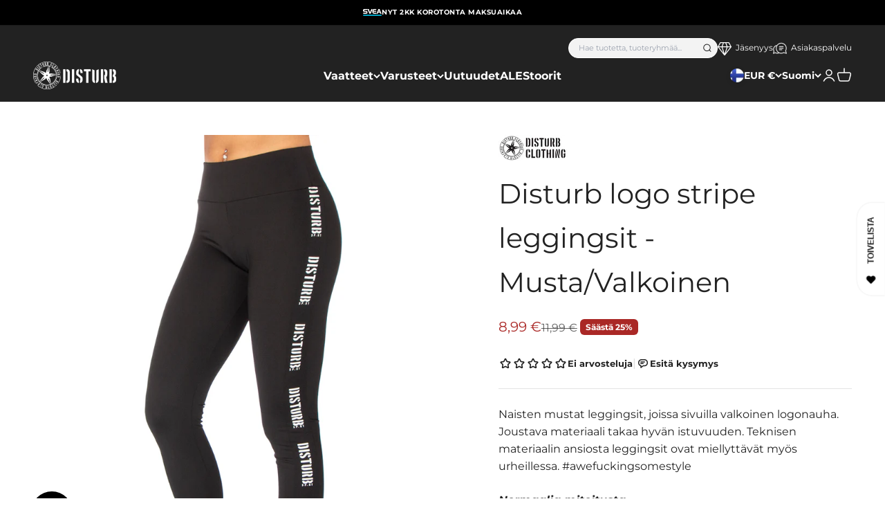

--- FILE ---
content_type: text/html; charset=utf-8
request_url: https://www.disturb.fi/products/disturb-logo-stripe-leggingsit-musta-valkoinen
body_size: 69869
content:
<!doctype html>

<html class="no-js" lang="fi" dir="ltr">
  <head>
    <!-- Google tag (gtag.js) -->
<script async src="https://www.googletagmanager.com/gtag/js?id=G-EDNXYE0NDG"></script>
<script>
  window.dataLayer = window.dataLayer || [];
  function gtag(){dataLayer.push(arguments);}
  gtag('js', new Date());

  gtag('config', 'G-EDNXYE0NDG');
</script>
    <script>
  window.consentmo_gcm_initial_state = "";
  window.consentmo_gcm_state = "0";
  window.consentmo_gcm_security_storage = "strict";
  window.consentmo_gcm_ad_storage = "marketing";
  window.consentmo_gcm_analytics_storage = "analytics";
  window.consentmo_gcm_functionality_storage = "functionality";
  window.consentmo_gcm_personalization_storage = "functionality";
  window.consentmo_gcm_ads_data_redaction = "true";
  window.consentmo_gcm_url_passthrough = "false";
  window.consentmo_gcm_data_layer_name = "dataLayer";
  
  // Google Consent Mode V2 integration script from Consentmo GDPR
  window.isenseRules = {};
  window.isenseRules.gcm = {
      gcmVersion: 2,
      integrationVersion: 3,
      customChanges: false,
      consentUpdated: false,
      initialState: 7,
      isCustomizationEnabled: false,
      adsDataRedaction: true,
      urlPassthrough: false,
      dataLayer: 'dataLayer',
      categories: { ad_personalization: "marketing", ad_storage: "marketing", ad_user_data: "marketing", analytics_storage: "analytics", functionality_storage: "functionality", personalization_storage: "functionality", security_storage: "strict"},
      storage: { ad_personalization: "false", ad_storage: "false", ad_user_data: "false", analytics_storage: "false", functionality_storage: "false", personalization_storage: "false", security_storage: "false", wait_for_update: 2000 }
  };
  if(window.consentmo_gcm_state !== null && window.consentmo_gcm_state !== "" && window.consentmo_gcm_state !== "0") {
    window.isenseRules.gcm.isCustomizationEnabled = true;
    window.isenseRules.gcm.initialState = window.consentmo_gcm_initial_state === null || window.consentmo_gcm_initial_state.trim() === "" ? window.isenseRules.gcm.initialState : window.consentmo_gcm_initial_state;
    window.isenseRules.gcm.categories.ad_storage = window.consentmo_gcm_ad_storage === null || window.consentmo_gcm_ad_storage.trim() === "" ? window.isenseRules.gcm.categories.ad_storage : window.consentmo_gcm_ad_storage;
    window.isenseRules.gcm.categories.ad_user_data = window.consentmo_gcm_ad_storage === null || window.consentmo_gcm_ad_storage.trim() === "" ? window.isenseRules.gcm.categories.ad_user_data : window.consentmo_gcm_ad_storage;
    window.isenseRules.gcm.categories.ad_personalization = window.consentmo_gcm_ad_storage === null || window.consentmo_gcm_ad_storage.trim() === "" ? window.isenseRules.gcm.categories.ad_personalization : window.consentmo_gcm_ad_storage;
    window.isenseRules.gcm.categories.analytics_storage = window.consentmo_gcm_analytics_storage === null || window.consentmo_gcm_analytics_storage.trim() === "" ? window.isenseRules.gcm.categories.analytics_storage : window.consentmo_gcm_analytics_storage;
    window.isenseRules.gcm.categories.functionality_storage = window.consentmo_gcm_functionality_storage === null || window.consentmo_gcm_functionality_storage.trim() === "" ? window.isenseRules.gcm.categories.functionality_storage : window.consentmo_gcm_functionality_storage;
    window.isenseRules.gcm.categories.personalization_storage = window.consentmo_gcm_personalization_storage === null || window.consentmo_gcm_personalization_storage.trim() === "" ? window.isenseRules.gcm.categories.personalization_storage : window.consentmo_gcm_personalization_storage;
    window.isenseRules.gcm.categories.security_storage = window.consentmo_gcm_security_storage === null || window.consentmo_gcm_security_storage.trim() === "" ? window.isenseRules.gcm.categories.security_storage : window.consentmo_gcm_security_storage;
    window.isenseRules.gcm.urlPassthrough = window.consentmo_gcm_url_passthrough === null || window.consentmo_gcm_url_passthrough.trim() === "" ? window.isenseRules.gcm.urlPassthrough : window.consentmo_gcm_url_passthrough;
    window.isenseRules.gcm.adsDataRedaction = window.consentmo_gcm_ads_data_redaction === null || window.consentmo_gcm_ads_data_redaction.trim() === "" ? window.isenseRules.gcm.adsDataRedaction : window.consentmo_gcm_ads_data_redaction;
    window.isenseRules.gcm.dataLayer = window.consentmo_gcm_data_layer_name === null || window.consentmo_gcm_data_layer_name.trim() === "" ? window.isenseRules.gcm.dataLayer : window.consentmo_gcm_data_layer_name;
  }
  window.isenseRules.initializeGcm = function (rules) {
    if(window.isenseRules.gcm.isCustomizationEnabled) {
      rules.initialState = window.isenseRules.gcm.initialState;
      rules.urlPassthrough = window.isenseRules.gcm.urlPassthrough === true || window.isenseRules.gcm.urlPassthrough === 'true';
      rules.adsDataRedaction = window.isenseRules.gcm.adsDataRedaction === true || window.isenseRules.gcm.adsDataRedaction === 'true';
    }
    
    let initialState = parseInt(rules.initialState);
    let marketingBlocked = initialState === 0 || initialState === 2 || initialState === 5 || initialState === 7;
    let analyticsBlocked = initialState === 0 || initialState === 3 || initialState === 6 || initialState === 7;
    let functionalityBlocked = initialState === 4 || initialState === 5 || initialState === 6 || initialState === 7;

    let gdprCache = localStorage.getItem('gdprCache') ? JSON.parse(localStorage.getItem('gdprCache')) : null;
    if (gdprCache && typeof gdprCache.updatedPreferences !== "undefined") {
      let updatedPreferences = gdprCache.updatedPreferences;
      marketingBlocked = parseInt(updatedPreferences.indexOf('marketing')) > -1;
      analyticsBlocked = parseInt(updatedPreferences.indexOf('analytics')) > -1;
      functionalityBlocked = parseInt(updatedPreferences.indexOf('functionality')) > -1;
    }

    Object.entries(rules.categories).forEach(category => {
      if(rules.storage.hasOwnProperty(category[0])) {
        switch(category[1]) {
          case 'strict':
            rules.storage[category[0]] = "granted";
            break;
          case 'marketing':
            rules.storage[category[0]] = marketingBlocked ? "denied" : "granted";
            break;
          case 'analytics':
            rules.storage[category[0]] = analyticsBlocked ? "denied" : "granted";
            break;
          case 'functionality':
            rules.storage[category[0]] = functionalityBlocked ? "denied" : "granted";
            break;
        }
      }
    });
    rules.consentUpdated = true;
    isenseRules.gcm = rules;
  }

  // Google Consent Mode - initialization start
  window.isenseRules.initializeGcm({
    ...window.isenseRules.gcm,
    adsDataRedaction: true,
    urlPassthrough: false,
    initialState: 7
  });

  /*
  * initialState acceptable values:
  * 0 - Set both ad_storage and analytics_storage to denied
  * 1 - Set all categories to granted
  * 2 - Set only ad_storage to denied
  * 3 - Set only analytics_storage to denied
  * 4 - Set only functionality_storage to denied
  * 5 - Set both ad_storage and functionality_storage to denied
  * 6 - Set both analytics_storage and functionality_storage to denied
  * 7 - Set all categories to denied
  */

  window[window.isenseRules.gcm.dataLayer] = window[window.isenseRules.gcm.dataLayer] || [];
  function gtag() { window[window.isenseRules.gcm.dataLayer].push(arguments); }
  gtag("consent", "default", isenseRules.gcm.storage);
  isenseRules.gcm.adsDataRedaction && gtag("set", "ads_data_redaction", isenseRules.gcm.adsDataRedaction);
  isenseRules.gcm.urlPassthrough && gtag("set", "url_passthrough", isenseRules.gcm.urlPassthrough);
</script>
    <meta charset="utf-8">
    <meta name="viewport" content="width=device-width, initial-scale=1.0, height=device-height, minimum-scale=1.0, maximum-scale=1.0">
    <meta name="theme-color" content="#222222">

    <title>Disturb logo stripe naisten mustat leggingsit</title><meta name="description" content="Naisten mustat legginsit, joissa sivuilla valkoinen logonauha. Teknisen materiaalin ansiosta leggingsit ovat miellyttävät myös urheillessa."><link rel="canonical" href="https://www.disturb.fi/products/disturb-logo-stripe-leggingsit-musta-valkoinen"><link rel="shortcut icon" href="//www.disturb.fi/cdn/shop/files/DisturbBlack_favicon.png?v=1693819059&width=96">
      <link rel="apple-touch-icon" href="//www.disturb.fi/cdn/shop/files/DisturbBlack_favicon.png?v=1693819059&width=180"><link rel="preconnect" href="https://cdn.shopify.com">
    <link rel="preconnect" href="https://fonts.shopifycdn.com" crossorigin>
    <link rel="dns-prefetch" href="https://productreviews.shopifycdn.com"><link rel="preload" href="//www.disturb.fi/cdn/fonts/montserrat/montserrat_n8.853056e398b4dadf6838423edb7abaa02f651554.woff2" as="font" type="font/woff2" crossorigin><link rel="preload" href="//www.disturb.fi/cdn/fonts/montserrat/montserrat_n4.81949fa0ac9fd2021e16436151e8eaa539321637.woff2" as="font" type="font/woff2" crossorigin><meta property="og:type" content="product">
  <meta property="og:title" content="Disturb logo stripe leggingsit - Musta/Valkoinen">
  <meta property="product:price:amount" content="8,99">
  <meta property="product:price:currency" content="EUR"><meta property="og:image" content="http://www.disturb.fi/cdn/shop/files/23ced4fd015584def53d51b774cf5d2f.jpg?v=1694076011&width=2048">
  <meta property="og:image:secure_url" content="https://www.disturb.fi/cdn/shop/files/23ced4fd015584def53d51b774cf5d2f.jpg?v=1694076011&width=2048">
  <meta property="og:image:width" content="1200">
  <meta property="og:image:height" content="1500"><meta property="og:description" content="Naisten mustat legginsit, joissa sivuilla valkoinen logonauha. Teknisen materiaalin ansiosta leggingsit ovat miellyttävät myös urheillessa."><meta property="og:url" content="https://www.disturb.fi/products/disturb-logo-stripe-leggingsit-musta-valkoinen">
<meta property="og:site_name" content="Disturb"><meta name="twitter:card" content="summary"><meta name="twitter:title" content="Disturb logo stripe leggingsit - Musta/Valkoinen">
  <meta name="twitter:description" content="Naisten mustat leggingsit, joissa sivuilla valkoinen logonauha. Joustava materiaali takaa hyvän istuvuuden. Teknisen materiaalin ansiosta leggingsit ovat miellyttävät myös urheillessa. #awefuckingsomestyle
Normaalia mitoitusta."><meta name="twitter:image" content="https://www.disturb.fi/cdn/shop/files/23ced4fd015584def53d51b774cf5d2f.jpg?crop=center&height=1200&v=1694076011&width=1200">
  <meta name="twitter:image:alt" content="Disturb Clothing Disturb logo stripe leggingsit - Musta/Valkoinen">
  <script type="application/ld+json">
  {
    "@context": "https://schema.org",
    "@type": "Product",
    "productID": 8649403400514,
    "offers": [{
          "@type": "Offer",
          "name": "XS",
          "availability":"https://schema.org/InStock",
          "price": 8.99,
          "priceCurrency": "EUR",
          "priceValidUntil": "2026-01-27","sku": "Sports-Pants-Black\/White-XS","url": "https://www.disturb.fi/products/disturb-logo-stripe-leggingsit-musta-valkoinen?variant=46645489467714"
        },
{
          "@type": "Offer",
          "name": "S",
          "availability":"https://schema.org/OutOfStock",
          "price": 8.99,
          "priceCurrency": "EUR",
          "priceValidUntil": "2026-01-27","sku": "Sports-Pants-Black\/White-S","url": "https://www.disturb.fi/products/disturb-logo-stripe-leggingsit-musta-valkoinen?variant=46645489500482"
        },
{
          "@type": "Offer",
          "name": "M",
          "availability":"https://schema.org/OutOfStock",
          "price": 8.99,
          "priceCurrency": "EUR",
          "priceValidUntil": "2026-01-27","sku": "Sports-Pants-Black\/White-M","url": "https://www.disturb.fi/products/disturb-logo-stripe-leggingsit-musta-valkoinen?variant=46645489533250"
        },
{
          "@type": "Offer",
          "name": "L",
          "availability":"https://schema.org/OutOfStock",
          "price": 8.99,
          "priceCurrency": "EUR",
          "priceValidUntil": "2026-01-27","sku": "Sports-Pants-Black\/White-L","url": "https://www.disturb.fi/products/disturb-logo-stripe-leggingsit-musta-valkoinen?variant=46645489566018"
        }
],
    
    
    "brand": {
      "@type": "Brand",
      "name": "Disturb Clothing"
    },
    "name": "Disturb logo stripe leggingsit - Musta\/Valkoinen",
    "description": "Naisten mustat leggingsit, joissa sivuilla valkoinen logonauha. Joustava materiaali takaa hyvän istuvuuden. Teknisen materiaalin ansiosta leggingsit ovat miellyttävät myös urheillessa. #awefuckingsomestyle\nNormaalia mitoitusta.",
    "category": "Leggingsit",
    "url": "https://www.disturb.fi/products/disturb-logo-stripe-leggingsit-musta-valkoinen",
    "sku": "Sports-Pants-Black\/White-XS","weight": {
        "@type": "QuantitativeValue",
        "unitCode": "kg",
        "value": 0.0
      },"image": {
      "@type": "ImageObject",
      "url": "https://www.disturb.fi/cdn/shop/files/23ced4fd015584def53d51b774cf5d2f.jpg?v=1694076011&width=1024",
      "image": "https://www.disturb.fi/cdn/shop/files/23ced4fd015584def53d51b774cf5d2f.jpg?v=1694076011&width=1024",
      "name": "Disturb Clothing Disturb logo stripe leggingsit - Musta\/Valkoinen",
      "width": "1024",
      "height": "1024"
    }

    
    
    
    
    
        
        
        
        
        
        
        
        
    

  }
  </script>



  <script type="application/ld+json">
  {
    "@context": "https://schema.org",
    "@type": "BreadcrumbList",
  "itemListElement": [{
      "@type": "ListItem",
      "position": 1,
      "name": "Etusivu",
      "item": "https://www.disturb.fi"
    },{
          "@type": "ListItem",
          "position": 2,
          "name": "Disturb logo stripe leggingsit - Musta\/Valkoinen",
          "item": "https://www.disturb.fi/products/disturb-logo-stripe-leggingsit-musta-valkoinen"
        }]
  }
  </script>

<style>/* Typography (heading) */
  @font-face {
  font-family: Montserrat;
  font-weight: 800;
  font-style: normal;
  font-display: fallback;
  src: url("//www.disturb.fi/cdn/fonts/montserrat/montserrat_n8.853056e398b4dadf6838423edb7abaa02f651554.woff2") format("woff2"),
       url("//www.disturb.fi/cdn/fonts/montserrat/montserrat_n8.9201aba6104751e1b3e48577a5a739fc14862200.woff") format("woff");
}

@font-face {
  font-family: Montserrat;
  font-weight: 800;
  font-style: italic;
  font-display: fallback;
  src: url("//www.disturb.fi/cdn/fonts/montserrat/montserrat_i8.b5b703476aa25307888d32fbbb26f33913f79842.woff2") format("woff2"),
       url("//www.disturb.fi/cdn/fonts/montserrat/montserrat_i8.1037a8c7c9042232c15d221799b18df65709cdd0.woff") format("woff");
}

/* Typography (body) */
  @font-face {
  font-family: Montserrat;
  font-weight: 400;
  font-style: normal;
  font-display: fallback;
  src: url("//www.disturb.fi/cdn/fonts/montserrat/montserrat_n4.81949fa0ac9fd2021e16436151e8eaa539321637.woff2") format("woff2"),
       url("//www.disturb.fi/cdn/fonts/montserrat/montserrat_n4.a6c632ca7b62da89c3594789ba828388aac693fe.woff") format("woff");
}

@font-face {
  font-family: Montserrat;
  font-weight: 400;
  font-style: italic;
  font-display: fallback;
  src: url("//www.disturb.fi/cdn/fonts/montserrat/montserrat_i4.5a4ea298b4789e064f62a29aafc18d41f09ae59b.woff2") format("woff2"),
       url("//www.disturb.fi/cdn/fonts/montserrat/montserrat_i4.072b5869c5e0ed5b9d2021e4c2af132e16681ad2.woff") format("woff");
}

@font-face {
  font-family: Montserrat;
  font-weight: 700;
  font-style: normal;
  font-display: fallback;
  src: url("//www.disturb.fi/cdn/fonts/montserrat/montserrat_n7.3c434e22befd5c18a6b4afadb1e3d77c128c7939.woff2") format("woff2"),
       url("//www.disturb.fi/cdn/fonts/montserrat/montserrat_n7.5d9fa6e2cae713c8fb539a9876489d86207fe957.woff") format("woff");
}

@font-face {
  font-family: Montserrat;
  font-weight: 700;
  font-style: italic;
  font-display: fallback;
  src: url("//www.disturb.fi/cdn/fonts/montserrat/montserrat_i7.a0d4a463df4f146567d871890ffb3c80408e7732.woff2") format("woff2"),
       url("//www.disturb.fi/cdn/fonts/montserrat/montserrat_i7.f6ec9f2a0681acc6f8152c40921d2a4d2e1a2c78.woff") format("woff");
}

:root {
    /**
     * ---------------------------------------------------------------------
     * SPACING VARIABLES
     *
     * We are using a spacing inspired from frameworks like Tailwind CSS.
     * ---------------------------------------------------------------------
     */
    --spacing-0-5: 0.125rem; /* 2px */
    --spacing-1: 0.25rem; /* 4px */
    --spacing-1-5: 0.375rem; /* 6px */
    --spacing-2: 0.5rem; /* 8px */
    --spacing-2-5: 0.625rem; /* 10px */
    --spacing-3: 0.75rem; /* 12px */
    --spacing-3-5: 0.875rem; /* 14px */
    --spacing-4: 1rem; /* 16px */
    --spacing-4-5: 1.125rem; /* 18px */
    --spacing-5: 1.25rem; /* 20px */
    --spacing-5-5: 1.375rem; /* 22px */
    --spacing-6: 1.5rem; /* 24px */
    --spacing-6-5: 1.625rem; /* 26px */
    --spacing-7: 1.75rem; /* 28px */
    --spacing-7-5: 1.875rem; /* 30px */
    --spacing-8: 2rem; /* 32px */
    --spacing-8-5: 2.125rem; /* 34px */
    --spacing-9: 2.25rem; /* 36px */
    --spacing-9-5: 2.375rem; /* 38px */
    --spacing-10: 2.5rem; /* 40px */
    --spacing-11: 2.75rem; /* 44px */
    --spacing-12: 3rem; /* 48px */
    --spacing-14: 3.5rem; /* 56px */
    --spacing-16: 4rem; /* 64px */
    --spacing-18: 4.5rem; /* 72px */
    --spacing-20: 5rem; /* 80px */
    --spacing-24: 6rem; /* 96px */
    --spacing-28: 7rem; /* 112px */
    --spacing-32: 8rem; /* 128px */
    --spacing-36: 9rem; /* 144px */
    --spacing-40: 10rem; /* 160px */
    --spacing-44: 11rem; /* 176px */
    --spacing-48: 12rem; /* 192px */
    --spacing-52: 13rem; /* 208px */
    --spacing-56: 14rem; /* 224px */
    --spacing-60: 15rem; /* 240px */
    --spacing-64: 16rem; /* 256px */
    --spacing-72: 18rem; /* 288px */
    --spacing-80: 20rem; /* 320px */
    --spacing-96: 24rem; /* 384px */

    /* Container */
    --container-max-width: 1600px;
    --container-narrow-max-width: 1350px;
    --container-gutter: var(--spacing-5);
    --section-outer-spacing-block: var(--spacing-10);
    --section-inner-max-spacing-block: var(--spacing-9);
    --section-inner-spacing-inline: var(--container-gutter);
    --section-stack-spacing-block: var(--spacing-8);

    /* Grid gutter */
    --grid-gutter: var(--spacing-5);

    /* Product list settings */
    --product-list-row-gap: var(--spacing-8);
    --product-list-column-gap: var(--grid-gutter);

    /* Form settings */
    --input-gap: var(--spacing-2);
    --input-height: 2.625rem;
    --input-padding-inline: var(--spacing-4);

    /* Other sizes */
    --sticky-area-height: calc(var(--sticky-announcement-bar-enabled, 0) * var(--announcement-bar-height, 0px) + var(--sticky-header-enabled, 0) * var(--header-height, 0px));

    /* RTL support */
    --transform-logical-flip: 1;
    --transform-origin-start: left;
    --transform-origin-end: right;

    /**
     * ---------------------------------------------------------------------
     * TYPOGRAPHY
     * ---------------------------------------------------------------------
     */

    /* Font properties */
    --heading-font-family: Montserrat, sans-serif;
    --heading-font-weight: 800;
    --heading-font-style: normal;
    --heading-text-transform: uppercase;
    --heading-letter-spacing: 0.0em;
    --text-font-family: Montserrat, sans-serif;
    --text-font-weight: 400;
    --text-font-style: normal;
    --text-letter-spacing: 0.0em;

    /* Font sizes */
    --text-h0: 2.75rem;
    --text-h1: 2.3rem;
    --text-h2: 1.8rem;
    --text-h3: 1.3rem;
    --text-h4: 1.2rem;
    --text-h5: 1rem;
    --text-h6: 1rem;
    --text-xs: 0.6875rem;
    --text-sm: 0.75rem;
    --text-base: 0.875rem;
    --text-lg: 1.125rem;

    /**
     * ---------------------------------------------------------------------
     * COLORS
     * ---------------------------------------------------------------------
     */

    /* Color settings */--accent: 91 8 12;
    --text-primary: 34 34 34;
    --background-primary: 255 255 255;
    --dialog-background: 255 255 255;
    --border-color: var(--text-color, var(--text-primary)) / 0.12;

    /* Button colors */
    --button-background-primary: 91 8 12;
    --button-text-primary: 255 255 255;
    --button-background-secondary: 19 71 106;
    --button-text-secondary: 255 255 255;

    /* Status colors */
    --success-background: 227 233 237;
    --success-text: 19 71 106;
    --warning-background: 252 240 227;
    --warning-text: 227 126 22;
    --error-background: 245 229 229;
    --error-text: 170 40 38;

    /* Product colors */
    --on-sale-text: 170 40 38;
    --on-sale-badge-background: 170 40 38;
    --on-sale-badge-text: 255 255 255;
    --sold-out-badge-background: 190 189 185;
    --sold-out-badge-text: 0 0 0;
    --primary-badge-background: 19 71 106;
    --primary-badge-text: 255 255 255;
    --star-color: 34 34 34;
    --product-card-background: 255 255 255;
    --product-card-text: 34 34 34;

    /* Header colors */
    --header-background: 34 34 34;
    --header-text: 255 255 255;

    /* Footer colors */
    --footer-background: 34 34 34;
    --footer-text: 255 255 255;

    /* Rounded variables (used for border radius) */
    --rounded-xs: 0.0rem;
    --rounded-sm: 0.0rem;
    --rounded: 0.0rem;
    --rounded-lg: 0.0rem;
    --rounded-full: 9999px;

    --rounded-button: 0.375rem;
    --rounded-input: 0.375rem;

    /* Box shadow */
    --shadow-sm: 0 2px 8px rgb(var(--text-primary) / 0.05);
    --shadow: 0 5px 15px rgb(var(--text-primary) / 0.05);
    --shadow-md: 0 5px 30px rgb(var(--text-primary) / 0.05);
    --shadow-block: 0px 18px 50px rgb(var(--text-primary) / 0.05);

    /**
     * ---------------------------------------------------------------------
     * OTHER
     * ---------------------------------------------------------------------
     */

    --cursor-close-svg-url: url(//www.disturb.fi/cdn/shop/t/5/assets/cursor-close.svg?v=147174565022153725511693296935);
    --cursor-zoom-in-svg-url: url(//www.disturb.fi/cdn/shop/t/5/assets/cursor-zoom-in.svg?v=154953035094101115921693296926);
    --cursor-zoom-out-svg-url: url(//www.disturb.fi/cdn/shop/t/5/assets/cursor-zoom-out.svg?v=16155520337305705181693296926);
    --checkmark-svg-url: url(//www.disturb.fi/cdn/shop/t/5/assets/checkmark.svg?v=77552481021870063511693296942);
  }

  [dir="rtl"]:root {
    /* RTL support */
    --transform-logical-flip: -1;
    --transform-origin-start: right;
    --transform-origin-end: left;
  }

  @media screen and (min-width: 700px) {
    :root {
      /* Typography (font size) */
      --text-h0: 4rem;
      --text-h1: 3rem;
      --text-h2: 2.5rem;
      --text-h3: 2rem;
      --text-h4: 1.625rem;
      --text-h5: 1.25rem;
      --text-h6: 1.125rem;

      --text-xs: 0.75rem;
      --text-sm: 0.875rem;
      --text-base: 1.0rem;
      --text-lg: 1.25rem;

      /* Spacing */
      --container-gutter: 2rem;
      --section-outer-spacing-block: var(--spacing-14);
      --section-inner-max-spacing-block: var(--spacing-10);
      --section-inner-spacing-inline: var(--spacing-10);
      --section-stack-spacing-block: var(--spacing-12);

      /* Grid gutter */
      --grid-gutter: var(--spacing-6);

      /* Product list settings */
      --product-list-row-gap: var(--spacing-12);

      /* Form settings */
      --input-gap: 1rem;
      --input-height: 3.125rem;
      --input-padding-inline: var(--spacing-5);
    }
  }

  @media screen and (min-width: 1000px) {
    :root {
      /* Spacing settings */
      --container-gutter: var(--spacing-12);
      --section-outer-spacing-block: var(--spacing-16);
      --section-inner-max-spacing-block: var(--spacing-14);
      --section-inner-spacing-inline: var(--spacing-12);
      --section-stack-spacing-block: var(--spacing-12);
    }
  }

  @media screen and (min-width: 1150px) {
    :root {
      /* Spacing settings */
      --container-gutter: var(--spacing-12);
      --section-outer-spacing-block: var(--spacing-16);
      --section-inner-max-spacing-block: var(--spacing-14);
      --section-inner-spacing-inline: var(--spacing-12);
      --section-stack-spacing-block: var(--spacing-12);
    }
  }

  @media screen and (min-width: 1400px) {
    :root {
      /* Typography (font size) */
      --text-h0: 5rem;
      --text-h1: 3.75rem;
      --text-h2: 3rem;
      --text-h3: 2.25rem;
      --text-h4: 2rem;
      --text-h5: 1.5rem;
      --text-h6: 1.25rem;

      --section-outer-spacing-block: var(--spacing-20);
      --section-inner-max-spacing-block: var(--spacing-16);
      --section-inner-spacing-inline: var(--spacing-14);
    }
  }

  @media screen and (min-width: 1600px) {
    :root {
      --section-outer-spacing-block: var(--spacing-20);
      --section-inner-max-spacing-block: var(--spacing-18);
      --section-inner-spacing-inline: var(--spacing-16);
    }
  }

  /**
   * ---------------------------------------------------------------------
   * LIQUID DEPENDANT CSS
   *
   * Our main CSS is Liquid free, but some very specific features depend on
   * theme settings, so we have them here
   * ---------------------------------------------------------------------
   */</style><script>
  document.documentElement.classList.replace('no-js', 'js');

  // This allows to expose several variables to the global scope, to be used in scripts
  window.themeVariables = {
    settings: {
      showPageTransition: false,
      headingApparition: "none",
      pageType: "product",
      moneyFormat: "{{amount_with_comma_separator}} €",
      moneyWithCurrencyFormat: "{{amount_with_comma_separator}} EUR",
      currencyCodeEnabled: false,
      cartType: "drawer",
      showDiscount: true,
      discountMode: "percentage"
    },

    strings: {
      accessibilityClose: "Sulje",
      accessibilityNext: "Seuraava",
      accessibilityPrevious: "Edellinen",
      addToCartButton: "Lisää ostoskoriin",
      soldOutButton: "Loppuunmyyty",
      preOrderButton: "Tee ennakkotilaus",
      unavailableButton: "Ei saatavilla",
      closeGallery: "Sulje galleria",
      zoomGallery: "Lähennä",
      errorGallery: "Kuvan lataaminen ei onnistu",
      soldOutBadge: "Loppuunmyyty",
      discountBadge: "Säästä @@",
      sku: "Tuotekoodi:",
      searchNoResults: "Tuloksia ei löytynyt.",
      addOrderNote: "Lisää tilauksen kommentti",
      editOrderNote: "Muokkaa tilauksen kommenttia",
      shippingEstimatorNoResults: "Emme valitettavasti toimita osoitteeseesi.",
      shippingEstimatorOneResult: "Osoitteeseesi on yksi toimituskulu:",
      shippingEstimatorMultipleResults: "Osoitteeseesi on useita toimituskuluja:",
      shippingEstimatorError: "Virhe noudettaessa toimituskuluja:"
    },

    breakpoints: {
      'sm': 'screen and (min-width: 700px)',
      'md': 'screen and (min-width: 1000px)',
      'lg': 'screen and (min-width: 1150px)',
      'xl': 'screen and (min-width: 1400px)',

      'sm-max': 'screen and (max-width: 699px)',
      'md-max': 'screen and (max-width: 999px)',
      'lg-max': 'screen and (max-width: 1149px)',
      'xl-max': 'screen and (max-width: 1399px)'
    }
  };// For detecting native share
  document.documentElement.classList.add(`native-share--${navigator.share ? 'enabled' : 'disabled'}`);// We save the product ID in local storage to be eventually used for recently viewed section
    try {
      const recentlyViewedProducts = new Set(JSON.parse(localStorage.getItem('theme:recently-viewed-products') || '[]'));

      recentlyViewedProducts.delete(8649403400514); // Delete first to re-move the product
      recentlyViewedProducts.add(8649403400514);

      localStorage.setItem('theme:recently-viewed-products', JSON.stringify(Array.from(recentlyViewedProducts.values()).reverse()));
    } catch (e) {
      // Safari in private mode does not allow setting item, we silently fail
    }</script><script type="module" src="//www.disturb.fi/cdn/shop/t/5/assets/vendor.min.js?v=20880576495916334881693296925"></script>
    <script type="module" src="//www.disturb.fi/cdn/shop/t/5/assets/theme.js?v=107529807681550491441702447867"></script>
    <script type="module" src="//www.disturb.fi/cdn/shop/t/5/assets/sections.js?v=139292209195208792381702449799"></script>

    <script>
  const boostSDAssetFileURL = "\/\/www.disturb.fi\/cdn\/shop\/t\/5\/assets\/boost_sd_assets_file_url.gif?v=9243";
  window.boostSDAssetFileURL = boostSDAssetFileURL;

  if (window.boostSDAppConfig) {
    window.boostSDAppConfig.generalSettings.custom_js_asset_url = "//www.disturb.fi/cdn/shop/t/5/assets/boost-sd-custom.js?v=160962118398746674481727691656";
    window.boostSDAppConfig.generalSettings.custom_css_asset_url = "//www.disturb.fi/cdn/shop/t/5/assets/boost-sd-custom.css?v=72809539502277619291727691657";
  }

  
</script>

    <script>window.performance && window.performance.mark && window.performance.mark('shopify.content_for_header.start');</script><meta id="shopify-digital-wallet" name="shopify-digital-wallet" content="/81804362050/digital_wallets/dialog">
<meta name="shopify-checkout-api-token" content="f5d77d4a57e8576c1aaa04a64d0e5886">
<meta id="in-context-paypal-metadata" data-shop-id="81804362050" data-venmo-supported="false" data-environment="production" data-locale="en_US" data-paypal-v4="true" data-currency="EUR">
<link rel="alternate" hreflang="x-default" href="https://www.disturb.fi/products/disturb-logo-stripe-leggingsit-musta-valkoinen">
<link rel="alternate" hreflang="fi-FI" href="https://www.disturb.fi/products/disturb-logo-stripe-leggingsit-musta-valkoinen">
<link rel="alternate" hreflang="en-FI" href="https://www.disturb.fi/en/products/disturb-logo-stripe-leggings-black-white">
<link rel="alternate" hreflang="sv-FI" href="https://www.disturb.fi/sv/products/stor-logotyp-rands-leggings-svart-vitt">
<link rel="alternate" type="application/json+oembed" href="https://www.disturb.fi/products/disturb-logo-stripe-leggingsit-musta-valkoinen.oembed">
<script async="async" src="/checkouts/internal/preloads.js?locale=fi-FI"></script>
<link rel="preconnect" href="https://shop.app" crossorigin="anonymous">
<script async="async" src="https://shop.app/checkouts/internal/preloads.js?locale=fi-FI&shop_id=81804362050" crossorigin="anonymous"></script>
<script id="apple-pay-shop-capabilities" type="application/json">{"shopId":81804362050,"countryCode":"FI","currencyCode":"EUR","merchantCapabilities":["supports3DS"],"merchantId":"gid:\/\/shopify\/Shop\/81804362050","merchantName":"Disturb","requiredBillingContactFields":["postalAddress","email","phone"],"requiredShippingContactFields":["postalAddress","email","phone"],"shippingType":"shipping","supportedNetworks":["visa","maestro","masterCard","amex"],"total":{"type":"pending","label":"Disturb","amount":"1.00"},"shopifyPaymentsEnabled":true,"supportsSubscriptions":true}</script>
<script id="shopify-features" type="application/json">{"accessToken":"f5d77d4a57e8576c1aaa04a64d0e5886","betas":["rich-media-storefront-analytics"],"domain":"www.disturb.fi","predictiveSearch":true,"shopId":81804362050,"locale":"fi"}</script>
<script>var Shopify = Shopify || {};
Shopify.shop = "disturb-scandinavia-oy.myshopify.com";
Shopify.locale = "fi";
Shopify.currency = {"active":"EUR","rate":"1.0"};
Shopify.country = "FI";
Shopify.theme = {"name":"disturb-impact\/main","id":158864638274,"schema_name":"Impact","schema_version":"4.3.4","theme_store_id":null,"role":"main"};
Shopify.theme.handle = "null";
Shopify.theme.style = {"id":null,"handle":null};
Shopify.cdnHost = "www.disturb.fi/cdn";
Shopify.routes = Shopify.routes || {};
Shopify.routes.root = "/";</script>
<script type="module">!function(o){(o.Shopify=o.Shopify||{}).modules=!0}(window);</script>
<script>!function(o){function n(){var o=[];function n(){o.push(Array.prototype.slice.apply(arguments))}return n.q=o,n}var t=o.Shopify=o.Shopify||{};t.loadFeatures=n(),t.autoloadFeatures=n()}(window);</script>
<script>
  window.ShopifyPay = window.ShopifyPay || {};
  window.ShopifyPay.apiHost = "shop.app\/pay";
  window.ShopifyPay.redirectState = null;
</script>
<script id="shop-js-analytics" type="application/json">{"pageType":"product"}</script>
<script defer="defer" async type="module" src="//www.disturb.fi/cdn/shopifycloud/shop-js/modules/v2/client.init-shop-cart-sync_B_tZ_GI0.fi.esm.js"></script>
<script defer="defer" async type="module" src="//www.disturb.fi/cdn/shopifycloud/shop-js/modules/v2/chunk.common_C1rTb_BF.esm.js"></script>
<script type="module">
  await import("//www.disturb.fi/cdn/shopifycloud/shop-js/modules/v2/client.init-shop-cart-sync_B_tZ_GI0.fi.esm.js");
await import("//www.disturb.fi/cdn/shopifycloud/shop-js/modules/v2/chunk.common_C1rTb_BF.esm.js");

  window.Shopify.SignInWithShop?.initShopCartSync?.({"fedCMEnabled":true,"windoidEnabled":true});

</script>
<script>
  window.Shopify = window.Shopify || {};
  if (!window.Shopify.featureAssets) window.Shopify.featureAssets = {};
  window.Shopify.featureAssets['shop-js'] = {"shop-cart-sync":["modules/v2/client.shop-cart-sync_DkvwwfsA.fi.esm.js","modules/v2/chunk.common_C1rTb_BF.esm.js"],"init-fed-cm":["modules/v2/client.init-fed-cm_BRzmMrET.fi.esm.js","modules/v2/chunk.common_C1rTb_BF.esm.js"],"shop-button":["modules/v2/client.shop-button_aJSd93EA.fi.esm.js","modules/v2/chunk.common_C1rTb_BF.esm.js"],"shop-cash-offers":["modules/v2/client.shop-cash-offers_DmYaq6OB.fi.esm.js","modules/v2/chunk.common_C1rTb_BF.esm.js","modules/v2/chunk.modal_qJvcY8S0.esm.js"],"init-windoid":["modules/v2/client.init-windoid_D7eEuP6b.fi.esm.js","modules/v2/chunk.common_C1rTb_BF.esm.js"],"shop-toast-manager":["modules/v2/client.shop-toast-manager_DYtueohC.fi.esm.js","modules/v2/chunk.common_C1rTb_BF.esm.js"],"init-shop-email-lookup-coordinator":["modules/v2/client.init-shop-email-lookup-coordinator_vYap7swJ.fi.esm.js","modules/v2/chunk.common_C1rTb_BF.esm.js"],"init-shop-cart-sync":["modules/v2/client.init-shop-cart-sync_B_tZ_GI0.fi.esm.js","modules/v2/chunk.common_C1rTb_BF.esm.js"],"avatar":["modules/v2/client.avatar_BTnouDA3.fi.esm.js"],"pay-button":["modules/v2/client.pay-button_Huuw8pJY.fi.esm.js","modules/v2/chunk.common_C1rTb_BF.esm.js"],"init-customer-accounts":["modules/v2/client.init-customer-accounts_D4KQ1B2F.fi.esm.js","modules/v2/client.shop-login-button_BNTlB3E7.fi.esm.js","modules/v2/chunk.common_C1rTb_BF.esm.js","modules/v2/chunk.modal_qJvcY8S0.esm.js"],"init-shop-for-new-customer-accounts":["modules/v2/client.init-shop-for-new-customer-accounts_BztI4Sp4.fi.esm.js","modules/v2/client.shop-login-button_BNTlB3E7.fi.esm.js","modules/v2/chunk.common_C1rTb_BF.esm.js","modules/v2/chunk.modal_qJvcY8S0.esm.js"],"shop-login-button":["modules/v2/client.shop-login-button_BNTlB3E7.fi.esm.js","modules/v2/chunk.common_C1rTb_BF.esm.js","modules/v2/chunk.modal_qJvcY8S0.esm.js"],"init-customer-accounts-sign-up":["modules/v2/client.init-customer-accounts-sign-up_B1yVYYXu.fi.esm.js","modules/v2/client.shop-login-button_BNTlB3E7.fi.esm.js","modules/v2/chunk.common_C1rTb_BF.esm.js","modules/v2/chunk.modal_qJvcY8S0.esm.js"],"shop-follow-button":["modules/v2/client.shop-follow-button_CYMmHrUO.fi.esm.js","modules/v2/chunk.common_C1rTb_BF.esm.js","modules/v2/chunk.modal_qJvcY8S0.esm.js"],"checkout-modal":["modules/v2/client.checkout-modal_CS6caIEN.fi.esm.js","modules/v2/chunk.common_C1rTb_BF.esm.js","modules/v2/chunk.modal_qJvcY8S0.esm.js"],"lead-capture":["modules/v2/client.lead-capture_OpxyVZYa.fi.esm.js","modules/v2/chunk.common_C1rTb_BF.esm.js","modules/v2/chunk.modal_qJvcY8S0.esm.js"],"shop-login":["modules/v2/client.shop-login_9nkPsU0z.fi.esm.js","modules/v2/chunk.common_C1rTb_BF.esm.js","modules/v2/chunk.modal_qJvcY8S0.esm.js"],"payment-terms":["modules/v2/client.payment-terms_B5YNUVPz.fi.esm.js","modules/v2/chunk.common_C1rTb_BF.esm.js","modules/v2/chunk.modal_qJvcY8S0.esm.js"]};
</script>
<script id="__st">var __st={"a":81804362050,"offset":7200,"reqid":"9a8f4566-8179-4f09-aa4e-b69af41e27df-1768620535","pageurl":"www.disturb.fi\/products\/disturb-logo-stripe-leggingsit-musta-valkoinen","u":"3f65d49341fe","p":"product","rtyp":"product","rid":8649403400514};</script>
<script>window.ShopifyPaypalV4VisibilityTracking = true;</script>
<script id="captcha-bootstrap">!function(){'use strict';const t='contact',e='account',n='new_comment',o=[[t,t],['blogs',n],['comments',n],[t,'customer']],c=[[e,'customer_login'],[e,'guest_login'],[e,'recover_customer_password'],[e,'create_customer']],r=t=>t.map((([t,e])=>`form[action*='/${t}']:not([data-nocaptcha='true']) input[name='form_type'][value='${e}']`)).join(','),a=t=>()=>t?[...document.querySelectorAll(t)].map((t=>t.form)):[];function s(){const t=[...o],e=r(t);return a(e)}const i='password',u='form_key',d=['recaptcha-v3-token','g-recaptcha-response','h-captcha-response',i],f=()=>{try{return window.sessionStorage}catch{return}},m='__shopify_v',_=t=>t.elements[u];function p(t,e,n=!1){try{const o=window.sessionStorage,c=JSON.parse(o.getItem(e)),{data:r}=function(t){const{data:e,action:n}=t;return t[m]||n?{data:e,action:n}:{data:t,action:n}}(c);for(const[e,n]of Object.entries(r))t.elements[e]&&(t.elements[e].value=n);n&&o.removeItem(e)}catch(o){console.error('form repopulation failed',{error:o})}}const l='form_type',E='cptcha';function T(t){t.dataset[E]=!0}const w=window,h=w.document,L='Shopify',v='ce_forms',y='captcha';let A=!1;((t,e)=>{const n=(g='f06e6c50-85a8-45c8-87d0-21a2b65856fe',I='https://cdn.shopify.com/shopifycloud/storefront-forms-hcaptcha/ce_storefront_forms_captcha_hcaptcha.v1.5.2.iife.js',D={infoText:'hCaptchan suojaama',privacyText:'Tietosuoja',termsText:'Ehdot'},(t,e,n)=>{const o=w[L][v],c=o.bindForm;if(c)return c(t,g,e,D).then(n);var r;o.q.push([[t,g,e,D],n]),r=I,A||(h.body.append(Object.assign(h.createElement('script'),{id:'captcha-provider',async:!0,src:r})),A=!0)});var g,I,D;w[L]=w[L]||{},w[L][v]=w[L][v]||{},w[L][v].q=[],w[L][y]=w[L][y]||{},w[L][y].protect=function(t,e){n(t,void 0,e),T(t)},Object.freeze(w[L][y]),function(t,e,n,w,h,L){const[v,y,A,g]=function(t,e,n){const i=e?o:[],u=t?c:[],d=[...i,...u],f=r(d),m=r(i),_=r(d.filter((([t,e])=>n.includes(e))));return[a(f),a(m),a(_),s()]}(w,h,L),I=t=>{const e=t.target;return e instanceof HTMLFormElement?e:e&&e.form},D=t=>v().includes(t);t.addEventListener('submit',(t=>{const e=I(t);if(!e)return;const n=D(e)&&!e.dataset.hcaptchaBound&&!e.dataset.recaptchaBound,o=_(e),c=g().includes(e)&&(!o||!o.value);(n||c)&&t.preventDefault(),c&&!n&&(function(t){try{if(!f())return;!function(t){const e=f();if(!e)return;const n=_(t);if(!n)return;const o=n.value;o&&e.removeItem(o)}(t);const e=Array.from(Array(32),(()=>Math.random().toString(36)[2])).join('');!function(t,e){_(t)||t.append(Object.assign(document.createElement('input'),{type:'hidden',name:u})),t.elements[u].value=e}(t,e),function(t,e){const n=f();if(!n)return;const o=[...t.querySelectorAll(`input[type='${i}']`)].map((({name:t})=>t)),c=[...d,...o],r={};for(const[a,s]of new FormData(t).entries())c.includes(a)||(r[a]=s);n.setItem(e,JSON.stringify({[m]:1,action:t.action,data:r}))}(t,e)}catch(e){console.error('failed to persist form',e)}}(e),e.submit())}));const S=(t,e)=>{t&&!t.dataset[E]&&(n(t,e.some((e=>e===t))),T(t))};for(const o of['focusin','change'])t.addEventListener(o,(t=>{const e=I(t);D(e)&&S(e,y())}));const B=e.get('form_key'),M=e.get(l),P=B&&M;t.addEventListener('DOMContentLoaded',(()=>{const t=y();if(P)for(const e of t)e.elements[l].value===M&&p(e,B);[...new Set([...A(),...v().filter((t=>'true'===t.dataset.shopifyCaptcha))])].forEach((e=>S(e,t)))}))}(h,new URLSearchParams(w.location.search),n,t,e,['guest_login'])})(!0,!0)}();</script>
<script integrity="sha256-4kQ18oKyAcykRKYeNunJcIwy7WH5gtpwJnB7kiuLZ1E=" data-source-attribution="shopify.loadfeatures" defer="defer" src="//www.disturb.fi/cdn/shopifycloud/storefront/assets/storefront/load_feature-a0a9edcb.js" crossorigin="anonymous"></script>
<script crossorigin="anonymous" defer="defer" src="//www.disturb.fi/cdn/shopifycloud/storefront/assets/shopify_pay/storefront-65b4c6d7.js?v=20250812"></script>
<script data-source-attribution="shopify.dynamic_checkout.dynamic.init">var Shopify=Shopify||{};Shopify.PaymentButton=Shopify.PaymentButton||{isStorefrontPortableWallets:!0,init:function(){window.Shopify.PaymentButton.init=function(){};var t=document.createElement("script");t.src="https://www.disturb.fi/cdn/shopifycloud/portable-wallets/latest/portable-wallets.fi.js",t.type="module",document.head.appendChild(t)}};
</script>
<script data-source-attribution="shopify.dynamic_checkout.buyer_consent">
  function portableWalletsHideBuyerConsent(e){var t=document.getElementById("shopify-buyer-consent"),n=document.getElementById("shopify-subscription-policy-button");t&&n&&(t.classList.add("hidden"),t.setAttribute("aria-hidden","true"),n.removeEventListener("click",e))}function portableWalletsShowBuyerConsent(e){var t=document.getElementById("shopify-buyer-consent"),n=document.getElementById("shopify-subscription-policy-button");t&&n&&(t.classList.remove("hidden"),t.removeAttribute("aria-hidden"),n.addEventListener("click",e))}window.Shopify?.PaymentButton&&(window.Shopify.PaymentButton.hideBuyerConsent=portableWalletsHideBuyerConsent,window.Shopify.PaymentButton.showBuyerConsent=portableWalletsShowBuyerConsent);
</script>
<script data-source-attribution="shopify.dynamic_checkout.cart.bootstrap">document.addEventListener("DOMContentLoaded",(function(){function t(){return document.querySelector("shopify-accelerated-checkout-cart, shopify-accelerated-checkout")}if(t())Shopify.PaymentButton.init();else{new MutationObserver((function(e,n){t()&&(Shopify.PaymentButton.init(),n.disconnect())})).observe(document.body,{childList:!0,subtree:!0})}}));
</script>
<link id="shopify-accelerated-checkout-styles" rel="stylesheet" media="screen" href="https://www.disturb.fi/cdn/shopifycloud/portable-wallets/latest/accelerated-checkout-backwards-compat.css" crossorigin="anonymous">
<style id="shopify-accelerated-checkout-cart">
        #shopify-buyer-consent {
  margin-top: 1em;
  display: inline-block;
  width: 100%;
}

#shopify-buyer-consent.hidden {
  display: none;
}

#shopify-subscription-policy-button {
  background: none;
  border: none;
  padding: 0;
  text-decoration: underline;
  font-size: inherit;
  cursor: pointer;
}

#shopify-subscription-policy-button::before {
  box-shadow: none;
}

      </style>

<script>window.performance && window.performance.mark && window.performance.mark('shopify.content_for_header.end');</script>
<link href="//www.disturb.fi/cdn/shop/t/5/assets/theme.css?v=92534683582564664841748004968" rel="stylesheet" type="text/css" media="all" /><style>
  .product-card__swatch-list {
    display: flex !important;
    flex-wrap: wrap;
  }
</style>

  <script async="true" type="text/javascript" src="https://s.kk-resources.com/leadtag.js" ></script>

  <script>
    // Assigning current locale from liquid to a JavaScript variable
    var currentLocale = "fi";
  </script>

    
    <script>
    function runOncePerUser() {
      // Check if the script has already run for this user
      if (!localStorage.getItem('deleteCartCookieDone')) {
        // The script hasn't run yet, so perform the operation
        document.cookie = "cart=; expires=Thu, 01 Jan 1970 00:00:00 GMT; path=/; domain=.www.disturb.fi";
    
        // Mark the operation as done by setting a flag in localStorage
        localStorage.setItem('deleteCartCookieDone', 'true');
        
        console.log("Cookie deletion script executed.");
      } else {
        // The operation has already been performed
        console.log("Cookie deletion script has already run for this user.");
      }
    }
    
    // Call the function when the script loads
    runOncePerUser();
    </script>

    <script type="text/javascript">
      (function(c,l,a,r,i,t,y){
          c[a]=c[a]||function(){(c[a].q=c[a].q||[]).push(arguments)};
          t=l.createElement(r);t.async=1;t.src="https://www.clarity.ms/tag/"+i;
          y=l.getElementsByTagName(r)[0];y.parentNode.insertBefore(t,y);
      })(window, document, "clarity", "script", "nbu9jwlgty");
    </script>
    
  <!-- BEGIN app block: shopify://apps/consentmo-gdpr/blocks/gdpr_cookie_consent/4fbe573f-a377-4fea-9801-3ee0858cae41 -->


<!-- END app block --><!-- BEGIN app block: shopify://apps/analyzify-ga4-ads-tracking/blocks/app-embed-v4/69637cfd-dd6f-4511-aa97-7037cfb5515c -->


<!-- BEGIN app snippet: an_analyzify_settings -->







<script defer>
  // AN_ANALYZIFY_SETTINGS
  (() => {
    try {
      const startTime = performance.now();
      window.analyzify = window.analyzify || {};
  
      window.analyzify.log = (t, groupName, nestedGroupName) => {
        try {
          const styles = {
            default: 'color:#fff;background:#413389;',
            an_analyzify: 'color:#fff;background:#1f77b4;', 
            an_analyzify_settings: 'color:#fff;background:#ff7f0e;', 
            an_fb: 'color:#fff;background:#2ca02c;', 
            an_criteo: 'color:#fff;background:#d62728;', 
            an_bing: 'color:#fff;background:#9467bd;', 
            an_clarity: 'color:#fff;background:#8c564b;', 
            an_hotjar: 'color:#fff;background:#8c564b;', 
            an_gtm: 'color:#fff;background:#e377c2;', 
            an_klaviyo: 'color:#fff;background:#7f7f7f;', 
            an_pinterest: 'color:#fff;background:#bcbd22;', 
            an_rebuy: 'color:#fff;background:#17becf;', 
            an_tiktok: 'color:#fff;background:#ffbb78;', 
            an_x: 'color:#fff;background:#98df8a;', 
            an_consent: 'color:#fff;background:#ff9896;' 
          };

          if (window.analyzify.logging && t != null) {
            const style = styles[groupName] || styles['default'];
            console.log(`%c[${groupName || 'Analyzify'}]${nestedGroupName ? ` ${nestedGroupName}` : ''}`, style, t);
            analyzify.logs.push(t);
            if (analyzify?.stopAtLog) {
              debugger;
            }
          }
        } catch (error) {
          console.error("Error processing analyzify settings:", error);
        }
      }

      (() => {
        try {
          window.analyzify = {
            ...window.analyzify,
            logging: "" == "true",
            logs: [],
            testing_environment: false,
            consent_version: null,
            initial_load: {},
            variant_changed_with_view_item: false,
            chunk_size: 25,
            properties: {
              GTM: {
                status: false,
                id: "",
                multiple_view_item_list: false,
                feed_country: "",
                feed_region: "",
                feed_language: "",
                merchant_id: "",
                enhanced_params: true,
                replace_session_id: false,
                replace_gclid: false,
                variant_changed: true,
                generate_lead: true,
              },
              GADS: {
                status:true, 
                conversion_linker:false, 
                allow_ad_personalization_signals:false,
                ads_data_redaction:false,
                url_passthrough:false,
                primary: {
                  status:true,
                  id: "AW-985591270",
                  feed_country: "FI",
                  feed_region: "FI",
                  merchant_id: "",
                  feed_language: "",
                  product_id_format: "product_id", 
                  replace_session_id:false,
                  replace_gclid:false,
                  remarketing: {
                    status:false,
                    gads_remarketing_id_format: "product_sku",
                    events: { 
                      view_item_list: false, 
                      view_item: false,
                      add_to_cart: false,
                      remove_from_cart: false,
                      begin_checkout: false,
                      purchase: false,
                      generate_lead: false,
                    }
                  },
                  conversions: {
                    view_item: {
                        status: false,
                        value: "",
                    },
                    add_to_cart: {
                        status: true,
                        value: "_5PMCPuqw_QYEObb-9UD",
                    },
                    begin_checkout: {
                        status: false,
                        value: "",
                    },
                    purchase: {
                        status: false,
                        value: "",
                    },
                    generate_lead: {
                      status: false,
                      value: "",
                    }
                  }
                },
                secondary: {
                  status: false,
                  id: "",
                  feed_country: "",
                  feed_region: "",
                  merchant_id: "",
                  feed_language: "",
                  product_id_format: "product_sku",
                  remarketing: {
                    gads_remarketing_id_format: "product_sku",
                    status: false,
                    events: {
                      view_item_list: false,
                      view_item: false,
                      add_to_cart: false,
                      remove_from_cart: false,
                      begin_checkout: false,
                      purchase: false,
                      generate_lead: false,
                    }
                  },
                  conversions: {
                    view_item: {
                      status: false,
                      value: "",
                    },
                    add_to_cart:{
                      status: false,
                      value: "",
                    },
                    begin_checkout:{
                      status: false,
                      value: "",
                    },
                    purchase:{
                      status: false,
                      value: "",
                    },
                    generate_lead: {
                      status: false,
                      value: "",
                    }
                  }
                }
              },
              GA4: {
                status: true,
                multiple_view_item_list: false,
                enhanced_params: true,
                all_forms: false,
                primary: {
                  status: true,
                  id: "G-EDNXYE0NDG",
                  product_id_format: "shopify_item_id",
                  replace_session_id: false,
                  events: {
                    variant_changed: true,
                    view_item_list: true,
                    select_item: true,
                    nav_click: false,
                    view_item: true,
                    add_to_cart: true,
                    add_to_wishlist: true,
                    view_cart: true,
                    remove_from_cart: true,
                    begin_checkout: true,
                    purchase: false,
                    generate_lead: true,
                    page_404: true,
                  }
                },
                secondary: {
                  status: false,
                  id: "",
                  product_id_format: "product_sku",
                  replace_session_id: false,
                  events: {
                      variant_changed: true,
                      view_item_list: false,
                      select_item: false,
                      nav_click: false,
                      view_item: false,
                      add_to_cart: false,
                      add_to_wishlist: false,
                      view_cart: false,
                      remove_from_cart: false,
                      begin_checkout: false,
                      purchase: false,
                      generate_lead: true, // @check & set: false
                      page_404: true,
                  }
                } 
              },
              X: {
                status: false,
                id:"",
                product_id_format: "product_sku",
                events:{
                    page_view: "",
                    add_to_cart: "",
                    begin_checkout: "",
                    search: ""
                }
              },
              BING: {
                status: false,
                id: "",
                product_id_format: "product_sku",
                events: {
                    home: true,
                    view_item: true,
                    view_item_list: true,
                    view_cart: true,
                    search: true,
                    add_to_cart: false,
                    begin_checkout: false,
                    purchase: false
                }
              },
              FACEBOOK: {
                status: false,
                all_forms: false,
                primary: {
                    status: false,
                    id: "",
                    product_id_format: "",
                    events: {
                        view_content: false,
                        view_collection: true,
                        search: false,
                        add_to_cart: false,
                        add_to_wishlist: false,
                        view_cart: true,
                        initiate_checkout: false,
                        add_payment_info: false,
                        generate_lead: true,
                        purchase: false,
                    }
                },
                secondary: {
                    status: false,
                    id: "",
                    product_id_format: "",
                    events: {
                        view_content: false,
                        view_collection: true,
                        search: false,
                        add_to_cart: false,
                        add_to_wishlist: false,
                        view_cart: true,
                        initiate_checkout: false,
                        add_payment_info: false,
                        generate_lead: true,
                        purchase: false,
                    }
                }
              },
              SERVERSIDE: {
                store_id: null,
                status: false,
                measurement_id: null,
                datalayer: false,
                endpoint: 'https://analyzifycdn.com/collect',
                testEndpoint: 'https://stag.analyzifycdn.com/collect', 
                azfy_attribution: 'dual',
                shop_domain: "www.disturb.fi",
                all_forms: false,
                events: {
                    add_to_cart: false,
                    view_item: true,
                    page_view: true,
                    begin_checkout: false,
                    search: true,
                    generate_lead: true,
                },
                sendCartUpdateDebug: false,
              },
              PINTEREST:{
                status: false,
                id: "",
                product_id_format: "product_sku",
                events:{
                    view_item_list: false,
                    view_item: false,
                    add_to_cart: false,
                    purchase: false,
                }
              },
              CRITEO:{
                status: false,
                id: "",
                product_id_format: "product_sku",
                events:{
                    view_item_list: false,
                    view_item: false,
                    add_to_cart: false,
                    view_cart: false,
                    purchase: false,
                }
              },
              CLARITY:{
                status: false,
                id: "",
                events: {
                  view_item: false,
                  view_item_list: false,
                  view_cart: false,
                  add_to_cart: false,
                  add_to_wishlist: false,
                  remove_from_cart: false,
                  begin_checkout: false,
                  search: false,
                }
              },
              HOTJAR:{
                status: false,
                id: "",
                events: {
                  view_item: false,
                  view_item_list: false,
                  view_cart: false,
                  add_to_cart: false,
                  add_to_wishlist: false,
                  remove_from_cart: false,
                  begin_checkout: false,
                  search: false,
                }
              },             
              SNAPCHAT:{
                status: false,
                id: "",
                events: {
                  view_item: false,
                  add_to_cart: false,
                  initiate_checkout: false,
                },
                product_id_format: "product_sku",
              },
              KLAVIYO:{
                status: false,
                id: "",
                product_id_format: "product_sku",
                events:{
                    subscribe: false, // did not seem to be defined in the settings
                    view_item_list: false,
                    view_item: false,
                    add_to_cart: false,
                    add_to_wishlist: true,
                    begin_checkout: false,
                    search: false,
                    purchase: false, // did not seem to be defined in the settings
                }
              },
              
              TIKTOK:{
                status: false,
                id: "",
                product_id_format: "product_sku",
                all_forms: false,
                events:{
                    view_item: false,
                    add_to_cart: false,
                    begin_checkout: false,
                    search: false,
                    purchase: false,
                    generate_lead: true,
                }
              }
            },
            send_unhashed_email: false,
            hide_raw_userdata: false,
            feed_region: 'FI',
            feed_country: 'FI',
            debug_mode: false,
            rebuy_atc_rfc: false,
            pageFly: false,
            user_id_format: "cid",
            send_user_id: true,
            addedProduct: null
          }
        } catch (error) {
          console.error("Error processing analyzify settings:", error);
        }
      })();

      window.analyzify_custom_classes = '';
      window.analyzify_measurement_id = '';
      window.analyzify_measurement_id_v3 = 'G-EDNXYE0NDG';
      window.analyzify.gtag_config = {};

      // @check
      window.collection_sku_list = [
        
      ];

      window.analyzify.cart_attributes = null;
      window.analyzify.eventId = null;
      window.analyzify.cart_id = null;
      window.analyzify.sh_info_obj = {};

      // @check
      const orders = [
        
      ];
      // @check
      const totalOrderPrice = orders.reduce((acc, price) => acc + price, 0);

      window.analyzify.shopify_customer  = {
        
        type: 'visitor',
        
      };

      // @check
      window.analyzify.shopify_template = 'product';

      (() => {
        try {
          
            window.analyzify.getProductObj = (() => {
              try {
                return {
                  product: {"id":8649403400514,"title":"Disturb logo stripe leggingsit - Musta\/Valkoinen","handle":"disturb-logo-stripe-leggingsit-musta-valkoinen","description":"\u003cp\u003eNaisten mustat leggingsit, joissa sivuilla valkoinen logonauha. Joustava materiaali takaa hyvän istuvuuden. Teknisen materiaalin ansiosta leggingsit ovat miellyttävät myös urheillessa. #awefuckingsomestyle\u003c\/p\u003e\n\u003cp\u003e\u003cem\u003e\u003cstrong\u003eNormaalia mitoitusta.\u003c\/strong\u003e\u003c\/em\u003e\u003c\/p\u003e","published_at":"2023-09-06T20:31:19+03:00","created_at":"2023-09-06T20:31:19+03:00","vendor":"Disturb Clothing","type":"Leggingsit","tags":["Aktiivinen2025blacoutsale"],"price":899,"price_min":899,"price_max":899,"available":true,"price_varies":false,"compare_at_price":1199,"compare_at_price_min":1199,"compare_at_price_max":1199,"compare_at_price_varies":false,"variants":[{"id":46645489467714,"title":"XS","option1":"XS","option2":null,"option3":null,"sku":"Sports-Pants-Black\/White-XS","requires_shipping":true,"taxable":true,"featured_image":{"id":42573316325698,"product_id":8649403400514,"position":1,"created_at":"2023-09-07T11:40:08+03:00","updated_at":"2023-09-07T11:40:11+03:00","alt":"Disturb Clothing Disturb logo stripe leggingsit - Musta\/Valkoinen","width":1200,"height":1500,"src":"\/\/www.disturb.fi\/cdn\/shop\/files\/23ced4fd015584def53d51b774cf5d2f.jpg?v=1694076011","variant_ids":[46645489467714,46645489500482,46645489533250,46645489566018]},"available":true,"name":"Disturb logo stripe leggingsit - Musta\/Valkoinen - XS","public_title":"XS","options":["XS"],"price":899,"weight":0,"compare_at_price":1199,"inventory_management":"shopify","barcode":null,"featured_media":{"alt":"Disturb Clothing Disturb logo stripe leggingsit - Musta\/Valkoinen","id":34965005205826,"position":1,"preview_image":{"aspect_ratio":0.8,"height":1500,"width":1200,"src":"\/\/www.disturb.fi\/cdn\/shop\/files\/23ced4fd015584def53d51b774cf5d2f.jpg?v=1694076011"}},"requires_selling_plan":false,"selling_plan_allocations":[],"quantity_rule":{"min":1,"max":null,"increment":1}},{"id":46645489500482,"title":"S","option1":"S","option2":null,"option3":null,"sku":"Sports-Pants-Black\/White-S","requires_shipping":true,"taxable":true,"featured_image":{"id":42573316325698,"product_id":8649403400514,"position":1,"created_at":"2023-09-07T11:40:08+03:00","updated_at":"2023-09-07T11:40:11+03:00","alt":"Disturb Clothing Disturb logo stripe leggingsit - Musta\/Valkoinen","width":1200,"height":1500,"src":"\/\/www.disturb.fi\/cdn\/shop\/files\/23ced4fd015584def53d51b774cf5d2f.jpg?v=1694076011","variant_ids":[46645489467714,46645489500482,46645489533250,46645489566018]},"available":false,"name":"Disturb logo stripe leggingsit - Musta\/Valkoinen - S","public_title":"S","options":["S"],"price":899,"weight":0,"compare_at_price":1199,"inventory_management":"shopify","barcode":null,"featured_media":{"alt":"Disturb Clothing Disturb logo stripe leggingsit - Musta\/Valkoinen","id":34965005205826,"position":1,"preview_image":{"aspect_ratio":0.8,"height":1500,"width":1200,"src":"\/\/www.disturb.fi\/cdn\/shop\/files\/23ced4fd015584def53d51b774cf5d2f.jpg?v=1694076011"}},"requires_selling_plan":false,"selling_plan_allocations":[],"quantity_rule":{"min":1,"max":null,"increment":1}},{"id":46645489533250,"title":"M","option1":"M","option2":null,"option3":null,"sku":"Sports-Pants-Black\/White-M","requires_shipping":true,"taxable":true,"featured_image":{"id":42573316325698,"product_id":8649403400514,"position":1,"created_at":"2023-09-07T11:40:08+03:00","updated_at":"2023-09-07T11:40:11+03:00","alt":"Disturb Clothing Disturb logo stripe leggingsit - Musta\/Valkoinen","width":1200,"height":1500,"src":"\/\/www.disturb.fi\/cdn\/shop\/files\/23ced4fd015584def53d51b774cf5d2f.jpg?v=1694076011","variant_ids":[46645489467714,46645489500482,46645489533250,46645489566018]},"available":false,"name":"Disturb logo stripe leggingsit - Musta\/Valkoinen - M","public_title":"M","options":["M"],"price":899,"weight":0,"compare_at_price":1199,"inventory_management":"shopify","barcode":null,"featured_media":{"alt":"Disturb Clothing Disturb logo stripe leggingsit - Musta\/Valkoinen","id":34965005205826,"position":1,"preview_image":{"aspect_ratio":0.8,"height":1500,"width":1200,"src":"\/\/www.disturb.fi\/cdn\/shop\/files\/23ced4fd015584def53d51b774cf5d2f.jpg?v=1694076011"}},"requires_selling_plan":false,"selling_plan_allocations":[],"quantity_rule":{"min":1,"max":null,"increment":1}},{"id":46645489566018,"title":"L","option1":"L","option2":null,"option3":null,"sku":"Sports-Pants-Black\/White-L","requires_shipping":true,"taxable":true,"featured_image":{"id":42573316325698,"product_id":8649403400514,"position":1,"created_at":"2023-09-07T11:40:08+03:00","updated_at":"2023-09-07T11:40:11+03:00","alt":"Disturb Clothing Disturb logo stripe leggingsit - Musta\/Valkoinen","width":1200,"height":1500,"src":"\/\/www.disturb.fi\/cdn\/shop\/files\/23ced4fd015584def53d51b774cf5d2f.jpg?v=1694076011","variant_ids":[46645489467714,46645489500482,46645489533250,46645489566018]},"available":false,"name":"Disturb logo stripe leggingsit - Musta\/Valkoinen - L","public_title":"L","options":["L"],"price":899,"weight":0,"compare_at_price":1199,"inventory_management":"shopify","barcode":null,"featured_media":{"alt":"Disturb Clothing Disturb logo stripe leggingsit - Musta\/Valkoinen","id":34965005205826,"position":1,"preview_image":{"aspect_ratio":0.8,"height":1500,"width":1200,"src":"\/\/www.disturb.fi\/cdn\/shop\/files\/23ced4fd015584def53d51b774cf5d2f.jpg?v=1694076011"}},"requires_selling_plan":false,"selling_plan_allocations":[],"quantity_rule":{"min":1,"max":null,"increment":1}}],"images":["\/\/www.disturb.fi\/cdn\/shop\/files\/23ced4fd015584def53d51b774cf5d2f.jpg?v=1694076011","\/\/www.disturb.fi\/cdn\/shop\/files\/4d2313b897c6d536c7c7bceefd9e780a.jpg?v=1694076012","\/\/www.disturb.fi\/cdn\/shop\/files\/3b8cca60a340187857d889171602ad61.jpg?v=1694076012"],"featured_image":"\/\/www.disturb.fi\/cdn\/shop\/files\/23ced4fd015584def53d51b774cf5d2f.jpg?v=1694076011","options":["Koko"],"media":[{"alt":"Disturb Clothing Disturb logo stripe leggingsit - Musta\/Valkoinen","id":34965005205826,"position":1,"preview_image":{"aspect_ratio":0.8,"height":1500,"width":1200,"src":"\/\/www.disturb.fi\/cdn\/shop\/files\/23ced4fd015584def53d51b774cf5d2f.jpg?v=1694076011"},"aspect_ratio":0.8,"height":1500,"media_type":"image","src":"\/\/www.disturb.fi\/cdn\/shop\/files\/23ced4fd015584def53d51b774cf5d2f.jpg?v=1694076011","width":1200},{"alt":"Disturb Clothing Disturb logo stripe leggingsit - Musta\/Valkoinen","id":34965005238594,"position":2,"preview_image":{"aspect_ratio":0.8,"height":1500,"width":1200,"src":"\/\/www.disturb.fi\/cdn\/shop\/files\/4d2313b897c6d536c7c7bceefd9e780a.jpg?v=1694076012"},"aspect_ratio":0.8,"height":1500,"media_type":"image","src":"\/\/www.disturb.fi\/cdn\/shop\/files\/4d2313b897c6d536c7c7bceefd9e780a.jpg?v=1694076012","width":1200},{"alt":"Disturb Clothing Disturb logo stripe leggingsit - Musta\/Valkoinen","id":34965005271362,"position":3,"preview_image":{"aspect_ratio":0.8,"height":1500,"width":1200,"src":"\/\/www.disturb.fi\/cdn\/shop\/files\/3b8cca60a340187857d889171602ad61.jpg?v=1694076012"},"aspect_ratio":0.8,"height":1500,"media_type":"image","src":"\/\/www.disturb.fi\/cdn\/shop\/files\/3b8cca60a340187857d889171602ad61.jpg?v=1694076012","width":1200}],"requires_selling_plan":false,"selling_plan_groups":[],"content":"\u003cp\u003eNaisten mustat leggingsit, joissa sivuilla valkoinen logonauha. Joustava materiaali takaa hyvän istuvuuden. Teknisen materiaalin ansiosta leggingsit ovat miellyttävät myös urheillessa. #awefuckingsomestyle\u003c\/p\u003e\n\u003cp\u003e\u003cem\u003e\u003cstrong\u003eNormaalia mitoitusta.\u003c\/strong\u003e\u003c\/em\u003e\u003c\/p\u003e"},
                  taxonomy: {
                    id: "aa-1-12",
                    name: "Housut",
                    ancestors: ["Vaatteet","Vaatteet ja asusteet"]
                  },
                  variant: {"id":46645489467714,"title":"XS","option1":"XS","option2":null,"option3":null,"sku":"Sports-Pants-Black\/White-XS","requires_shipping":true,"taxable":true,"featured_image":{"id":42573316325698,"product_id":8649403400514,"position":1,"created_at":"2023-09-07T11:40:08+03:00","updated_at":"2023-09-07T11:40:11+03:00","alt":"Disturb Clothing Disturb logo stripe leggingsit - Musta\/Valkoinen","width":1200,"height":1500,"src":"\/\/www.disturb.fi\/cdn\/shop\/files\/23ced4fd015584def53d51b774cf5d2f.jpg?v=1694076011","variant_ids":[46645489467714,46645489500482,46645489533250,46645489566018]},"available":true,"name":"Disturb logo stripe leggingsit - Musta\/Valkoinen - XS","public_title":"XS","options":["XS"],"price":899,"weight":0,"compare_at_price":1199,"inventory_management":"shopify","barcode":null,"featured_media":{"alt":"Disturb Clothing Disturb logo stripe leggingsit - Musta\/Valkoinen","id":34965005205826,"position":1,"preview_image":{"aspect_ratio":0.8,"height":1500,"width":1200,"src":"\/\/www.disturb.fi\/cdn\/shop\/files\/23ced4fd015584def53d51b774cf5d2f.jpg?v=1694076011"}},"requires_selling_plan":false,"selling_plan_allocations":[],"quantity_rule":{"min":1,"max":null,"increment":1}},
                  collection: 
                  {
                    title: "Vaatteet",
                    id: "458789781826",
                    handle: "vaatteet"
                  },
                  // inventory_quantity: 2
                  
                };
              } catch (error) {
                console.error("Error processing productObj:", error);
                return null;
              }
            })();
          
        } catch (error) {
          console.error("Error processing analyzify settings:", error);
        }
      })();

      window.analyzify.detectedCart = {"note":null,"attributes":{},"original_total_price":0,"total_price":0,"total_discount":0,"total_weight":0.0,"item_count":0,"items":[],"requires_shipping":false,"currency":"EUR","items_subtotal_price":0,"cart_level_discount_applications":[],"checkout_charge_amount":0};

      window.analyzify.market = (() => {
        try {
          const marketObj = {
            id: 69023039810,
            handle: "fi",
            language: "fi",
            country: "fi"
          }
          return marketObj;
        } catch (error) {
          console.error("Error processing market:", error);
        }
      })();

      window.analyzify.shop = (() => {
        try {
          const shopObj = {
            root_url: null || null,
            locale: "" || window?.Shopify?.locale?.toLowerCase() || null,
            country: window?.Shopify?.country?.toLowerCase() || null
          }
          return shopObj;
        } catch (error) {
          console.error("Error processing market:", error);
        }
      })();

      window.analyzify.debug = false; // @check
      window.analyzify.op_cart_data_collection = false; // @check
      window.analyzify.report_cart_atr_upsert = true; // @check
      window.analyzify.report_cart_atr_admin = true; // @check
      window.analyzify.report_cart_atr_admin_utm = true; // @check
      window.analyzify.report_cart_atr_admin_cook = true; // @check
      window.analyzify.report_cart_atr_admin_clid = true; // @check
      window.analyzify.report_cart_atr_admin_consent = true; // @check

      window.analyzify.currency = window?.Shopify?.currency?.active || window.analyzify?.detectedCart?.currency || 'EUR' || null; // @check

      // @check
      window.analyzify.storeObj = {
        store_url: (Shopify.shop || 'https://www.disturb.fi').startsWith('https') ? (Shopify.shop || 'https://www.disturb.fi') : 'https://' + (Shopify.shop || 'https://www.disturb.fi'),
        store_name: (Shopify.shop || 'www.disturb.fi').replace('.myshopify.com', '')
      };

      window.analyzify.itemProps = window.analyzify?.itemProps || {};

      // @check
      window.analyzify.checksendcartdata_status = false;

      // consent
      window.analyzify.consent_active = true;
      window.analyzify.gcm_active = false;
      window.analyzify.cookiebot_active = false;

      window.analyzify.consent_flag = window.analyzify.consent_flag || {
        default: false,
        update: false,
        initial: false
      };

      window.analyzify.current_consent = {
          ad_storage: null,
          analytics_storage: null,
          ad_user_data: null,
          ad_personalization: null,
          personalization_storage: null,
          functionality_storage: "granted",
          wait_for_update: 500,
      };
      analyzify.log('Analyzify settings loaded', 'an_analyzify_settings');
      const endTime = performance.now();
      const loadTime = (endTime - startTime).toFixed(2);
      console.log(`Analyzify settings loaded in ${loadTime}ms.`);
    } catch (error) {
      console.error("Error processing analyzify settings:", error);
    }
  })();
</script>
<!-- END app snippet --><!-- BEGIN app snippet: an_consent --><script>
    (() => {
        try {
            window.analyzify = window.analyzify || {};

            window.analyzify.consent_version = "2.4.1";

            // Initialize consent flags
            window.analyzify.consent_flag = window.analyzify.consent_flag || {
                default: false,
                update: false,
                initial: false
            };

            window.analyzify.consent_flag.initial = true;

            analyzify.log(`consent_active: ${window.analyzify.consent_active}`, 'an_consent', 'consentActive');
            analyzify.log(`gcm_active: ${window.analyzify.gcm_active}`, 'an_consent', 'gcmActive');
            analyzify.log(`cookiebot_active: ${window.analyzify.cookiebot_active}`, 'an_consent', 'cookiebotActive');

            const analyzifyDebugLogger = (status) => {
                const shCustomerPrivacy = Shopify?.customerPrivacy;
                if (!shCustomerPrivacy) {
                    console.log('[Analyzify Debug] Shopify.customerPrivacy not found.');
                    return;
                }

                console.group(`%c[Analyzify Debug] Shopify.customerPrivacy State: ${status.toUpperCase()}`, 'background-color: #f0f0f0; color: #333; font-weight: bold; padding: 2px 5px; border-radius: 3px;');
                console.log(`Timestamp: ${new Date().toISOString()}`);

                for (const key in shCustomerPrivacy) {
                    if (Object.prototype.hasOwnProperty.call(shCustomerPrivacy, key)) {
                        const property = shCustomerPrivacy[key];
                        const type = typeof property;
                        let value;

                        try {
                            if (type === 'function') {
                                value = property();
                            }
                            console.log(`${key} (${type}):`, value);

                        } catch (e) {
                            console.log(`${key} (${type}): Error getting value -> ${e.message}`);
                        }
                    }
                }
                console.groupEnd();
            };

            if (window.analyzify.consent_active) {

                window.dataLayer = window.dataLayer || [];
                function gtag() { dataLayer.push(arguments); }

                const ConsentManager = {
                    isInitialized: false,
                    consentReady: false,
                    consentQueue: [],

                    queueConsentAction: function (callback) {
                        if (this.consentReady) {
                            callback(window.analyzify.current_consent);
                        } else {
                            this.consentQueue.push(callback);
                        }
                    },

                    processConsentQueue: function () {
                        if (!this.consentReady) this.consentReady = true;
                        while (this.consentQueue.length > 0) {
                            const callback = this.consentQueue.shift();
                            try {
                                callback(window.analyzify.current_consent);
                            } catch (error) {
                                console.error('Error processing queued consent action:', error);
                            }
                        }
                    },

                    getRegionalDefault: function (callback) {
                        try {
                            const cp = Shopify?.customerPrivacy;
                            const userCanBeTrackedFn = typeof cp?.userCanBeTracked === 'function' ? cp.userCanBeTracked : null;
                            const shouldShowBannerFn = typeof cp?.shouldShowBanner === 'function' ? cp.shouldShowBanner : null;
                            const canBeTracked = userCanBeTrackedFn ? userCanBeTrackedFn() : undefined;
                            const noBannerNeeded = shouldShowBannerFn ? (shouldShowBannerFn() === false) : false;

                            // Grant consent if the API isn't loaded, no banner is needed, or tracking is already allowed.
                            if (noBannerNeeded || canBeTracked === true) {
                                
                                analyzify.log("Default consent status is: GRANTED.", 'an_consent', 'getRegionalDefault');
                                const grantedConsent = { ad_storage: 'granted', analytics_storage: 'granted', ad_user_data: 'granted', ad_personalization: 'granted', personalization_storage: 'granted', functionality_storage: 'granted', security_storage: 'granted', sale_of_data: 'denied' };
                                return callback(grantedConsent);

                            } else if (canBeTracked === undefined){
                                // Wait for Shopify to collect consent, then resolve using getConsentPrefs
                                analyzify.log("Waiting for visitorConsentCollected event...", 'an_consent', 'getRegionalDefault');

                                const onCollected = () => {
                                    this.getConsentPrefs((consent) => {
                                        if (consent) return callback(consent);
                                        return callback(null);
                                    });
                                };

                                document.addEventListener(
                                    'visitorConsentCollected',
                                    onCollected,
                                    { once: true, passive: true }
                                );

                                window.Shopify.loadFeatures([{
                                    name: 'consent-tracking-api',
                                    version: '0.1',
                                }], error => {
                                    if (error) {
                                        console.error('Error loading Shopify features:', error);
                                    }
                                    analyzify.log("Shopify consent-tracking-api loaded.", 'an_consent', 'loadFeatures');
                                });

                                // Safety fallback if the event never fires
                                /*
                                setTimeout(() => {
                                    document.removeEventListener('visitorConsentCollected', onCollected);
                                    analyzify.log("visitorConsentCollected timeout — using DENIED fallback.", 'an_consent', 'getRegionalDefault');
                                    const deniedConsent = { ad_storage: 'denied', analytics_storage: 'denied', ad_user_data: 'denied', ad_personalization: 'denied', personalization_storage: 'denied', functionality_storage: 'granted', security_storage: 'granted', sale_of_data: 'denied' };
                                    return callback(deniedConsent);
                                }, 5000);
                                */
                                return;
                            } else {
                                // Otherwise, the user is in a region that requires consent, and they haven't given it yet.
                                analyzify.log("Default consent status is: DENIED.", 'an_consent', 'getRegionalDefault');
                                const deniedConsent = { ad_storage: 'denied', analytics_storage: 'denied', ad_user_data: 'denied', ad_personalization: 'denied', personalization_storage: 'denied', functionality_storage: 'granted', security_storage: 'granted', sale_of_data: 'denied' };
                                return callback(deniedConsent);
                            }
                        } catch (e) {
                            console.error('Error in getRegionalDefault:', e);
                            return callback(null); // Fallback in case of unexpected error
                        }
                    },

                    getConsentPrefs: function (callback) {
                        try {
                            const customerPrivacy = window.Shopify?.customerPrivacy;

                            // Fallback: if the API object is missing, treat as granted (aligns with regional default logic)
                            if (!customerPrivacy) {
                                const grantedConsent = {
                                    ad_storage: 'granted',
                                    analytics_storage: 'granted',
                                    ad_user_data: 'granted',
                                    ad_personalization: 'granted',
                                    personalization_storage: 'granted',
                                    functionality_storage: 'granted',
                                    security_storage: 'granted',
                                    sale_of_data: 'denied',
                                };
                                return callback(grantedConsent);
                            }

                            const currentVisitorConsentFn = typeof customerPrivacy.currentVisitorConsent === 'function' ? customerPrivacy.currentVisitorConsent : null;
                            const userCanBeTrackedFn = typeof customerPrivacy.userCanBeTracked === 'function' ? customerPrivacy.userCanBeTracked : null;

                            const visitorConsentObj = currentVisitorConsentFn ? currentVisitorConsentFn() : undefined;
                            const userCanBeTracked = userCanBeTrackedFn ? userCanBeTrackedFn() : undefined;

                            // If we don't have a consent object yet or tracking is allowed, grant
                            if (!visitorConsentObj || userCanBeTracked === true) {
                                const grantedConsent = {
                                    ad_storage: 'granted',
                                    analytics_storage: 'granted',
                                    ad_user_data: 'granted',
                                    ad_personalization: 'granted',
                                    personalization_storage: 'granted',
                                    functionality_storage: 'granted',
                                    security_storage: 'granted',
                                    sale_of_data: 'denied',
                                };
                                return callback(grantedConsent);
                            }

                            const currentConsent = {
                                ad_storage: visitorConsentObj?.marketing === 'yes' ? 'granted' : 'denied',
                                analytics_storage: visitorConsentObj?.analytics === 'yes' ? 'granted' : 'denied',
                                ad_user_data: visitorConsentObj?.marketing === 'yes' ? 'granted' : 'denied',
                                ad_personalization: visitorConsentObj?.marketing === 'yes' ? 'granted' : 'denied',
                                personalization_storage: visitorConsentObj?.preferences === 'yes' ? 'granted' : 'denied',
                                functionality_storage: 'granted',
                                security_storage: 'granted',
                                sale_of_data: visitorConsentObj?.sale_of_data === 'yes' ? 'granted' : 'denied',
                            };
                            analyzify.log("Consent preferences retrieved.", 'an_consent', 'getConsentPrefs');
                            return callback(currentConsent);
                        } catch (error) {
                            console.error('Error getting consent:', error);
                            return callback(null);
                        }
                    },

                    dispatchUpdate: function (consent, status) {
                        document.dispatchEvent(new CustomEvent('AnalyzifyConsent', {
                            detail: { consent, status }
                        }));
                        analyzify.log("Consent updated.", 'an_consent', 'dispatchUpdate');
                    },

                    init: function () {
                        if (this.isInitialized) return;
                        this.isInitialized = true;

                        const initialize = () => {
                            this.getRegionalDefault((consent) => {
                                if (consent && !this.consentReady) {
                                    window.analyzify.current_consent = consent;
                                    this.dispatchUpdate(consent, 'default');
                                    this.processConsentQueue();
                                }
                            });
                        };

                        const waitForApi = (callback, retries = 0) => {
                            try {
                                const cp = Shopify?.customerPrivacy;
                                const userCanBeTrackedFn = typeof cp?.userCanBeTracked === 'function' ? cp.userCanBeTracked : null;
                                const currentVisitorConsentFn = typeof cp?.currentVisitorConsent === 'function' ? cp.currentVisitorConsent : null;
                                const hasCachedConsent = cp && typeof cp.cachedConsent === 'object';

                                const userCanBeTracked = userCanBeTrackedFn ? userCanBeTrackedFn() : undefined;

                                if (userCanBeTracked !== undefined || hasCachedConsent || currentVisitorConsentFn) {
                                    callback();
                                    analyzify.log("Shopify Customer Privacy API available.", 'an_consent', 'waitForApi');
                                } else if (retries < 50) {
                                    setTimeout(() => waitForApi(callback, retries + 1), 200);
                                    analyzify.log("Shopify Customer Privacy API not available. Retrying...", 'an_consent', 'waitForApi');
                                } else {
                                    analyzify.log("Shopify Customer Privacy API not available.", 'an_consent', 'waitForApi');
                                    callback();
                                }
                            } catch (error) {
                                console.error('Error waiting for Shopify Customer Privacy API:', error);
                                callback();
                            }
                        };

                        waitForApi(initialize);

                        document.addEventListener("visitorConsentCollected", () => {
                            this.getConsentPrefs((consent) => {
                                if (consent) {
                                    window.analyzify.current_consent = consent;
                                    this.dispatchUpdate(consent, 'update');
                                }
                            });
                        });
                    },

                    onChange: function (callback) {
                        document.addEventListener('AnalyzifyConsent', (e) => {
                            if (e.detail?.consent) callback(e.detail.consent);
                            analyzify.log("AnalyzifyConsent event received.", 'an_consent', 'onChange');
                        });
                    }
                };

                ConsentManager.init();
                window.analyzify.consentManager = ConsentManager;

                window.AnalyzifyConsentInit = (status) => {
                    if (window.analyzify.consent_flag[status] === true) return;
                    window.analyzify.consentManager.queueConsentAction((consent) => {
                        if (consent) ConsentManager.dispatchUpdate(consent, status);
                        analyzify.log("AnalyzifyConsent event received.", 'an_consent', 'AnalyzifyConsentInit');
                    });
                };

                document.addEventListener('AnalyzifyConsent', (e) => {
                    if (e.detail && e.detail.status && e.detail.consent) {

                        e.detail.consent.analyzify_consent = (
                            e.detail.consent?.ad_storage === "granted" &&
                            e.detail.consent?.analytics_storage === "granted"
                        ) ? "granted" : "denied";

                        if (window.analyzify && analyzify.logging) {
                            console.group('Analyzify Consent');
                            console.log('e.detail.consent', e.detail.consent);
                            console.log('e.detail.status', e.detail.status);
                            console.groupEnd();
                        }

                        if (window.analyzify && analyzify.gcm_active) {
                            gtag("consent", e.detail.status, e.detail.consent);
                            gtag("event", "consentUpdate", e.detail.consent);
                            dataLayer.push({
                                event: 'consentUpdate',
                                status: e.detail.status,
                                consentSettings: e.detail.consent
                            });
                            analyzify.log("Consent updated (gcm_active)", 'an_consent', 'AnalyzifyConsent');
                        }
                        analyzify.log("AnalyzifyConsent event received.", 'an_consent', 'AnalyzifyConsent');
                    }
                });

                if (window.analyzify.cookiebot_active) {
                    /**
                     * Loads Shopify's consent tracking API to ensure it's available.
                     */
                    const loadFeatures = () => {
                        try {
                            window.Shopify.loadFeatures(
                                [{ name: "consent-tracking-api", version: "0.1" }],
                                (error) => {
                                    if (error) {
                                        console.error('Error loading Shopify features:', error);
                                        throw error;
                                    }
                                    analyzify.log('Shopify consent-tracking-api loaded.', 'an_consent', 'loadFeatures');
                                }
                            );
                        } catch (error) {
                            console.error('Error initializing Shopify features:', error);
                        }
                    };

                    if (window.Shopify?.loadFeatures) {
                        loadFeatures();
                    }

                    /**
                     * Handles the Cookiebot consent ready event and sets Shopify's tracking consent.
                     * https://www.cookiebot.com/en/developer/
                     */
                    window.addEventListener("CookiebotOnConsentReady", () => {
                        try {
                            analyzify.log('CookiebotOnConsentReady triggered', 'an_consent', 'cookiebotOnConsentReady');

                            const C = window.Cookiebot.consent;
                            if (C) {
                                const existConsentShopify = setInterval(() => {
                                    if (window.Shopify && window.Shopify.customerPrivacy) {
                                        clearInterval(existConsentShopify);
                                        window.Shopify.customerPrivacy.setTrackingConsent(
                                            {
                                                analytics: C?.statistics || false,
                                                marketing: C?.marketing || false,
                                                preferences: C?.preferences || false,
                                                sale_of_data: C?.marketing || false,
                                            },
                                            () => {
                                                analyzify.log("Consent captured from Cookiebot and set in Shopify.", 'an_consent', 'cookiebotOnConsentReady');
                                                window.analyzify.current_consent = {
                                                    ad_storage: C?.marketing ? "granted" : "denied",
                                                    analytics_storage: C?.statistics ? "granted" : "denied",
                                                    ad_user_data: C?.marketing ? "granted" : "denied",
                                                    ad_personalization: C?.marketing ? "granted" : "denied",
                                                    personalization_storage: C?.preferences ? "granted" : "denied", // Correctly mapped from preferences
                                                    functionality_storage: "granted",
                                                    wait_for_update: 500,
                                                };
                                                // The AnalyzifyConsent event will be dispatched automatically 
                                                // by the "visitorConsentCollected" listener that ConsentManager set up.
                                            }
                                        );
                                    }
                                }, 100);
                            }
                        } catch (error) {
                            console.error('Error handling Cookiebot consent:', error);
                        }
                    });
                }
            }

        } catch (error) {
            console.error('Error initializing consent:', error);
        }
    })();
</script><!-- END app snippet -->

<script src="https://cdn.shopify.com/extensions/019bb6df-eca2-7fdb-9f85-faff5aa4ea2a/analyzify-ga4-ads-tracking-265/assets/an_analyzify.js" data-cookieconsent="ignore"></script>
<script src="https://cdn.shopify.com/extensions/019bb6df-eca2-7fdb-9f85-faff5aa4ea2a/analyzify-ga4-ads-tracking-265/assets/app_embed.js" data-cookieconsent="ignore"></script>


  <script async="true" src="https://www.googletagmanager.com/gtag/js?id=G-EDNXYE0NDG"></script>

















  <script src="https://cdn.shopify.com/extensions/019bb6df-eca2-7fdb-9f85-faff5aa4ea2a/analyzify-ga4-ads-tracking-265/assets/an_ga4_gads.js" data-cookieconsent="ignore"></script>






















<script src="https://cdn.shopify.com/extensions/019bb6df-eca2-7fdb-9f85-faff5aa4ea2a/analyzify-ga4-ads-tracking-265/assets/f-find-elem.js" data-cookieconsent="ignore"></script>



<script>
  try {
    window.analyzify.initialize = function () {
      try {
        window.analyzify.loadScript = function (callback) {
          callback();
        };
      
        window.analyzify.appStart = function () {
          try {

            analyzify.log('appStart', 'app-embed-v4');

            // Retry configuration
            const MAX_RETRIES = 10;
            const INITIAL_DELAY = 500; // ms
            let retryCount = 0;

            function initializeServices(dataObj) {

              
              
              

              

              

              
              
                window.analyzify.initGa4Gads(dataObj, window.analyzify.properties.GA4, window.analyzify.properties.GADS);
                if (window.analyzify.testing_environment) console.log('-> GA4 GADS initialized.');
              

              

              

              

              

              

              

              // Bot whitelist - shared across all integrations
              const botWhitelist = [
                "PostmanRuntime", "Postman", "insomnia", "Thunder Client", "BadBot", "SpamBot",
                "Paw", "Hopscotch", "Restlet", "AnyIO", "python-requests", "python-urllib",
                "curl/", "wget", "httpie", "axios", "node-fetch", "bot", "spider", "crawl",
                "googlebot", "baiduspider", "yandex", "msnbot", "got", "request", "sqlmap",
                "nikto", "nmap", "gobuster", "supertest", "jest", "python/", "java/",
                "go-http-client", "AdsBot", "AdsBot-Google", "Googlebot", "bingbot",
                "Yahoo! Slurp", "Baiduspider", "YandexBot", "DuckDuckBot", "facebookexternalhit", "Twitterbot",
                "compatible; bingbot/2.0", "+http://www.bing.com/bingbot.htm",
                "BrightEdge", "meta-externalads", "meta-externalagent",
                "adidxbot", "AhrefsBot", "Applebot",
              ];
              const userAgent = navigator.userAgent.toLowerCase();
              const isBot = botWhitelist.some(bot => userAgent.includes(bot.toLowerCase()));

              

              

              

            }

            function attemptInitialization() {
              // Check if appStartSection1 is available
              if (window.analyzify && typeof window.analyzify.appStartSection1 === 'function') {                
                try {
                  
                  if (window.analyzify.testing_environment) analyzify.log('Analyzify app_embed appStartSection1 loading...', 'app-embed-v4', 'attemptInitialization');

                  // Execute the section1 function
                  window.analyzify.appStartSection1();

                  const dataObj = window.analyzify;
                  if (!dataObj) {
                    return analyzify.log('dataObj is not found');
                  }

                  // Initialize all services
                  initializeServices(dataObj);
                  
                  if (window.analyzify.testing_environment) analyzify.log('Analyzify app_embed appStartSection1 completed.', 'app-embed-v4', 'attemptInitialization');
                  return true; // Success
                } catch (error) {
                  console.error('Error executing appStartSection1 or services:', error);
                  return false;
                }
              } else {
                // appStartSection1 not yet available
                retryCount++;
                
                if (retryCount <= MAX_RETRIES) {
                  const delay = INITIAL_DELAY * Math.pow(2, Math.min(retryCount - 1, 5)); // Exponential backoff, max 3.2s
                  
                  if (window.analyzify.testing_environment) console.log(`-> AppStartSection1 is still unavailable. This may be due to script loading delays or interference (e.g., MutationObserver). Retrying in ${delay}ms... Attempt ${retryCount}/${MAX_RETRIES}`);
                  
                  setTimeout(attemptInitialization, delay);
                } else {
                  console.error('AppStartSection1 failed to load after maximum retries. Some analytics services may not function properly.');
                  
                  // Fallback: try to initialize services without appStartSection1
                  try {
                    const dataObj = window.analyzify;
                    if (dataObj) {
                      if (window.analyzify.testing_environment) console.log('-> Attempting fallback initialization without appStartSection1...');
                      initializeServices(dataObj);
                    }
                  } catch (fallbackError) {
                    console.error('Fallback initialization also failed:', fallbackError);
                  }
                }
                return false;
              }
            }

            // Start the initialization attempt
            attemptInitialization();

          } catch (error) {
            console.error("Error processing appStart:", error);
          }
        };
      } catch (error) {
        console.error("Error processing initialize:", error);
      }
    };
    window.analyzify.initial_load.initialize = true;
    analyzify.initialize();
    analyzify.loadScript(function () {
      try {
        analyzify.appStart();
        window.analyzify.initial_load.app_start = true;
      } catch (error) {
        console.error("Error processing loadScript:", error);
      }
    });
  } catch (error) {
    console.error("Error processing initialize:", error);
  }
</script>

<!-- END app block --><!-- BEGIN app block: shopify://apps/langshop/blocks/sdk/84899e01-2b29-42af-99d6-46d16daa2111 --><!-- BEGIN app snippet: config --><script type="text/javascript">
    /** Workaround for backward compatibility with old versions of localized themes */
    if (window.LangShopConfig && window.LangShopConfig.themeDynamics && window.LangShopConfig.themeDynamics.length) {
        themeDynamics = window.LangShopConfig.themeDynamics;
    } else {
        themeDynamics = [];
    }

    window.LangShopConfig = {
    "currentLanguage": "fi",
    "currentCurrency": "eur",
    "currentCountry": "FI",
    "shopifyLocales": [{"code":"fi","name":"Suomi","endonym_name":"Suomi","rootUrl":"\/"},{"code":"en","name":"Englanti","endonym_name":"English","rootUrl":"\/en"},{"code":"sv","name":"Ruotsi","endonym_name":"svenska","rootUrl":"\/sv"}    ],
    "shopifyCountries": [{"code":"AX","name":"Ahvenanmaa", "currency":"EUR"},{"code":"NL","name":"Alankomaat", "currency":"EUR"},{"code":"BE","name":"Belgia", "currency":"EUR"},{"code":"BG","name":"Bulgaria", "currency":"EUR"},{"code":"ES","name":"Espanja", "currency":"EUR"},{"code":"IE","name":"Irlanti", "currency":"EUR"},{"code":"IT","name":"Italia", "currency":"EUR"},{"code":"AT","name":"Itävalta", "currency":"EUR"},{"code":"GR","name":"Kreikka", "currency":"EUR"},{"code":"HR","name":"Kroatia", "currency":"EUR"},{"code":"CY","name":"Kypros", "currency":"EUR"},{"code":"LV","name":"Latvia", "currency":"EUR"},{"code":"LT","name":"Liettua", "currency":"EUR"},{"code":"LU","name":"Luxemburg", "currency":"EUR"},{"code":"MT","name":"Malta", "currency":"EUR"},{"code":"MC","name":"Monaco", "currency":"EUR"},{"code":"NO","name":"Norja", "currency":"EUR"},{"code":"PT","name":"Portugali", "currency":"EUR"},{"code":"PL","name":"Puola", "currency":"EUR"},{"code":"FR","name":"Ranska", "currency":"EUR"},{"code":"RO","name":"Romania", "currency":"EUR"},{"code":"SE","name":"Ruotsi", "currency":"EUR"},{"code":"DE","name":"Saksa", "currency":"EUR"},{"code":"SK","name":"Slovakia", "currency":"EUR"},{"code":"SI","name":"Slovenia", "currency":"EUR"},{"code":"FI","name":"Suomi", "currency":"EUR"},{"code":"DK","name":"Tanska", "currency":"EUR"},{"code":"CZ","name":"Tšekki", "currency":"EUR"},{"code":"HU","name":"Unkari", "currency":"EUR"},{"code":"EE","name":"Viro", "currency":"EUR"},{"code":"GB","name":"Yhdistynyt kuningaskunta", "currency":"EUR"}    ],
    "shopifyCurrencies": ["EUR"],
    "originalLanguage": {"code":"fi","alias":null,"title":"Finnish","icon":null,"published":true,"active":false},
    "targetLanguages": [{"code":"en","alias":null,"title":"English","icon":null,"published":true,"active":true},{"code":"sv","alias":null,"title":"Swedish","icon":null,"published":true,"active":true}],
    "languagesSwitchers": null,
    "defaultCurrency": {"code":"eur","title":"Euro","icon":null,"rate":0.9332,"formatWithCurrency":"€{{amount}} EUR","formatWithoutCurrency":"€{{amount}}"},
    "targetCurrencies": [],
    "currenciesSwitchers": [{"id":93294456,"title":null,"type":"dropdown","status":"admin-only","display":"all","position":"bottom-left","offset":"10px","shortTitles":false,"isolateStyles":true,"icons":"rounded","sprite":"flags","defaultStyles":true,"devices":{"mobile":{"visible":true,"minWidth":null,"maxWidth":{"value":480,"dimension":"px"}},"tablet":{"visible":true,"minWidth":{"value":481,"dimension":"px"},"maxWidth":{"value":1023,"dimension":"px"}},"desktop":{"visible":true,"minWidth":{"value":1024,"dimension":"px"},"maxWidth":null}},"styles":{"dropdown":{"activeContainer":{"padding":{"top":{"value":8,"dimension":"px"},"right":{"value":10,"dimension":"px"},"bottom":{"value":8,"dimension":"px"},"left":{"value":10,"dimension":"px"}},"background":"rgba(255,255,255,.95)","borderRadius":{"topLeft":{"value":0,"dimension":"px"},"topRight":{"value":0,"dimension":"px"},"bottomLeft":{"value":0,"dimension":"px"},"bottomRight":{"value":0,"dimension":"px"}},"borderTop":{"color":"rgba(224, 224, 224, 1)","style":"solid","width":{"value":1,"dimension":"px"}},"borderRight":{"color":"rgba(224, 224, 224, 1)","style":"solid","width":{"value":1,"dimension":"px"}},"borderBottom":{"color":"rgba(224, 224, 224, 1)","style":"solid","width":{"value":1,"dimension":"px"}},"borderLeft":{"color":"rgba(224, 224, 224, 1)","style":"solid","width":{"value":1,"dimension":"px"}}},"activeContainerHovered":null,"activeItem":{"fontSize":{"value":13,"dimension":"px"},"fontFamily":"Open Sans","color":"rgba(39, 46, 49, 1)"},"activeItemHovered":null,"activeItemIcon":{"offset":{"value":10,"dimension":"px"},"position":"left"},"dropdownContainer":{"animation":"sliding","background":"rgba(255,255,255,.95)","borderRadius":{"topLeft":{"value":0,"dimension":"px"},"topRight":{"value":0,"dimension":"px"},"bottomLeft":{"value":0,"dimension":"px"},"bottomRight":{"value":0,"dimension":"px"}},"borderTop":{"color":"rgba(224, 224, 224, 1)","style":"solid","width":{"value":1,"dimension":"px"}},"borderRight":{"color":"rgba(224, 224, 224, 1)","style":"solid","width":{"value":1,"dimension":"px"}},"borderBottom":{"color":"rgba(224, 224, 224, 1)","style":"solid","width":{"value":1,"dimension":"px"}},"borderLeft":{"color":"rgba(224, 224, 224, 1)","style":"solid","width":{"value":1,"dimension":"px"}},"padding":{"top":{"value":0,"dimension":"px"},"right":{"value":0,"dimension":"px"},"bottom":{"value":0,"dimension":"px"},"left":{"value":0,"dimension":"px"}}},"dropdownContainerHovered":null,"dropdownItem":{"padding":{"top":{"value":8,"dimension":"px"},"right":{"value":10,"dimension":"px"},"bottom":{"value":8,"dimension":"px"},"left":{"value":10,"dimension":"px"}},"fontSize":{"value":13,"dimension":"px"},"fontFamily":"Open Sans","color":"rgba(39, 46, 49, 1)"},"dropdownItemHovered":{"color":"rgba(27, 160, 227, 1)"},"dropdownItemIcon":{"position":"left","offset":{"value":10,"dimension":"px"}},"arrow":{"color":"rgba(39, 46, 49, 1)","position":"right","offset":{"value":20,"dimension":"px"},"size":{"value":6,"dimension":"px"}}},"inline":{"container":{"background":"rgba(255,255,255,.95)","borderRadius":{"topLeft":{"value":4,"dimension":"px"},"topRight":{"value":4,"dimension":"px"},"bottomLeft":{"value":4,"dimension":"px"},"bottomRight":{"value":4,"dimension":"px"}},"borderTop":{"color":"rgba(224, 224, 224, 1)","style":"solid","width":{"value":1,"dimension":"px"}},"borderRight":{"color":"rgba(224, 224, 224, 1)","style":"solid","width":{"value":1,"dimension":"px"}},"borderBottom":{"color":"rgba(224, 224, 224, 1)","style":"solid","width":{"value":1,"dimension":"px"}},"borderLeft":{"color":"rgba(224, 224, 224, 1)","style":"solid","width":{"value":1,"dimension":"px"}}},"containerHovered":null,"item":{"background":"transparent","padding":{"top":{"value":8,"dimension":"px"},"right":{"value":10,"dimension":"px"},"bottom":{"value":8,"dimension":"px"},"left":{"value":10,"dimension":"px"}},"fontSize":{"value":13,"dimension":"px"},"fontFamily":"Open Sans","color":"rgba(39, 46, 49, 1)"},"itemHovered":{"background":"rgba(245, 245, 245, 1)","color":"rgba(39, 46, 49, 1)"},"itemActive":{"background":"rgba(245, 245, 245, 1)","color":"rgba(27, 160, 227, 1)"},"itemIcon":{"position":"left","offset":{"value":10,"dimension":"px"}}},"ios":{"activeContainer":{"padding":{"top":{"value":0,"dimension":"px"},"right":{"value":0,"dimension":"px"},"bottom":{"value":0,"dimension":"px"},"left":{"value":0,"dimension":"px"}},"background":"rgba(255,255,255,.95)","borderRadius":{"topLeft":{"value":0,"dimension":"px"},"topRight":{"value":0,"dimension":"px"},"bottomLeft":{"value":0,"dimension":"px"},"bottomRight":{"value":0,"dimension":"px"}},"borderTop":{"color":"rgba(224, 224, 224, 1)","style":"solid","width":{"value":1,"dimension":"px"}},"borderRight":{"color":"rgba(224, 224, 224, 1)","style":"solid","width":{"value":1,"dimension":"px"}},"borderBottom":{"color":"rgba(224, 224, 224, 1)","style":"solid","width":{"value":1,"dimension":"px"}},"borderLeft":{"color":"rgba(224, 224, 224, 1)","style":"solid","width":{"value":1,"dimension":"px"}}},"activeContainerHovered":null,"activeItem":{"fontSize":{"value":13,"dimension":"px"},"fontFamily":"Open Sans","color":"rgba(39, 46, 49, 1)","padding":{"top":{"value":8,"dimension":"px"},"right":{"value":10,"dimension":"px"},"bottom":{"value":8,"dimension":"px"},"left":{"value":10,"dimension":"px"}}},"activeItemHovered":null,"activeItemIcon":{"position":"left","offset":{"value":10,"dimension":"px"}},"modalOverlay":{"background":"rgba(0, 0, 0, 0.7)"},"wheelButtonsContainer":{"background":"rgba(255, 255, 255, 1)","padding":{"top":{"value":8,"dimension":"px"},"right":{"value":10,"dimension":"px"},"bottom":{"value":8,"dimension":"px"},"left":{"value":10,"dimension":"px"}},"borderTop":{"color":"rgba(224, 224, 224, 1)","style":"solid","width":{"value":0,"dimension":"px"}},"borderRight":{"color":"rgba(224, 224, 224, 1)","style":"solid","width":{"value":0,"dimension":"px"}},"borderBottom":{"color":"rgba(224, 224, 224, 1)","style":"solid","width":{"value":1,"dimension":"px"}},"borderLeft":{"color":"rgba(224, 224, 224, 1)","style":"solid","width":{"value":0,"dimension":"px"}}},"wheelCloseButton":{"fontSize":{"value":14,"dimension":"px"},"fontFamily":"Open Sans","color":"rgba(39, 46, 49, 1)","fontWeight":"bold"},"wheelCloseButtonHover":null,"wheelSubmitButton":{"fontSize":{"value":14,"dimension":"px"},"fontFamily":"Open Sans","color":"rgba(39, 46, 49, 1)","fontWeight":"bold"},"wheelSubmitButtonHover":null,"wheelPanelContainer":{"background":"rgba(255, 255, 255, 1)"},"wheelLine":{"borderTop":{"color":"rgba(224, 224, 224, 1)","style":"solid","width":{"value":1,"dimension":"px"}},"borderRight":{"color":"rgba(224, 224, 224, 1)","style":"solid","width":{"value":0,"dimension":"px"}},"borderBottom":{"color":"rgba(224, 224, 224, 1)","style":"solid","width":{"value":1,"dimension":"px"}},"borderLeft":{"color":"rgba(224, 224, 224, 1)","style":"solid","width":{"value":0,"dimension":"px"}}},"wheelItem":{"background":"transparent","padding":{"top":{"value":8,"dimension":"px"},"right":{"value":10,"dimension":"px"},"bottom":{"value":8,"dimension":"px"},"left":{"value":10,"dimension":"px"}},"fontSize":{"value":13,"dimension":"px"},"fontFamily":"Open Sans","color":"rgba(39, 46, 49, 1)","justifyContent":"flex-start"},"wheelItemIcon":{"position":"left","offset":{"value":10,"dimension":"px"}}},"modal":{"activeContainer":{"padding":{"top":{"value":0,"dimension":"px"},"right":{"value":0,"dimension":"px"},"bottom":{"value":0,"dimension":"px"},"left":{"value":0,"dimension":"px"}},"background":"rgba(255,255,255,.95)","borderRadius":{"topLeft":{"value":0,"dimension":"px"},"topRight":{"value":0,"dimension":"px"},"bottomLeft":{"value":0,"dimension":"px"},"bottomRight":{"value":0,"dimension":"px"}},"borderTop":{"color":"rgba(224, 224, 224, 1)","style":"solid","width":{"value":1,"dimension":"px"}},"borderRight":{"color":"rgba(224, 224, 224, 1)","style":"solid","width":{"value":1,"dimension":"px"}},"borderBottom":{"color":"rgba(224, 224, 224, 1)","style":"solid","width":{"value":1,"dimension":"px"}},"borderLeft":{"color":"rgba(224, 224, 224, 1)","style":"solid","width":{"value":1,"dimension":"px"}}},"activeContainerHovered":null,"activeItem":{"fontSize":{"value":13,"dimension":"px"},"fontFamily":"Open Sans","color":"rgba(39, 46, 49, 1)","padding":{"top":{"value":8,"dimension":"px"},"right":{"value":10,"dimension":"px"},"bottom":{"value":8,"dimension":"px"},"left":{"value":10,"dimension":"px"}}},"activeItemHovered":null,"activeItemIcon":{"position":"left","offset":{"value":10,"dimension":"px"}},"modalOverlay":{"background":"rgba(0, 0, 0, 0.7)"},"modalContent":{"animation":"sliding-down","background":"rgba(255, 255, 255, 1)","maxHeight":{"value":80,"dimension":"vh"},"maxWidth":{"value":80,"dimension":"vw"},"width":{"value":320,"dimension":"px"}},"modalContentHover":null,"modalItem":{"reverseElements":true,"fontSize":{"value":11,"dimension":"px"},"fontFamily":"Open Sans","color":"rgba(102, 102, 102, 1)","textTransform":"uppercase","fontWeight":"bold","justifyContent":"space-between","letterSpacing":{"value":3,"dimension":"px"},"padding":{"top":{"value":20,"dimension":"px"},"right":{"value":26,"dimension":"px"},"bottom":{"value":20,"dimension":"px"},"left":{"value":26,"dimension":"px"}}},"modalItemIcon":{"offset":{"value":20,"dimension":"px"}},"modalItemRadio":{"size":{"value":20,"dimension":"px"},"offset":{"value":20,"dimension":"px"},"color":"rgba(193, 202, 202, 1)"},"modalItemHovered":{"background":"rgba(255, 103, 99, 0.5)","color":"rgba(254, 236, 233, 1)"},"modalItemHoveredRadio":{"size":{"value":20,"dimension":"px"},"offset":{"value":20,"dimension":"px"},"color":"rgba(254, 236, 233, 1)"},"modalActiveItem":{"fontSize":{"value":15,"dimension":"px"},"color":"rgba(254, 236, 233, 1)","background":"rgba(255, 103, 99, 1)"},"modalActiveItemRadio":{"size":{"value":24,"dimension":"px"},"offset":{"value":18,"dimension":"px"},"color":"rgba(255, 255, 255, 1)"},"modalActiveItemHovered":null,"modalActiveItemHoveredRadio":null},"select":{"container":{"background":"rgba(255,255,255, 1)","borderRadius":{"topLeft":{"value":4,"dimension":"px"},"topRight":{"value":4,"dimension":"px"},"bottomLeft":{"value":4,"dimension":"px"},"bottomRight":{"value":4,"dimension":"px"}},"borderTop":{"color":"rgba(204, 204, 204, 1)","style":"solid","width":{"value":1,"dimension":"px"}},"borderRight":{"color":"rgba(204, 204, 204, 1)","style":"solid","width":{"value":1,"dimension":"px"}},"borderBottom":{"color":"rgba(204, 204, 204, 1)","style":"solid","width":{"value":1,"dimension":"px"}},"borderLeft":{"color":"rgba(204, 204, 204, 1)","style":"solid","width":{"value":1,"dimension":"px"}}},"text":{"padding":{"top":{"value":5,"dimension":"px"},"right":{"value":8,"dimension":"px"},"bottom":{"value":5,"dimension":"px"},"left":{"value":8,"dimension":"px"}},"fontSize":{"value":13,"dimension":"px"},"fontFamily":"Open Sans","color":"rgba(39, 46, 49, 1)"}}}}],
    "languageDetection": "browser",
    "languagesCountries": [{"code":"fi","countries":["fi","no"]},{"code":"en","countries":["as","ai","ag","ar","aw","au","bs","bh","bd","bb","bz","bm","bw","br","io","bn","kh","cm","ca","ky","cx","cc","ck","cr","cy","dk","dm","eg","et","fk","fj","gm","gh","gi","gr","gl","gd","gu","gg","gy","hk","is","in","id","ie","im","il","jm","je","jo","ke","ki","kr","kw","la","lb","ls","lr","ly","my","mv","mt","mh","mu","fm","mc","ms","na","nr","np","an","nz","ni","ng","nu","nf","mp","om","pk","pw","pa","pg","ph","pn","pr","qa","rw","sh","kn","lc","vc","ws","sc","sl","sg","sb","so","za","gs","lk","sd","sr","sz","sy","tz","th","tl","tk","to","tt","tc","tv","ug","ua","ae","gb","us","um","vu","vn","vg","vi","zm","zw","bq","ss","sx","cw"]},{"code":"sv","countries":["ax","se"]}],
    "languagesBrowsers": [{"code":"fi","browsers":["fi"]},{"code":"en","browsers":["en"]},{"code":"sv","browsers":["sv"]}],
    "currencyDetection": "language",
    "currenciesLanguages": null,
    "currenciesCountries": null,
    "recommendationAlert": {"type":"banner","status":"disabled","isolateStyles":true,"styles":{"banner":{"bannerContainer":{"position":"top","spacing":10,"borderTop":{"color":"rgba(0,0,0,0.2)","style":"solid","width":{"value":0,"dimension":"px"}},"borderRadius":{"topLeft":{"value":0,"dimension":"px"},"topRight":{"value":0,"dimension":"px"},"bottomLeft":{"value":0,"dimension":"px"},"bottomRight":{"value":0,"dimension":"px"}},"borderRight":{"color":"rgba(0,0,0,0.2)","style":"solid","width":{"value":0,"dimension":"px"}},"borderBottom":{"color":"rgba(0,0,0,0.2)","style":"solid","width":{"value":1,"dimension":"px"}},"borderLeft":{"color":"rgba(0,0,0,0.2)","style":"solid","width":{"value":0,"dimension":"px"}},"padding":{"top":{"value":15,"dimension":"px"},"right":{"value":20,"dimension":"px"},"bottom":{"value":15,"dimension":"px"},"left":{"value":20,"dimension":"px"}},"background":"rgba(255, 255, 255, 1)"},"bannerMessage":{"fontSize":{"value":16,"dimension":"px"},"fontFamily":"Open Sans","fontStyle":"normal","fontWeight":"normal","lineHeight":"1.5","color":"rgba(39, 46, 49, 1)"},"selectorContainer":{"background":"rgba(244,244,244, 1)","borderRadius":{"topLeft":{"value":2,"dimension":"px"},"topRight":{"value":2,"dimension":"px"},"bottomLeft":{"value":2,"dimension":"px"},"bottomRight":{"value":2,"dimension":"px"}},"borderTop":{"color":"rgba(204, 204, 204, 1)","style":"solid","width":{"value":0,"dimension":"px"}},"borderRight":{"color":"rgba(204, 204, 204, 1)","style":"solid","width":{"value":0,"dimension":"px"}},"borderBottom":{"color":"rgba(204, 204, 204, 1)","style":"solid","width":{"value":0,"dimension":"px"}},"borderLeft":{"color":"rgba(204, 204, 204, 1)","style":"solid","width":{"value":0,"dimension":"px"}}},"selectorContainerHovered":null,"selectorText":{"padding":{"top":{"value":8,"dimension":"px"},"right":{"value":8,"dimension":"px"},"bottom":{"value":8,"dimension":"px"},"left":{"value":8,"dimension":"px"}},"fontSize":{"value":16,"dimension":"px"},"fontFamily":"Open Sans","fontStyle":"normal","fontWeight":"normal","lineHeight":"1.5","color":"rgba(39, 46, 49, 1)"},"selectorTextHovered":null,"changeButton":{"borderTop":{"color":"transparent","style":"solid","width":{"value":0,"dimension":"px"}},"borderRight":{"color":"transparent","style":"solid","width":{"value":0,"dimension":"px"}},"borderBottom":{"color":"transparent","style":"solid","width":{"value":0,"dimension":"px"}},"borderLeft":{"color":"transparent","style":"solid","width":{"value":0,"dimension":"px"}},"fontSize":{"value":16,"dimension":"px"},"fontStyle":"normal","fontWeight":"normal","lineHeight":"1.5","borderRadius":{"topLeft":{"value":2,"dimension":"px"},"topRight":{"value":2,"dimension":"px"},"bottomLeft":{"value":2,"dimension":"px"},"bottomRight":{"value":2,"dimension":"px"}},"padding":{"top":{"value":8,"dimension":"px"},"right":{"value":8,"dimension":"px"},"bottom":{"value":8,"dimension":"px"},"left":{"value":8,"dimension":"px"}},"background":"rgba(0, 0, 0, 1)","color":"rgba(255, 255, 255, 1)"},"changeButtonHovered":null,"closeButton":{"alignSelf":"baseline","fontSize":{"value":16,"dimension":"px"},"color":"rgba(0, 0, 0, 1)"},"closeButtonHovered":null},"popup":{"popupContainer":{"maxWidth":{"value":30,"dimension":"rem"},"position":"bottom-left","spacing":10,"offset":{"value":1,"dimension":"em"},"borderTop":{"color":"rgba(0,0,0,0.2)","style":"solid","width":{"value":0,"dimension":"px"}},"borderRight":{"color":"rgba(0,0,0,0.2)","style":"solid","width":{"value":0,"dimension":"px"}},"borderBottom":{"color":"rgba(0,0,0,0.2)","style":"solid","width":{"value":1,"dimension":"px"}},"borderLeft":{"color":"rgba(0,0,0,0.2)","style":"solid","width":{"value":0,"dimension":"px"}},"borderRadius":{"topLeft":{"value":0,"dimension":"px"},"topRight":{"value":0,"dimension":"px"},"bottomLeft":{"value":0,"dimension":"px"},"bottomRight":{"value":0,"dimension":"px"}},"padding":{"top":{"value":15,"dimension":"px"},"right":{"value":20,"dimension":"px"},"bottom":{"value":15,"dimension":"px"},"left":{"value":20,"dimension":"px"}},"background":"rgba(255, 255, 255, 1)"},"popupMessage":{"fontSize":{"value":16,"dimension":"px"},"fontFamily":"Open Sans","fontStyle":"normal","fontWeight":"normal","lineHeight":"1.5","color":"rgba(39, 46, 49, 1)"},"selectorContainer":{"background":"rgba(244,244,244, 1)","borderRadius":{"topLeft":{"value":2,"dimension":"px"},"topRight":{"value":2,"dimension":"px"},"bottomLeft":{"value":2,"dimension":"px"},"bottomRight":{"value":2,"dimension":"px"}},"borderTop":{"color":"rgba(204, 204, 204, 1)","style":"solid","width":{"value":0,"dimension":"px"}},"borderRight":{"color":"rgba(204, 204, 204, 1)","style":"solid","width":{"value":0,"dimension":"px"}},"borderBottom":{"color":"rgba(204, 204, 204, 1)","style":"solid","width":{"value":0,"dimension":"px"}},"borderLeft":{"color":"rgba(204, 204, 204, 1)","style":"solid","width":{"value":0,"dimension":"px"}}},"selectorContainerHovered":null,"selectorText":{"padding":{"top":{"value":8,"dimension":"px"},"right":{"value":8,"dimension":"px"},"bottom":{"value":8,"dimension":"px"},"left":{"value":8,"dimension":"px"}},"fontSize":{"value":16,"dimension":"px"},"fontFamily":"Open Sans","fontStyle":"normal","fontWeight":"normal","lineHeight":"1.5","color":"rgba(39, 46, 49, 1)"},"selectorTextHovered":null,"changeButton":{"borderTop":{"color":"transparent","style":"solid","width":{"value":0,"dimension":"px"}},"borderRight":{"color":"transparent","style":"solid","width":{"value":0,"dimension":"px"}},"borderBottom":{"color":"transparent","style":"solid","width":{"value":0,"dimension":"px"}},"borderLeft":{"color":"transparent","style":"solid","width":{"value":0,"dimension":"px"}},"fontSize":{"value":16,"dimension":"px"},"fontStyle":"normal","fontWeight":"normal","lineHeight":"1.5","borderRadius":{"topLeft":{"value":2,"dimension":"px"},"topRight":{"value":2,"dimension":"px"},"bottomLeft":{"value":2,"dimension":"px"},"bottomRight":{"value":2,"dimension":"px"}},"padding":{"top":{"value":8,"dimension":"px"},"right":{"value":8,"dimension":"px"},"bottom":{"value":8,"dimension":"px"},"left":{"value":8,"dimension":"px"}},"background":"rgba(0, 0, 0, 1)","color":"rgba(255, 255, 255, 1)"},"changeButtonHovered":null,"closeButton":{"alignSelf":"baseline","fontSize":{"value":16,"dimension":"px"},"color":"rgba(0, 0, 0, 1)"},"closeButtonHovered":null}}},
    "currencyInQueryParam":true,
    "allowAutomaticRedirects":false,
    "storeMoneyFormat": "{{amount_with_comma_separator}} €",
    "storeMoneyWithCurrencyFormat": "{{amount_with_comma_separator}} EUR",
    "themeDynamics": [    ],
    "themeDynamicsActive":false,
    "dynamicThemeDomObserverInterval": 0,
    "abilities":[{"id":1,"name":"use-analytics","expiresAt":null},{"id":2,"name":"use-agency-translation","expiresAt":null},{"id":3,"name":"use-free-translation","expiresAt":null},{"id":4,"name":"use-pro-translation","expiresAt":null},{"id":5,"name":"use-export-import","expiresAt":null},{"id":6,"name":"use-suggestions","expiresAt":null},{"id":7,"name":"use-revisions","expiresAt":null},{"id":8,"name":"use-mappings","expiresAt":null},{"id":9,"name":"use-dynamic-replacements","expiresAt":null},{"id":10,"name":"use-localized-theme","expiresAt":null},{"id":11,"name":"use-third-party-apps","expiresAt":null},{"id":12,"name":"use-translate-new-resources","expiresAt":null},{"id":13,"name":"use-selectors-customization","expiresAt":null},{"id":14,"name":"disable-branding","expiresAt":null},{"id":17,"name":"use-glossary","expiresAt":null}],
    "isAdmin":false,
    "isPreview":false,
    "i18n": {"fi": {
          "recommendation_alert": {
            "currency_language_suggestion": null,
            "language_suggestion": null,
            "currency_suggestion": null,
            "change": null
          },
          "switchers": {
            "ios_switcher": {
              "done": null,
              "close": null
            }
          },
          "languages": {"fi": null
,"en": null
,"sv": null

          },
          "currencies": {"eur": null}
        },"en": {
          "recommendation_alert": {
            "currency_language_suggestion": null,
            "language_suggestion": null,
            "currency_suggestion": null,
            "change": null
          },
          "switchers": {
            "ios_switcher": {
              "done": null,
              "close": null
            }
          },
          "languages": {"en": null

          },
          "currencies": {"eur": null}
        },"sv": {
          "recommendation_alert": {
            "currency_language_suggestion": null,
            "language_suggestion": null,
            "currency_suggestion": null,
            "change": null
          },
          "switchers": {
            "ios_switcher": {
              "done": null,
              "close": null
            }
          },
          "languages": {"sv": null

          },
          "currencies": {"eur": null}
        }}
    }
</script>
<!-- END app snippet -->

<script src="https://cdn.langshop.app/buckets/app/libs/storefront/sdk.js?proxy_prefix=/apps/langshop&source=tae" defer></script>


<!-- END app block --><!-- BEGIN app block: shopify://apps/infi-infinite-scroll-load/blocks/app-embed/f6a0ea47-e102-4405-9fa5-a0cb0418ab0d -->    <!-- GSSTART Infinite Scroll code start. Do not change -->
	
	 <script type="text/javascript"  src="https://gravity-apps.com/shopify/js/shopify/infinitescrollbystore81804362050.js?v=7329ecd97477137a116d58fef050f13b950d95a"></script> 
	
<!-- i nfinite Scroll code end.  Do not change GSEND -->


    
<!-- END app block --><!-- BEGIN app block: shopify://apps/optimonk-popup-cro-a-b-test/blocks/app-embed/0b488be1-fc0a-4fe6-8793-f2bef383dba8 -->
<script async src="https://onsite.optimonk.com/script.js?account=252510&origin=shopify-app-embed-block"></script>




<!-- END app block --><script src="https://cdn.shopify.com/extensions/709e1469-4e8c-40fb-b836-6784f1197056/fabrikator-inventory-assistant-10/assets/product-customizer.js" type="text/javascript" defer="defer"></script>
<script src="https://cdn.shopify.com/extensions/019b93c1-bc14-7200-9724-fabc47201519/my-app-115/assets/sdk.js" type="text/javascript" defer="defer"></script>
<link href="https://cdn.shopify.com/extensions/019b93c1-bc14-7200-9724-fabc47201519/my-app-115/assets/sdk.css" rel="stylesheet" type="text/css" media="all">
<link href="https://cdn.shopify.com/extensions/709e1469-4e8c-40fb-b836-6784f1197056/fabrikator-inventory-assistant-10/assets/product-customizer.css" rel="stylesheet" type="text/css" media="all">
<script src="https://cdn.shopify.com/extensions/cfc76123-b24f-4e9a-a1dc-585518796af7/forms-2294/assets/shopify-forms-loader.js" type="text/javascript" defer="defer"></script>
<script src="https://cdn.shopify.com/extensions/019bc798-8961-78a8-a4e0-9b2049d94b6d/consentmo-gdpr-575/assets/consentmo_cookie_consent.js" type="text/javascript" defer="defer"></script>
<link href="https://monorail-edge.shopifysvc.com" rel="dns-prefetch">
<script>(function(){if ("sendBeacon" in navigator && "performance" in window) {try {var session_token_from_headers = performance.getEntriesByType('navigation')[0].serverTiming.find(x => x.name == '_s').description;} catch {var session_token_from_headers = undefined;}var session_cookie_matches = document.cookie.match(/_shopify_s=([^;]*)/);var session_token_from_cookie = session_cookie_matches && session_cookie_matches.length === 2 ? session_cookie_matches[1] : "";var session_token = session_token_from_headers || session_token_from_cookie || "";function handle_abandonment_event(e) {var entries = performance.getEntries().filter(function(entry) {return /monorail-edge.shopifysvc.com/.test(entry.name);});if (!window.abandonment_tracked && entries.length === 0) {window.abandonment_tracked = true;var currentMs = Date.now();var navigation_start = performance.timing.navigationStart;var payload = {shop_id: 81804362050,url: window.location.href,navigation_start,duration: currentMs - navigation_start,session_token,page_type: "product"};window.navigator.sendBeacon("https://monorail-edge.shopifysvc.com/v1/produce", JSON.stringify({schema_id: "online_store_buyer_site_abandonment/1.1",payload: payload,metadata: {event_created_at_ms: currentMs,event_sent_at_ms: currentMs}}));}}window.addEventListener('pagehide', handle_abandonment_event);}}());</script>
<script id="web-pixels-manager-setup">(function e(e,d,r,n,o){if(void 0===o&&(o={}),!Boolean(null===(a=null===(i=window.Shopify)||void 0===i?void 0:i.analytics)||void 0===a?void 0:a.replayQueue)){var i,a;window.Shopify=window.Shopify||{};var t=window.Shopify;t.analytics=t.analytics||{};var s=t.analytics;s.replayQueue=[],s.publish=function(e,d,r){return s.replayQueue.push([e,d,r]),!0};try{self.performance.mark("wpm:start")}catch(e){}var l=function(){var e={modern:/Edge?\/(1{2}[4-9]|1[2-9]\d|[2-9]\d{2}|\d{4,})\.\d+(\.\d+|)|Firefox\/(1{2}[4-9]|1[2-9]\d|[2-9]\d{2}|\d{4,})\.\d+(\.\d+|)|Chrom(ium|e)\/(9{2}|\d{3,})\.\d+(\.\d+|)|(Maci|X1{2}).+ Version\/(15\.\d+|(1[6-9]|[2-9]\d|\d{3,})\.\d+)([,.]\d+|)( \(\w+\)|)( Mobile\/\w+|) Safari\/|Chrome.+OPR\/(9{2}|\d{3,})\.\d+\.\d+|(CPU[ +]OS|iPhone[ +]OS|CPU[ +]iPhone|CPU IPhone OS|CPU iPad OS)[ +]+(15[._]\d+|(1[6-9]|[2-9]\d|\d{3,})[._]\d+)([._]\d+|)|Android:?[ /-](13[3-9]|1[4-9]\d|[2-9]\d{2}|\d{4,})(\.\d+|)(\.\d+|)|Android.+Firefox\/(13[5-9]|1[4-9]\d|[2-9]\d{2}|\d{4,})\.\d+(\.\d+|)|Android.+Chrom(ium|e)\/(13[3-9]|1[4-9]\d|[2-9]\d{2}|\d{4,})\.\d+(\.\d+|)|SamsungBrowser\/([2-9]\d|\d{3,})\.\d+/,legacy:/Edge?\/(1[6-9]|[2-9]\d|\d{3,})\.\d+(\.\d+|)|Firefox\/(5[4-9]|[6-9]\d|\d{3,})\.\d+(\.\d+|)|Chrom(ium|e)\/(5[1-9]|[6-9]\d|\d{3,})\.\d+(\.\d+|)([\d.]+$|.*Safari\/(?![\d.]+ Edge\/[\d.]+$))|(Maci|X1{2}).+ Version\/(10\.\d+|(1[1-9]|[2-9]\d|\d{3,})\.\d+)([,.]\d+|)( \(\w+\)|)( Mobile\/\w+|) Safari\/|Chrome.+OPR\/(3[89]|[4-9]\d|\d{3,})\.\d+\.\d+|(CPU[ +]OS|iPhone[ +]OS|CPU[ +]iPhone|CPU IPhone OS|CPU iPad OS)[ +]+(10[._]\d+|(1[1-9]|[2-9]\d|\d{3,})[._]\d+)([._]\d+|)|Android:?[ /-](13[3-9]|1[4-9]\d|[2-9]\d{2}|\d{4,})(\.\d+|)(\.\d+|)|Mobile Safari.+OPR\/([89]\d|\d{3,})\.\d+\.\d+|Android.+Firefox\/(13[5-9]|1[4-9]\d|[2-9]\d{2}|\d{4,})\.\d+(\.\d+|)|Android.+Chrom(ium|e)\/(13[3-9]|1[4-9]\d|[2-9]\d{2}|\d{4,})\.\d+(\.\d+|)|Android.+(UC? ?Browser|UCWEB|U3)[ /]?(15\.([5-9]|\d{2,})|(1[6-9]|[2-9]\d|\d{3,})\.\d+)\.\d+|SamsungBrowser\/(5\.\d+|([6-9]|\d{2,})\.\d+)|Android.+MQ{2}Browser\/(14(\.(9|\d{2,})|)|(1[5-9]|[2-9]\d|\d{3,})(\.\d+|))(\.\d+|)|K[Aa][Ii]OS\/(3\.\d+|([4-9]|\d{2,})\.\d+)(\.\d+|)/},d=e.modern,r=e.legacy,n=navigator.userAgent;return n.match(d)?"modern":n.match(r)?"legacy":"unknown"}(),u="modern"===l?"modern":"legacy",c=(null!=n?n:{modern:"",legacy:""})[u],f=function(e){return[e.baseUrl,"/wpm","/b",e.hashVersion,"modern"===e.buildTarget?"m":"l",".js"].join("")}({baseUrl:d,hashVersion:r,buildTarget:u}),m=function(e){var d=e.version,r=e.bundleTarget,n=e.surface,o=e.pageUrl,i=e.monorailEndpoint;return{emit:function(e){var a=e.status,t=e.errorMsg,s=(new Date).getTime(),l=JSON.stringify({metadata:{event_sent_at_ms:s},events:[{schema_id:"web_pixels_manager_load/3.1",payload:{version:d,bundle_target:r,page_url:o,status:a,surface:n,error_msg:t},metadata:{event_created_at_ms:s}}]});if(!i)return console&&console.warn&&console.warn("[Web Pixels Manager] No Monorail endpoint provided, skipping logging."),!1;try{return self.navigator.sendBeacon.bind(self.navigator)(i,l)}catch(e){}var u=new XMLHttpRequest;try{return u.open("POST",i,!0),u.setRequestHeader("Content-Type","text/plain"),u.send(l),!0}catch(e){return console&&console.warn&&console.warn("[Web Pixels Manager] Got an unhandled error while logging to Monorail."),!1}}}}({version:r,bundleTarget:l,surface:e.surface,pageUrl:self.location.href,monorailEndpoint:e.monorailEndpoint});try{o.browserTarget=l,function(e){var d=e.src,r=e.async,n=void 0===r||r,o=e.onload,i=e.onerror,a=e.sri,t=e.scriptDataAttributes,s=void 0===t?{}:t,l=document.createElement("script"),u=document.querySelector("head"),c=document.querySelector("body");if(l.async=n,l.src=d,a&&(l.integrity=a,l.crossOrigin="anonymous"),s)for(var f in s)if(Object.prototype.hasOwnProperty.call(s,f))try{l.dataset[f]=s[f]}catch(e){}if(o&&l.addEventListener("load",o),i&&l.addEventListener("error",i),u)u.appendChild(l);else{if(!c)throw new Error("Did not find a head or body element to append the script");c.appendChild(l)}}({src:f,async:!0,onload:function(){if(!function(){var e,d;return Boolean(null===(d=null===(e=window.Shopify)||void 0===e?void 0:e.analytics)||void 0===d?void 0:d.initialized)}()){var d=window.webPixelsManager.init(e)||void 0;if(d){var r=window.Shopify.analytics;r.replayQueue.forEach((function(e){var r=e[0],n=e[1],o=e[2];d.publishCustomEvent(r,n,o)})),r.replayQueue=[],r.publish=d.publishCustomEvent,r.visitor=d.visitor,r.initialized=!0}}},onerror:function(){return m.emit({status:"failed",errorMsg:"".concat(f," has failed to load")})},sri:function(e){var d=/^sha384-[A-Za-z0-9+/=]+$/;return"string"==typeof e&&d.test(e)}(c)?c:"",scriptDataAttributes:o}),m.emit({status:"loading"})}catch(e){m.emit({status:"failed",errorMsg:(null==e?void 0:e.message)||"Unknown error"})}}})({shopId: 81804362050,storefrontBaseUrl: "https://www.disturb.fi",extensionsBaseUrl: "https://extensions.shopifycdn.com/cdn/shopifycloud/web-pixels-manager",monorailEndpoint: "https://monorail-edge.shopifysvc.com/unstable/produce_batch",surface: "storefront-renderer",enabledBetaFlags: ["2dca8a86"],webPixelsConfigList: [{"id":"1924333947","configuration":"{\"partnerId\": \"18216\", \"environment\": \"prod\", \"countryCode\": \"FI\", \"logLevel\": \"none\"}","eventPayloadVersion":"v1","runtimeContext":"STRICT","scriptVersion":"3add57fd2056b63da5cf857b4ed8b1f3","type":"APP","apiClientId":5829751,"privacyPurposes":["ANALYTICS","MARKETING","SALE_OF_DATA"],"dataSharingAdjustments":{"protectedCustomerApprovalScopes":[]}},{"id":"1671594363","configuration":"{\"accountID\":\"252510\"}","eventPayloadVersion":"v1","runtimeContext":"STRICT","scriptVersion":"e9702cc0fbdd9453d46c7ca8e2f5a5f4","type":"APP","apiClientId":956606,"privacyPurposes":[],"dataSharingAdjustments":{"protectedCustomerApprovalScopes":["read_customer_personal_data"]}},{"id":"1172439419","configuration":"{\"app_id\":\"671a3cbe54a8ec3d62aeb0fb\"}","eventPayloadVersion":"v1","runtimeContext":"STRICT","scriptVersion":"60effe3808a0e6e041a98c3ab2d95bbd","type":"APP","apiClientId":75553210369,"privacyPurposes":["ANALYTICS","MARKETING","SALE_OF_DATA"],"dataSharingAdjustments":{"protectedCustomerApprovalScopes":["read_customer_address","read_customer_email","read_customer_name","read_customer_personal_data","read_customer_phone"]}},{"id":"373555522","configuration":"{\"pixel_id\":\"476501689224285\",\"pixel_type\":\"facebook_pixel\"}","eventPayloadVersion":"v1","runtimeContext":"OPEN","scriptVersion":"ca16bc87fe92b6042fbaa3acc2fbdaa6","type":"APP","apiClientId":2329312,"privacyPurposes":["ANALYTICS","MARKETING","SALE_OF_DATA"],"dataSharingAdjustments":{"protectedCustomerApprovalScopes":["read_customer_address","read_customer_email","read_customer_name","read_customer_personal_data","read_customer_phone"]}},{"id":"99582274","configuration":"{\"gaFourMeasID\":\"123123\",\"gaFourPageView\":\"NO\",\"gaFourSearch\":\"NO\",\"gaFourProductView\":\"NO\",\"gaFourAddToCart\":\"NO\",\"gaFourBeginCheckout\":\"NO\",\"gaFourAPISecret\":\"111111\",\"logEvents\":\"NO\",\"gaSwitch\":\"NO\",\"fbSwitch\":\"NO\",\"fbAccessToken\":\"123123\",\"fbPixelID\":\"123123\",\"fbTestEvent\":\"123123\",\"checkoutSteps\":\"NO\",\"gaFourPurchase\":\"NO\"}","eventPayloadVersion":"v1","runtimeContext":"STRICT","scriptVersion":"f4d15c41f2fbf82f35290bb40cb4199e","type":"APP","apiClientId":3921359,"privacyPurposes":["ANALYTICS","MARKETING","SALE_OF_DATA"],"dataSharingAdjustments":{"protectedCustomerApprovalScopes":["read_customer_address","read_customer_email","read_customer_name","read_customer_personal_data","read_customer_phone"]}},{"id":"58753346","eventPayloadVersion":"1","runtimeContext":"LAX","scriptVersion":"1","type":"CUSTOM","privacyPurposes":["ANALYTICS","MARKETING","SALE_OF_DATA"],"name":"Usizy"},{"id":"146080123","eventPayloadVersion":"1","runtimeContext":"LAX","scriptVersion":"9","type":"CUSTOM","privacyPurposes":[],"name":"Analyzify 4.0 GA4"},{"id":"205980027","eventPayloadVersion":"1","runtimeContext":"LAX","scriptVersion":"1","type":"CUSTOM","privacyPurposes":[],"name":"Analyzify 4.0 GAds Conv"},{"id":"shopify-app-pixel","configuration":"{}","eventPayloadVersion":"v1","runtimeContext":"STRICT","scriptVersion":"0450","apiClientId":"shopify-pixel","type":"APP","privacyPurposes":["ANALYTICS","MARKETING"]},{"id":"shopify-custom-pixel","eventPayloadVersion":"v1","runtimeContext":"LAX","scriptVersion":"0450","apiClientId":"shopify-pixel","type":"CUSTOM","privacyPurposes":["ANALYTICS","MARKETING"]}],isMerchantRequest: false,initData: {"shop":{"name":"Disturb","paymentSettings":{"currencyCode":"EUR"},"myshopifyDomain":"disturb-scandinavia-oy.myshopify.com","countryCode":"FI","storefrontUrl":"https:\/\/www.disturb.fi"},"customer":null,"cart":null,"checkout":null,"productVariants":[{"price":{"amount":8.99,"currencyCode":"EUR"},"product":{"title":"Disturb logo stripe leggingsit - Musta\/Valkoinen","vendor":"Disturb Clothing","id":"8649403400514","untranslatedTitle":"Disturb logo stripe leggingsit - Musta\/Valkoinen","url":"\/products\/disturb-logo-stripe-leggingsit-musta-valkoinen","type":"Leggingsit"},"id":"46645489467714","image":{"src":"\/\/www.disturb.fi\/cdn\/shop\/files\/23ced4fd015584def53d51b774cf5d2f.jpg?v=1694076011"},"sku":"Sports-Pants-Black\/White-XS","title":"XS","untranslatedTitle":"XS"},{"price":{"amount":8.99,"currencyCode":"EUR"},"product":{"title":"Disturb logo stripe leggingsit - Musta\/Valkoinen","vendor":"Disturb Clothing","id":"8649403400514","untranslatedTitle":"Disturb logo stripe leggingsit - Musta\/Valkoinen","url":"\/products\/disturb-logo-stripe-leggingsit-musta-valkoinen","type":"Leggingsit"},"id":"46645489500482","image":{"src":"\/\/www.disturb.fi\/cdn\/shop\/files\/23ced4fd015584def53d51b774cf5d2f.jpg?v=1694076011"},"sku":"Sports-Pants-Black\/White-S","title":"S","untranslatedTitle":"S"},{"price":{"amount":8.99,"currencyCode":"EUR"},"product":{"title":"Disturb logo stripe leggingsit - Musta\/Valkoinen","vendor":"Disturb Clothing","id":"8649403400514","untranslatedTitle":"Disturb logo stripe leggingsit - Musta\/Valkoinen","url":"\/products\/disturb-logo-stripe-leggingsit-musta-valkoinen","type":"Leggingsit"},"id":"46645489533250","image":{"src":"\/\/www.disturb.fi\/cdn\/shop\/files\/23ced4fd015584def53d51b774cf5d2f.jpg?v=1694076011"},"sku":"Sports-Pants-Black\/White-M","title":"M","untranslatedTitle":"M"},{"price":{"amount":8.99,"currencyCode":"EUR"},"product":{"title":"Disturb logo stripe leggingsit - Musta\/Valkoinen","vendor":"Disturb Clothing","id":"8649403400514","untranslatedTitle":"Disturb logo stripe leggingsit - Musta\/Valkoinen","url":"\/products\/disturb-logo-stripe-leggingsit-musta-valkoinen","type":"Leggingsit"},"id":"46645489566018","image":{"src":"\/\/www.disturb.fi\/cdn\/shop\/files\/23ced4fd015584def53d51b774cf5d2f.jpg?v=1694076011"},"sku":"Sports-Pants-Black\/White-L","title":"L","untranslatedTitle":"L"}],"purchasingCompany":null},},"https://www.disturb.fi/cdn","fcfee988w5aeb613cpc8e4bc33m6693e112",{"modern":"","legacy":""},{"shopId":"81804362050","storefrontBaseUrl":"https:\/\/www.disturb.fi","extensionBaseUrl":"https:\/\/extensions.shopifycdn.com\/cdn\/shopifycloud\/web-pixels-manager","surface":"storefront-renderer","enabledBetaFlags":"[\"2dca8a86\"]","isMerchantRequest":"false","hashVersion":"fcfee988w5aeb613cpc8e4bc33m6693e112","publish":"custom","events":"[[\"page_viewed\",{}],[\"product_viewed\",{\"productVariant\":{\"price\":{\"amount\":8.99,\"currencyCode\":\"EUR\"},\"product\":{\"title\":\"Disturb logo stripe leggingsit - Musta\/Valkoinen\",\"vendor\":\"Disturb Clothing\",\"id\":\"8649403400514\",\"untranslatedTitle\":\"Disturb logo stripe leggingsit - Musta\/Valkoinen\",\"url\":\"\/products\/disturb-logo-stripe-leggingsit-musta-valkoinen\",\"type\":\"Leggingsit\"},\"id\":\"46645489467714\",\"image\":{\"src\":\"\/\/www.disturb.fi\/cdn\/shop\/files\/23ced4fd015584def53d51b774cf5d2f.jpg?v=1694076011\"},\"sku\":\"Sports-Pants-Black\/White-XS\",\"title\":\"XS\",\"untranslatedTitle\":\"XS\"}}]]"});</script><script>
  window.ShopifyAnalytics = window.ShopifyAnalytics || {};
  window.ShopifyAnalytics.meta = window.ShopifyAnalytics.meta || {};
  window.ShopifyAnalytics.meta.currency = 'EUR';
  var meta = {"product":{"id":8649403400514,"gid":"gid:\/\/shopify\/Product\/8649403400514","vendor":"Disturb Clothing","type":"Leggingsit","handle":"disturb-logo-stripe-leggingsit-musta-valkoinen","variants":[{"id":46645489467714,"price":899,"name":"Disturb logo stripe leggingsit - Musta\/Valkoinen - XS","public_title":"XS","sku":"Sports-Pants-Black\/White-XS"},{"id":46645489500482,"price":899,"name":"Disturb logo stripe leggingsit - Musta\/Valkoinen - S","public_title":"S","sku":"Sports-Pants-Black\/White-S"},{"id":46645489533250,"price":899,"name":"Disturb logo stripe leggingsit - Musta\/Valkoinen - M","public_title":"M","sku":"Sports-Pants-Black\/White-M"},{"id":46645489566018,"price":899,"name":"Disturb logo stripe leggingsit - Musta\/Valkoinen - L","public_title":"L","sku":"Sports-Pants-Black\/White-L"}],"remote":false},"page":{"pageType":"product","resourceType":"product","resourceId":8649403400514,"requestId":"9a8f4566-8179-4f09-aa4e-b69af41e27df-1768620535"}};
  for (var attr in meta) {
    window.ShopifyAnalytics.meta[attr] = meta[attr];
  }
</script>
<script class="analytics">
  (function () {
    var customDocumentWrite = function(content) {
      var jquery = null;

      if (window.jQuery) {
        jquery = window.jQuery;
      } else if (window.Checkout && window.Checkout.$) {
        jquery = window.Checkout.$;
      }

      if (jquery) {
        jquery('body').append(content);
      }
    };

    var hasLoggedConversion = function(token) {
      if (token) {
        return document.cookie.indexOf('loggedConversion=' + token) !== -1;
      }
      return false;
    }

    var setCookieIfConversion = function(token) {
      if (token) {
        var twoMonthsFromNow = new Date(Date.now());
        twoMonthsFromNow.setMonth(twoMonthsFromNow.getMonth() + 2);

        document.cookie = 'loggedConversion=' + token + '; expires=' + twoMonthsFromNow;
      }
    }

    var trekkie = window.ShopifyAnalytics.lib = window.trekkie = window.trekkie || [];
    if (trekkie.integrations) {
      return;
    }
    trekkie.methods = [
      'identify',
      'page',
      'ready',
      'track',
      'trackForm',
      'trackLink'
    ];
    trekkie.factory = function(method) {
      return function() {
        var args = Array.prototype.slice.call(arguments);
        args.unshift(method);
        trekkie.push(args);
        return trekkie;
      };
    };
    for (var i = 0; i < trekkie.methods.length; i++) {
      var key = trekkie.methods[i];
      trekkie[key] = trekkie.factory(key);
    }
    trekkie.load = function(config) {
      trekkie.config = config || {};
      trekkie.config.initialDocumentCookie = document.cookie;
      var first = document.getElementsByTagName('script')[0];
      var script = document.createElement('script');
      script.type = 'text/javascript';
      script.onerror = function(e) {
        var scriptFallback = document.createElement('script');
        scriptFallback.type = 'text/javascript';
        scriptFallback.onerror = function(error) {
                var Monorail = {
      produce: function produce(monorailDomain, schemaId, payload) {
        var currentMs = new Date().getTime();
        var event = {
          schema_id: schemaId,
          payload: payload,
          metadata: {
            event_created_at_ms: currentMs,
            event_sent_at_ms: currentMs
          }
        };
        return Monorail.sendRequest("https://" + monorailDomain + "/v1/produce", JSON.stringify(event));
      },
      sendRequest: function sendRequest(endpointUrl, payload) {
        // Try the sendBeacon API
        if (window && window.navigator && typeof window.navigator.sendBeacon === 'function' && typeof window.Blob === 'function' && !Monorail.isIos12()) {
          var blobData = new window.Blob([payload], {
            type: 'text/plain'
          });

          if (window.navigator.sendBeacon(endpointUrl, blobData)) {
            return true;
          } // sendBeacon was not successful

        } // XHR beacon

        var xhr = new XMLHttpRequest();

        try {
          xhr.open('POST', endpointUrl);
          xhr.setRequestHeader('Content-Type', 'text/plain');
          xhr.send(payload);
        } catch (e) {
          console.log(e);
        }

        return false;
      },
      isIos12: function isIos12() {
        return window.navigator.userAgent.lastIndexOf('iPhone; CPU iPhone OS 12_') !== -1 || window.navigator.userAgent.lastIndexOf('iPad; CPU OS 12_') !== -1;
      }
    };
    Monorail.produce('monorail-edge.shopifysvc.com',
      'trekkie_storefront_load_errors/1.1',
      {shop_id: 81804362050,
      theme_id: 158864638274,
      app_name: "storefront",
      context_url: window.location.href,
      source_url: "//www.disturb.fi/cdn/s/trekkie.storefront.cd680fe47e6c39ca5d5df5f0a32d569bc48c0f27.min.js"});

        };
        scriptFallback.async = true;
        scriptFallback.src = '//www.disturb.fi/cdn/s/trekkie.storefront.cd680fe47e6c39ca5d5df5f0a32d569bc48c0f27.min.js';
        first.parentNode.insertBefore(scriptFallback, first);
      };
      script.async = true;
      script.src = '//www.disturb.fi/cdn/s/trekkie.storefront.cd680fe47e6c39ca5d5df5f0a32d569bc48c0f27.min.js';
      first.parentNode.insertBefore(script, first);
    };
    trekkie.load(
      {"Trekkie":{"appName":"storefront","development":false,"defaultAttributes":{"shopId":81804362050,"isMerchantRequest":null,"themeId":158864638274,"themeCityHash":"1061528968516357400","contentLanguage":"fi","currency":"EUR"},"isServerSideCookieWritingEnabled":true,"monorailRegion":"shop_domain","enabledBetaFlags":["65f19447"]},"Session Attribution":{},"S2S":{"facebookCapiEnabled":true,"source":"trekkie-storefront-renderer","apiClientId":580111}}
    );

    var loaded = false;
    trekkie.ready(function() {
      if (loaded) return;
      loaded = true;

      window.ShopifyAnalytics.lib = window.trekkie;

      var originalDocumentWrite = document.write;
      document.write = customDocumentWrite;
      try { window.ShopifyAnalytics.merchantGoogleAnalytics.call(this); } catch(error) {};
      document.write = originalDocumentWrite;

      window.ShopifyAnalytics.lib.page(null,{"pageType":"product","resourceType":"product","resourceId":8649403400514,"requestId":"9a8f4566-8179-4f09-aa4e-b69af41e27df-1768620535","shopifyEmitted":true});

      var match = window.location.pathname.match(/checkouts\/(.+)\/(thank_you|post_purchase)/)
      var token = match? match[1]: undefined;
      if (!hasLoggedConversion(token)) {
        setCookieIfConversion(token);
        window.ShopifyAnalytics.lib.track("Viewed Product",{"currency":"EUR","variantId":46645489467714,"productId":8649403400514,"productGid":"gid:\/\/shopify\/Product\/8649403400514","name":"Disturb logo stripe leggingsit - Musta\/Valkoinen - XS","price":"8.99","sku":"Sports-Pants-Black\/White-XS","brand":"Disturb Clothing","variant":"XS","category":"Leggingsit","nonInteraction":true,"remote":false},undefined,undefined,{"shopifyEmitted":true});
      window.ShopifyAnalytics.lib.track("monorail:\/\/trekkie_storefront_viewed_product\/1.1",{"currency":"EUR","variantId":46645489467714,"productId":8649403400514,"productGid":"gid:\/\/shopify\/Product\/8649403400514","name":"Disturb logo stripe leggingsit - Musta\/Valkoinen - XS","price":"8.99","sku":"Sports-Pants-Black\/White-XS","brand":"Disturb Clothing","variant":"XS","category":"Leggingsit","nonInteraction":true,"remote":false,"referer":"https:\/\/www.disturb.fi\/products\/disturb-logo-stripe-leggingsit-musta-valkoinen"});
      }
    });


        var eventsListenerScript = document.createElement('script');
        eventsListenerScript.async = true;
        eventsListenerScript.src = "//www.disturb.fi/cdn/shopifycloud/storefront/assets/shop_events_listener-3da45d37.js";
        document.getElementsByTagName('head')[0].appendChild(eventsListenerScript);

})();</script>
<script
  defer
  src="https://www.disturb.fi/cdn/shopifycloud/perf-kit/shopify-perf-kit-3.0.4.min.js"
  data-application="storefront-renderer"
  data-shop-id="81804362050"
  data-render-region="gcp-us-east1"
  data-page-type="product"
  data-theme-instance-id="158864638274"
  data-theme-name="Impact"
  data-theme-version="4.3.4"
  data-monorail-region="shop_domain"
  data-resource-timing-sampling-rate="10"
  data-shs="true"
  data-shs-beacon="true"
  data-shs-export-with-fetch="true"
  data-shs-logs-sample-rate="1"
  data-shs-beacon-endpoint="https://www.disturb.fi/api/collect"
></script>
</head>

  <body class=" zoom-image--enabled"><!-- DRAWER -->
<template id="drawer-default-template">
  <style>
    [hidden] {
      display: none !important;
    }
  </style>

  <button part="outside-close-button" is="close-button" aria-label="Sulje"><svg role="presentation" stroke-width="2" focusable="false" width="24" height="24" class="icon icon-close" viewBox="0 0 24 24">
        <path d="M17.658 6.343 6.344 17.657M17.658 17.657 6.344 6.343" stroke="currentColor"></path>
      </svg></button>

  <div part="overlay"></div>

  <div part="content">
    <header part="header">
      <slot name="header"></slot>

      <button part="close-button" is="close-button" aria-label="Sulje"><svg role="presentation" stroke-width="2" focusable="false" width="24" height="24" class="icon icon-close" viewBox="0 0 24 24">
        <path d="M17.658 6.343 6.344 17.657M17.658 17.657 6.344 6.343" stroke="currentColor"></path>
      </svg></button>
    </header>

    <div part="body">
      <slot></slot>
    </div>

    <footer part="footer">
      <slot name="footer"></slot>
    </footer>
  </div>
</template>

<!-- POPOVER -->
<template id="popover-default-template">
  <button part="outside-close-button" is="close-button" aria-label="Sulje"><svg role="presentation" stroke-width="2" focusable="false" width="24" height="24" class="icon icon-close" viewBox="0 0 24 24">
        <path d="M17.658 6.343 6.344 17.657M17.658 17.657 6.344 6.343" stroke="currentColor"></path>
      </svg></button>

  <div part="overlay"></div>

  <div part="content">
    <header part="title">
      <slot name="title"></slot>
    </header>

    <div part="body">
      <slot></slot>
    </div>
  </div>
</template><a href="#main" class="skip-to-content sr-only">Siirry sisältöön</a><!-- BEGIN sections: header-group -->
<section id="shopify-section-sections--20814143324482__custom_html_Gx4Ggc" class="shopify-section shopify-section-group-header-group shopify-section--custom-html"><style>
    #shopify-section-sections--20814143324482__custom_html_Gx4Ggc {
      --section-spacing-block: 0px;
      
    }
  </style><style>
  #shopify-section-sections--20814143324482__custom_html_Gx4Ggc {
    --section-background-hash: 0;
  }

  #shopify-section-sections--20814143324482__custom_html_Gx4Ggc + * {
    --previous-section-background-hash: 0;
  }</style><div class="section   section-blends section-full">
    <div style="width:100vw; margin-left:calc(-50vw + 50%); background-color:#000; text-align:center; padding:10px 0; border-bottom:1px solid rgba(255,255,255,0.1); display:flex; justify-content:center; align-items:center; gap:10px;">
  <img src="https://cdn.svea.com/webpay/Svea_Secondary_RGB_small.png?_gl=1*rc9x8s*_gcl_au*OTMwMTUzODMwLjE3NjA0NDQ0ODI.*_ga*MTY5NzY1MzM5MS4xNzYwNDQ0NDgy*_ga_8V99WD12F3*czE3NjExMzY1NDYkbzMkZzAkdDE3NjExMzY1NDckajU5JGwwJGg2OTEyODYyOTk.*_fplc*ZGNqTXo2TDVrSWpMcUZmb3JYTHNEbkZFWW16dW9KNUsxYkVhdkRoQ0pya0h0RE5OeEh2ZVZ0WkVhRyUyQlJvNWtsN0JaJTJGcXJtSVlHQ1JpcVYlMkZEMlRZZ1JxdTNZbjBBRzNpJTJGeVpRU0xKb1ZNelJBdVlGNjdlTkx1RlNCWUhEJTJGdyUzRCUzRA.." alt="SVEA logo" style="height:10px; vertical-align:middle;">
  <span style="color:#fff; font-size:10px; font-weight:600; letter-spacing:0.5px; text-transform:uppercase;">
    Nyt 2kk korotonta maksuaikaa
  </span>
</div>
  </div>
</section><header id="shopify-section-sections--20814143324482__header" class="shopify-section shopify-section-group-header-group shopify-section--header">


<style > :root
{
  --sticky-header-enabled:1;
}

#shopify-section-sections--20814143324482__header{
  --header-grid-template: "main-nav logo secondary-nav" / minmax(0, 1fr) auto minmax(0, 1fr);
  --header-padding-block: 
    var(--spacing-3);
  --header-background-opacity: 1.0
  ;
  --header-background-blur-radius: 0
  px;
  --header-transparent-text-color: 255 255 255
  ;--header-logo-width: 100
    px;
    --header-logo-height: 33
    px;position: 
    sticky;
  top: 0;
  z-index: 10;
}.shopify-section--announcement-bar ~ #shopify-section-sections--20814143324482__header{
    top: calc(var(--sticky-announcement-bar-enabled, 0) * var(--announcement-bar-height, 0px));
  }@media screen and (max-width: 699px) {
    .navigation-drawer {
      --drawer-content-max-height: calc(100vh -(var(--spacing-2) * 2));
    }
  }@media screen and (min-width: 700px) {
  #shopify-section-sections--20814143324482__header{--header-logo-width: 120
      px;
      --header-logo-height: 40
      px;--header-padding-block: 
      var(--spacing-4-5);
  }
}@media screen and (min-width: 1150px) {#shopify-section-sections--20814143324482__header{
      --header-grid-template: "logo main-nav secondary-nav" /
      minmax(0, 1fr) fit-content(55%) minmax(0, 1fr);
  }
}</style><height-observer variable="header">
<store-header
  class="header"
  
  sticky>
  <div class="header__wrapper">
    <div class="additional-menu"><nav class="header__link-list" role="navigation">
          <div class="custom_searchbox lg:hidden">
          <form action="/search" class="custom_sb_form">
          <div class="custom-input">
          <input
            type="search"
            name="q"
            placeholder="Hae tuotetta, tuoteryhmää..."
            autocomplete="off"
            autocorrect="off"
            autocapitalize="off"
            spellcheck="false"
            role="combobox"
            value
            aria-label="Hae tuotetta, tuoteryhmää..."><button type="submit"><svg role="presentation" stroke-width="1.5" focusable="false" width="15" height="15" class="icon icon-search" viewBox="0 0 22 22">
        <circle cx="11" cy="10" r="7" fill="none" stroke="currentColor"></circle>
        <path d="m16 15 3 3" stroke="currentColor" stroke-linecap="round" stroke-linejoin="round"></path>
      </svg></button></div>
          </form>
        </div>
          <ul class="contents"><li id="jasenyys">
                <a href="/pages/liity-kanta-asiakkaaksi" class="link-faded-reverse sec-nav_title"><img src="//www.disturb.fi/cdn/shop/files/vip_white.svg?crop=center&amp;height=20&amp;v=1698738409&amp;width=20" alt="" srcset="//www.disturb.fi/cdn/shop/files/vip_white.svg?crop=center&amp;height=20&amp;v=1698738409&amp;width=20 20w" width="20" height="20">Jäsenyys</a>
              </li><li id="asiakaspalvelu">
                <a href="/pages/asiakaspalvelu" class="link-faded-reverse sec-nav_title"><img src="//www.disturb.fi/cdn/shop/files/conversation_1.svg?crop=center&amp;height=20&amp;v=1698738546&amp;width=20" alt="" srcset="//www.disturb.fi/cdn/shop/files/conversation_1.svg?crop=center&amp;height=20&amp;v=1698738546&amp;width=20 20w" width="20" height="20">Asiakaspalvelu</a>
              </li></ul>
        </nav></div><div class="header__main-nav">
      <div class="header__icon-list">
        <button
          type="button"
          class="tap-area lg:hidden"
          aria-controls="header-sidebar-menu">
          <span class="sr-only">Avaa navigointivalikko</span><svg role="presentation" stroke-width="1.5" focusable="false" width="22" height="22" class="icon icon-hamburger" viewBox="0 0 22 22">
        <path d="M1 5h20M1 11h20M1 17h20" stroke="currentColor" stroke-linecap="round"></path>
      </svg></button>

       <a
        href="/search"
          class="sm-manual boost-mobile-trigger">
        <input name="q"></input>
          <span class="sr-only">Avaa haku</span><svg role="presentation" stroke-width="1.5" focusable="false" width="22" height="22" class="icon icon-search" viewBox="0 0 22 22">
        <circle cx="11" cy="10" r="7" fill="none" stroke="currentColor"></circle>
        <path d="m16 15 3 3" stroke="currentColor" stroke-linecap="round" stroke-linejoin="round"></path>
      </svg></a><nav class="header__link-list justify-center wrap" role="navigation">
            <ul class="contents" role="list">

                <li><details
                          is="mega-menu-disclosure"
                          trigger="click"
                          >
                          <summary class="text-with-icon gap-2.5 bold link-faded-reverse" data-url="/collections/vaatteet">Vaatteet<svg role="presentation" focusable="false" width="10" height="7" class="icon icon-chevron-bottom" viewBox="0 0 10 7">
        <path d="m1 1 4 4 4-4" fill="none" stroke="currentColor" stroke-width="2"></path>
      </svg></summary><style>
    @media screen and (min-width: 1150px) {
      #mega-menu-d7406f1f-7c5d-46bf-9921-c0939be1d3f2{
        --mega-menu-nav-column-max-width: 
          
            160px
        ;
        --mega-menu-justify-content: 
          space-between;
        --mega-menu-nav-gap: 
          var(--spacing-8);

        
      }
    }

    @media screen and (min-width: 1400px) {
      #mega-menu-d7406f1f-7c5d-46bf-9921-c0939be1d3f2{
        --mega-menu-nav-column-max-width: 
          
            180px
        ;
        --mega-menu-nav-gap: 
          var(--spacing-16);

        
          --column-list-max-width: max-content;
        
      }
    }

    @media screen and (min-width: 1600px) {
      #mega-menu-d7406f1f-7c5d-46bf-9921-c0939be1d3f2{
        --mega-menu-nav-gap: var(--spacing-16);
      }
    }

    @media screen and (min-width: 1800px) {
      #mega-menu-d7406f1f-7c5d-46bf-9921-c0939be1d3f2{
        --mega-menu-nav-gap: var(--spacing-20);
      }
    }
  </style><div id="mega-menu-d7406f1f-7c5d-46bf-9921-c0939be1d3f2" class="mega-menu "><ul class="mega-menu__nav" role="list"><li class="v-stack gap-4 justify-items-start">
          <a
            href="/collections/alaosat"
            class="h6"
            >
            <span class="reversed-link hover:show">Alaosat</span>
          </a><ul class="v-stack gap-2 justify-items-start" role="list"><li>
                  <a href="/collections/miesten-farkut" class="link-faded">
                    <span >Farkut</span>
                  </a>
                </li><li>
                  <a href="/collections/miesten-housut" class="link-faded">
                    <span >Housut</span>
                  </a>
                </li><li>
                  <a href="/collections/miesten-shortsit" class="link-faded">
                    <span >Shortsit</span>
                  </a>
                </li><li>
                  <a href="/collections/miesten-bokserit-sukat" class="link-faded">
                    <span >Bokserit</span>
                  </a>
                </li><li>
                  <a href="/collections/miesten-sukat" class="link-faded">
                    <span >Sukat</span>
                  </a>
                </li></ul></li><li class="v-stack gap-4 justify-items-start">
          <a
            href="/collections/ylaosat"
            class="h6"
            >
            <span class="reversed-link hover:show">Yläosat</span>
          </a><ul class="v-stack gap-2 justify-items-start" role="list"><li>
                  <a href="/collections/miesten-takit" class="link-faded">
                    <span >Takit</span>
                  </a>
                </li><li>
                  <a href="/collections/hupparit" class="link-faded">
                    <span >Hupparit & colleget</span>
                  </a>
                </li><li>
                  <a href="/collections/neuleet" class="link-faded">
                    <span >Neuleet</span>
                  </a>
                </li><li>
                  <a href="/collections/miesten-pitkahihaiset-paidat" class="link-faded">
                    <span >Pitkähihaiset</span>
                  </a>
                </li><li>
                  <a href="/collections/miesten-t-paidat" class="link-faded">
                    <span >T-paidat</span>
                  </a>
                </li><li>
                  <a href="/collections/kauluspaidat" class="link-faded">
                    <span >Kauluspaidat</span>
                  </a>
                </li><li>
                  <a href="/collections/hihattomat" class="link-faded">
                    <span >Hihattomat</span>
                  </a>
                </li><li>
                  <a href="/collections/bandi-leffatuotteet" class="link-faded">
                    <span >Bändi- & leffatuotteet</span>
                  </a>
                </li></ul></li><li class="v-stack gap-4 justify-items-start">
          <a
            href="/pages/brandit"
            class="h6"
            >
            <span class="reversed-link hover:show">Brändit</span>
          </a><ul class="v-stack gap-2 justify-items-start" role="list"><li>
                  <a href="/collections/cipo-baxx" class="link-faded">
                    <span >Cipo & Baxx</span>
                  </a>
                </li><li>
                  <a href="https://www.disturb.fi/collections/dickies" class="link-faded">
                    <span >Dickies</span>
                  </a>
                </li><li>
                  <a href="/collections/vans" class="link-faded">
                    <span >Vans</span>
                  </a>
                </li><li>
                  <a href="/collections/rusty-neal" class="link-faded">
                    <span >Rusty Neal</span>
                  </a>
                </li><li>
                  <a href="/collections/urban-classics" class="link-faded">
                    <span >Urban Classics</span>
                  </a>
                </li><li>
                  <a href="/collections/timberland" class="link-faded">
                    <span >Timberland</span>
                  </a>
                </li><li>
                  <a href="/collections/geographical-norway" class="link-faded">
                    <span >Geographical Norway</span>
                  </a>
                </li><li>
                  <a href="/collections/oneredox" class="link-faded">
                    <span >OneREDOX</span>
                  </a>
                </li></ul></li></ul>





<style>
  #navigation-promo-d7406f1f-7c5d-46bf-9921-c0939be1d3f2-3-2xl {
    --navigation-promo-grid: 
  
    auto / auto

  
;
    --mega-menu-promo-grid-image-max-width: 300px;
    --mega-menu-promo-grid-image-min-width: 172px;
    --promo-heading-font-size: var(--text-h3);
    --content-over-media-row-gap: var(--spacing-4);
    --content-over-media-column-gap: var(--spacing-5);--promo-heading-line-height: 1.2;}

  #navigation-promo-d7406f1f-7c5d-46bf-9921-c0939be1d3f2-3-2xl .navigation-promo__carousel-controls {inset-block-end: var(--content-over-media-column-gap);}

  @media screen and (min-width:700px) {
    #navigation-promo-d7406f1f-7c5d-46bf-9921-c0939be1d3f2-3-2xl {--mega-menu-promo-grid-image-min-width: 192px;
      --content-over-media-row-gap: var(--spacing-5);
      --content-over-media-column-gap: var(--spacing-6);
    }
  }@media screen and (min-width: 1150px) {
      #navigation-promo-d7406f1f-7c5d-46bf-9921-c0939be1d3f2-3-2xl {
        --promo-heading-font-size: var(--text-h4);
        --promo-heading-line-height: 1.3;
        --navigation-promo-gap: var(--spacing-4);
        --mega-menu-promo-grid-image-min-width: 220px;

        
          max-width: 360px;
        

        
      }

      
        #navigation-promo-d7406f1f-7c5d-46bf-9921-c0939be1d3f2-3-2xl {
          --content-over-media-row-gap: var(--spacing-6);
          --content-over-media-column-gap: var(--spacing-8);
        }
      
    }

    @media screen and (min-width: 1400px) {
      #navigation-promo-d7406f1f-7c5d-46bf-9921-c0939be1d3f2-3-2xl {
        --mega-menu-promo-grid-image-max-width: 360px;

        
      }

      
    }</style><div class="navigation-promo__wrapper 2xl:hidden " id="navigation-promo-d7406f1f-7c5d-46bf-9921-c0939be1d3f2-3-2xl"><div class="relative"><mega-menu-promo-carousel id="promo-carousel-d7406f1f-7c5d-46bf-9921-c0939be1d3f2-3-2xl" class="navigation-promo navigation-promo--carousel" role="region" style="--navigation-promo-gap: 0">
        <a href="/collections/ulkoiluun"
         class="content-over-media rounded-sm group "
         style="--text-color: 255 255 255; grid-area: 1 / -1;"><img src="//www.disturb.fi/cdn/shop/files/AI_Reissuun.jpg?v=1694516414" alt="" srcset="//www.disturb.fi/cdn/shop/files/AI_Reissuun.jpg?v=1694516414&amp;width=200 200w, //www.disturb.fi/cdn/shop/files/AI_Reissuun.jpg?v=1694516414&amp;width=300 300w, //www.disturb.fi/cdn/shop/files/AI_Reissuun.jpg?v=1694516414&amp;width=400 400w, //www.disturb.fi/cdn/shop/files/AI_Reissuun.jpg?v=1694516414&amp;width=500 500w, //www.disturb.fi/cdn/shop/files/AI_Reissuun.jpg?v=1694516414&amp;width=600 600w, //www.disturb.fi/cdn/shop/files/AI_Reissuun.jpg?v=1694516414&amp;width=800 800w, //www.disturb.fi/cdn/shop/files/AI_Reissuun.jpg?v=1694516414&amp;width=1000 1000w" width="1500" height="1253" loading="lazy" sizes="(max-width: 699px) 100vw, (max-width: 1150px) 316px, 360px
" class="zoom-image"><div class="place-self-end-start text-custom">
            <p class="bold" style="font-size: var(--promo-heading-font-size); line-height: var(--promo-heading-line-height, 1.4)">Ulkoiluun</p>
          </div></a><a href="/collections/radalle"
         class="content-over-media rounded-sm group reveal-invisible"
         style="--text-color: 255 255 255; grid-area: 1 / -1;"><img src="//www.disturb.fi/cdn/shop/files/radalle.jpg?v=1698135343" alt="" srcset="//www.disturb.fi/cdn/shop/files/radalle.jpg?v=1698135343&amp;width=200 200w, //www.disturb.fi/cdn/shop/files/radalle.jpg?v=1698135343&amp;width=300 300w, //www.disturb.fi/cdn/shop/files/radalle.jpg?v=1698135343&amp;width=400 400w, //www.disturb.fi/cdn/shop/files/radalle.jpg?v=1698135343&amp;width=500 500w, //www.disturb.fi/cdn/shop/files/radalle.jpg?v=1698135343&amp;width=600 600w, //www.disturb.fi/cdn/shop/files/radalle.jpg?v=1698135343&amp;width=800 800w, //www.disturb.fi/cdn/shop/files/radalle.jpg?v=1698135343&amp;width=1000 1000w" width="1700" height="1420" loading="lazy" sizes="(max-width: 699px) 100vw, (max-width: 1150px) 316px, 360px
" class="zoom-image"><div class="place-self-end-start text-custom">
            <p class="bold" style="font-size: var(--promo-heading-font-size); line-height: var(--promo-heading-line-height, 1.4)">Radalle</p>
          </div></a><a href="/collections/kotiluolaan"
         class="content-over-media rounded-sm group reveal-invisible"
         style="--text-color: 255 255 255; grid-area: 1 / -1;"><img src="//www.disturb.fi/cdn/shop/files/disturb_kotiluolaan_menu.png?v=1693819344" alt="" width="168" height="140" loading="lazy" sizes="(max-width: 699px) 100vw, (max-width: 1150px) 316px, 360px
" class="zoom-image"><div class="place-self-end-start text-custom">
            <p class="bold" style="font-size: var(--promo-heading-font-size); line-height: var(--promo-heading-line-height, 1.4)">Kotiluolaan</p>
          </div></a>
      </mega-menu-promo-carousel><div class="navigation-promo__carousel-controls">
          <button is="prev-button" aria-controls="promo-carousel-d7406f1f-7c5d-46bf-9921-c0939be1d3f2-3-2xl">
            <span class="sr-only">Edellinen</span><svg role="presentation" focusable="false" width="26" height="26" class="icon icon-circle-button-left-clipped reverse-icon" viewBox="0 0 24 24">
        <path fill-rule="evenodd" clip-rule="evenodd" d="M12 24c6.627 0 12-5.373 12-12S18.627 0 12 0 0 5.373 0 12s5.373 12 12 12Zm1.53-14.47L11.06 12l2.47 2.47-1.06 1.06-3-3-.53-.53.53-.53 3-3 1.06 1.06Z" fill="currentColor"></path>
      </svg></button>

          <button is="next-button" aria-controls="promo-carousel-d7406f1f-7c5d-46bf-9921-c0939be1d3f2-3-2xl">
            <span class="sr-only">Seuraava</span><svg role="presentation" focusable="false" width="26" height="26" class="icon icon-circle-button-right-clipped reverse-icon" viewBox="0 0 24 24">
        <path fill-rule="evenodd" clip-rule="evenodd" d="M12 24c6.627 0 12-5.373 12-12S18.627 0 12 0 0 5.373 0 12s5.373 12 12 12ZM10.47 9.53 12.94 12l-2.47 2.47 1.06 1.06 3-3 .53-.53-.53-.53-3-3-1.06 1.06Z" fill="currentColor"></path>
      </svg></button>
        </div></div></div>



<style>
  #navigation-promo-d7406f1f-7c5d-46bf-9921-c0939be1d3f2-3- {
    --navigation-promo-grid: 
  
    auto / repeat(3, minmax(var(--mega-menu-promo-grid-image-min-width), var(--mega-menu-promo-grid-image-max-width)))

  
;
    --mega-menu-promo-grid-image-max-width: 300px;
    --mega-menu-promo-grid-image-min-width: 172px;
    --promo-heading-font-size: var(--text-h5);
    --content-over-media-row-gap: var(--spacing-3);
    --content-over-media-column-gap: var(--spacing-4);--navigation-promo-gap: var(--spacing-2);
      --panel-wrapper-justify-content: flex-start;}

  #navigation-promo-d7406f1f-7c5d-46bf-9921-c0939be1d3f2-3- .navigation-promo__carousel-controls {inset-block-end: var(--content-over-media-column-gap);}

  @media screen and (min-width:700px) {
    #navigation-promo-d7406f1f-7c5d-46bf-9921-c0939be1d3f2-3- {--promo-heading-font-size: var(--text-h6);--mega-menu-promo-grid-image-min-width: 192px;
      --content-over-media-row-gap: var(--spacing-4);
      --content-over-media-column-gap: var(--spacing-5);
    }
  }@media screen and (min-width: 1150px) {
      #navigation-promo-d7406f1f-7c5d-46bf-9921-c0939be1d3f2-3- {
        --promo-heading-font-size: var(--text-h4);
        --promo-heading-line-height: 1.3;
        --navigation-promo-gap: var(--spacing-4);
        --mega-menu-promo-grid-image-min-width: 220px;

        

        
      }

      
        #navigation-promo-d7406f1f-7c5d-46bf-9921-c0939be1d3f2-3- {
          --content-over-media-row-gap: var(--spacing-6);
          --content-over-media-column-gap: var(--spacing-8);
        }
      
    }

    @media screen and (min-width: 1400px) {
      #navigation-promo-d7406f1f-7c5d-46bf-9921-c0939be1d3f2-3- {
        --mega-menu-promo-grid-image-max-width: 360px;

        
          --promo-heading-font-size: var(--text-h6);
          --promo-heading-line-height: 1.4;
        
      }

      
        #navigation-promo-d7406f1f-7c5d-46bf-9921-c0939be1d3f2-3- {
          --content-over-media-row-gap: var(--spacing-4);
          --content-over-media-column-gap: var(--spacing-5);
        }
      
    }</style><div class="navigation-promo__wrapper  2xl-max:hidden" id="navigation-promo-d7406f1f-7c5d-46bf-9921-c0939be1d3f2-3-"><div class="navigation-promo navigation-promo--grid scroll-area bleed">
      <a href="/collections/ulkoiluun"
         class="content-over-media rounded-sm group "
         style="--text-color: 255 255 255; grid-area: ;"><img src="//www.disturb.fi/cdn/shop/files/AI_Reissuun.jpg?v=1694516414" alt="" srcset="//www.disturb.fi/cdn/shop/files/AI_Reissuun.jpg?v=1694516414&amp;width=200 200w, //www.disturb.fi/cdn/shop/files/AI_Reissuun.jpg?v=1694516414&amp;width=300 300w, //www.disturb.fi/cdn/shop/files/AI_Reissuun.jpg?v=1694516414&amp;width=400 400w, //www.disturb.fi/cdn/shop/files/AI_Reissuun.jpg?v=1694516414&amp;width=500 500w, //www.disturb.fi/cdn/shop/files/AI_Reissuun.jpg?v=1694516414&amp;width=600 600w, //www.disturb.fi/cdn/shop/files/AI_Reissuun.jpg?v=1694516414&amp;width=800 800w, //www.disturb.fi/cdn/shop/files/AI_Reissuun.jpg?v=1694516414&amp;width=1000 1000w" width="1500" height="1253" loading="lazy" sizes="(max-width: 699px) 172px, (max-width: 1149px) 192px,minmax(220px, 440px)
" class="zoom-image"><div class="place-self-end-start text-custom">
            <p class="bold" style="font-size: var(--promo-heading-font-size); line-height: var(--promo-heading-line-height, 1.4)">Ulkoiluun</p>
          </div></a><a href="/collections/radalle"
         class="content-over-media rounded-sm group "
         style="--text-color: 255 255 255; grid-area: ;"><img src="//www.disturb.fi/cdn/shop/files/radalle.jpg?v=1698135343" alt="" srcset="//www.disturb.fi/cdn/shop/files/radalle.jpg?v=1698135343&amp;width=200 200w, //www.disturb.fi/cdn/shop/files/radalle.jpg?v=1698135343&amp;width=300 300w, //www.disturb.fi/cdn/shop/files/radalle.jpg?v=1698135343&amp;width=400 400w, //www.disturb.fi/cdn/shop/files/radalle.jpg?v=1698135343&amp;width=500 500w, //www.disturb.fi/cdn/shop/files/radalle.jpg?v=1698135343&amp;width=600 600w, //www.disturb.fi/cdn/shop/files/radalle.jpg?v=1698135343&amp;width=800 800w, //www.disturb.fi/cdn/shop/files/radalle.jpg?v=1698135343&amp;width=1000 1000w" width="1700" height="1420" loading="lazy" sizes="(max-width: 699px) 172px, (max-width: 1149px) 192px,minmax(220px, 440px)
" class="zoom-image"><div class="place-self-end-start text-custom">
            <p class="bold" style="font-size: var(--promo-heading-font-size); line-height: var(--promo-heading-line-height, 1.4)">Radalle</p>
          </div></a><a href="/collections/kotiluolaan"
         class="content-over-media rounded-sm group "
         style="--text-color: 255 255 255; grid-area: ;"><img src="//www.disturb.fi/cdn/shop/files/disturb_kotiluolaan_menu.png?v=1693819344" alt="" width="168" height="140" loading="lazy" sizes="(max-width: 699px) 172px, (max-width: 1149px) 192px,minmax(220px, 440px)
" class="zoom-image"><div class="place-self-end-start text-custom">
            <p class="bold" style="font-size: var(--promo-heading-font-size); line-height: var(--promo-heading-line-height, 1.4)">Kotiluolaan</p>
          </div></a>
    </div></div></div></details></li>

                <li><details
                          is="mega-menu-disclosure"
                          trigger="click"
                          >
                          <summary class="text-with-icon gap-2.5 bold link-faded-reverse" data-url="/collections/varusteet">Varusteet<svg role="presentation" focusable="false" width="10" height="7" class="icon icon-chevron-bottom" viewBox="0 0 10 7">
        <path d="m1 1 4 4 4-4" fill="none" stroke="currentColor" stroke-width="2"></path>
      </svg></summary><style>
    @media screen and (min-width: 1150px) {
      #mega-menu-cb3be40d-af15-461a-80ba-80bec5ea0f2e{
        --mega-menu-nav-column-max-width: 
          
            160px
        ;
        --mega-menu-justify-content: 
          space-between;
        --mega-menu-nav-gap: 
          var(--spacing-8);

        
      }
    }

    @media screen and (min-width: 1400px) {
      #mega-menu-cb3be40d-af15-461a-80ba-80bec5ea0f2e{
        --mega-menu-nav-column-max-width: 
          
            180px
        ;
        --mega-menu-nav-gap: 
          var(--spacing-16);

        
          --column-list-max-width: max-content;
        
      }
    }

    @media screen and (min-width: 1600px) {
      #mega-menu-cb3be40d-af15-461a-80ba-80bec5ea0f2e{
        --mega-menu-nav-gap: var(--spacing-16);
      }
    }

    @media screen and (min-width: 1800px) {
      #mega-menu-cb3be40d-af15-461a-80ba-80bec5ea0f2e{
        --mega-menu-nav-gap: var(--spacing-20);
      }
    }
  </style><div id="mega-menu-cb3be40d-af15-461a-80ba-80bec5ea0f2e" class="mega-menu "><ul class="mega-menu__nav" role="list"><li class="v-stack gap-4 justify-items-start">
          <a
            href="/collections/kengat"
            class="h6"
            >
            <span class="reversed-link hover:show">Kengät</span>
          </a><ul class="v-stack gap-2 justify-items-start" role="list"><li>
                  <a href="/collections/bootsit-maiharit" class="link-faded">
                    <span >Bootsit & maiharit</span>
                  </a>
                </li><li>
                  <a href="/collections/miesten-tennarit" class="link-faded">
                    <span >Tennarit</span>
                  </a>
                </li><li>
                  <a href="/collections/sandaalit" class="link-faded">
                    <span >Sandaalit</span>
                  </a>
                </li></ul></li><li class="v-stack gap-4 justify-items-start">
          <a
            href="/collections/asusteet"
            class="h6"
            >
            <span class="reversed-link hover:show">Asusteet</span>
          </a><ul class="v-stack gap-2 justify-items-start" role="list"><li>
                  <a href="/collections/pipot-lippikset" class="link-faded">
                    <span >Päähineet</span>
                  </a>
                </li><li>
                  <a href="/collections/huivit-ja-kaulahuivit" class="link-faded">
                    <span >Huivit & kaulahuivit</span>
                  </a>
                </li><li>
                  <a href="/collections/miesten-kasineet" class="link-faded">
                    <span >Käsineet</span>
                  </a>
                </li><li>
                  <a href="/collections/miesten-vyot" class="link-faded">
                    <span >Vyöt</span>
                  </a>
                </li><li>
                  <a href="/collections/miesten-korut" class="link-faded">
                    <span >Korut</span>
                  </a>
                </li><li>
                  <a href="/collections/miesten-aurinkolasit" class="link-faded">
                    <span >Aurinkolasit</span>
                  </a>
                </li><li>
                  <a href="/collections/reput-laukut" class="link-faded">
                    <span >Reput & laukut</span>
                  </a>
                </li></ul></li><li class="v-stack gap-4 justify-items-start">
          <a
            href="/collections/muut-varusteet"
            class="h6"
            >
            <span class="reversed-link hover:show">Muut</span>
          </a><ul class="v-stack gap-2 justify-items-start" role="list"><li>
                  <a href="/collections/parranhoito" class="link-faded">
                    <span >Parranhoito</span>
                  </a>
                </li><li>
                  <a href="/products/lahjakortti-sahkoinen" class="link-faded">
                    <span >Lahjakortit</span>
                  </a>
                </li><li>
                  <a href="/collections/merinovilla-1" class="link-faded">
                    <span >Merinovilla</span>
                  </a>
                </li></ul></li></ul>





<style>
  #navigation-promo-cb3be40d-af15-461a-80ba-80bec5ea0f2e-3- {
    --navigation-promo-grid: 
  
    auto / repeat(2, minmax(var(--mega-menu-promo-grid-image-min-width), var(--mega-menu-promo-grid-image-max-width)))

  
;
    --mega-menu-promo-grid-image-max-width: 300px;
    --mega-menu-promo-grid-image-min-width: 172px;
    --promo-heading-font-size: var(--text-h5);
    --content-over-media-row-gap: var(--spacing-3);
    --content-over-media-column-gap: var(--spacing-4);--navigation-promo-gap: var(--spacing-2);
      --panel-wrapper-justify-content: flex-start;}

  #navigation-promo-cb3be40d-af15-461a-80ba-80bec5ea0f2e-3- .navigation-promo__carousel-controls {inset-block-end: var(--content-over-media-column-gap);}

  @media screen and (min-width:700px) {
    #navigation-promo-cb3be40d-af15-461a-80ba-80bec5ea0f2e-3- {--promo-heading-font-size: var(--text-h6);--mega-menu-promo-grid-image-min-width: 192px;
      --content-over-media-row-gap: var(--spacing-4);
      --content-over-media-column-gap: var(--spacing-5);
    }
  }@media screen and (min-width: 1150px) {
      #navigation-promo-cb3be40d-af15-461a-80ba-80bec5ea0f2e-3- {
        --promo-heading-font-size: var(--text-h4);
        --promo-heading-line-height: 1.3;
        --navigation-promo-gap: var(--spacing-4);
        --mega-menu-promo-grid-image-min-width: 220px;

        

        
      }

      
        #navigation-promo-cb3be40d-af15-461a-80ba-80bec5ea0f2e-3- {
          --content-over-media-row-gap: var(--spacing-6);
          --content-over-media-column-gap: var(--spacing-8);
        }
      
    }

    @media screen and (min-width: 1400px) {
      #navigation-promo-cb3be40d-af15-461a-80ba-80bec5ea0f2e-3- {
        --mega-menu-promo-grid-image-max-width: 360px;

        
          --promo-heading-font-size: var(--text-h5);
          --promo-heading-line-height: 1.4;
        
      }

      
        #navigation-promo-cb3be40d-af15-461a-80ba-80bec5ea0f2e-3- {
          --content-over-media-row-gap: var(--spacing-5);
          --content-over-media-column-gap: var(--spacing-6);
        }
      
    }</style><div class="navigation-promo__wrapper  " id="navigation-promo-cb3be40d-af15-461a-80ba-80bec5ea0f2e-3-"><div class="navigation-promo navigation-promo--grid scroll-area bleed">
      <a href="/collections/miesten-korut"
         class="content-over-media rounded-sm group "
         style="--text-color: 255 255 255; grid-area: ;"><img src="//www.disturb.fi/cdn/shop/files/korut3.jpg?v=1699363717" alt="" srcset="//www.disturb.fi/cdn/shop/files/korut3.jpg?v=1699363717&amp;width=200 200w, //www.disturb.fi/cdn/shop/files/korut3.jpg?v=1699363717&amp;width=300 300w, //www.disturb.fi/cdn/shop/files/korut3.jpg?v=1699363717&amp;width=400 400w, //www.disturb.fi/cdn/shop/files/korut3.jpg?v=1699363717&amp;width=500 500w, //www.disturb.fi/cdn/shop/files/korut3.jpg?v=1699363717&amp;width=600 600w, //www.disturb.fi/cdn/shop/files/korut3.jpg?v=1699363717&amp;width=800 800w, //www.disturb.fi/cdn/shop/files/korut3.jpg?v=1699363717&amp;width=1000 1000w" width="1200" height="1200" loading="lazy" sizes="(max-width: 699px) 172px, (max-width: 1149px) 192px,minmax(220px, 440px)
" class="zoom-image"><div class="place-self-end-start text-custom">
            <p class="bold" style="font-size: var(--promo-heading-font-size); line-height: var(--promo-heading-line-height, 1.4)">Korut</p>
          </div></a><a href="/collections/parranhoito"
         class="content-over-media rounded-sm group "
         style="--text-color: 255 255 255; grid-area: ;"><img src="//www.disturb.fi/cdn/shop/files/parta2.jpg?v=1699363550" alt="" srcset="//www.disturb.fi/cdn/shop/files/parta2.jpg?v=1699363550&amp;width=200 200w, //www.disturb.fi/cdn/shop/files/parta2.jpg?v=1699363550&amp;width=300 300w, //www.disturb.fi/cdn/shop/files/parta2.jpg?v=1699363550&amp;width=400 400w, //www.disturb.fi/cdn/shop/files/parta2.jpg?v=1699363550&amp;width=500 500w, //www.disturb.fi/cdn/shop/files/parta2.jpg?v=1699363550&amp;width=600 600w, //www.disturb.fi/cdn/shop/files/parta2.jpg?v=1699363550&amp;width=800 800w, //www.disturb.fi/cdn/shop/files/parta2.jpg?v=1699363550&amp;width=1000 1000w" width="1200" height="1200" loading="lazy" sizes="(max-width: 699px) 172px, (max-width: 1149px) 192px,minmax(220px, 440px)
" class="zoom-image"><div class="place-self-end-start text-custom">
            <p class="bold" style="font-size: var(--promo-heading-font-size); line-height: var(--promo-heading-line-height, 1.4)">Parranhoito</p>
          </div></a>
    </div></div></div></details></li>

                <li><a
                      href="/collections/uutuudet"
                      class="bold link-faded-reverse"
                      >Uutuudet</a></li>

                <li><a
                      href="/collections/ale"
                      class="bold link-faded-reverse"
                      >ALE</a></li>

                <li><a
                      href="/blogs/stoorit"
                      class="bold link-faded-reverse"
                      >Stoorit</a></li></ul>
          </nav></div>
    </div>
      <a href="/" class="header__logo"><span class="sr-only">Disturb</span><img src="//www.disturb.fi/cdn/shop/files/DisturbWhite.png?v=1693812877&amp;width=3413" alt="" srcset="//www.disturb.fi/cdn/shop/files/DisturbWhite.png?v=1693812877&amp;width=240 240w, //www.disturb.fi/cdn/shop/files/DisturbWhite.png?v=1693812877&amp;width=360 360w" width="3413" height="1132" sizes="120px" class="header__logo-image"></a>
    
<style data-shopify>
      
    </style>
    
    <div class="header__secondary-nav">
      <div class="header__icon-list"><div class="hidden md:block shrink-0"><link rel="stylesheet" href="//www.disturb.fi/cdn/shop/t/5/assets/country-flags.css?v=61658742559071766221699439890" media="print" onload="this.media='all'; this.onload = null"><div class="relative">
      <button type="button" class="text-with-icon gap-2.5 group" aria-controls="popover-localization-form-country-end-sections--20814143324482__header" aria-expanded="false">
        <div class="h-stack gap-2"><span class="country-flags country-flags--FI"></span><span class="bold text-sm">EUR €</span>
        </div><svg role="presentation" focusable="false" width="10" height="7" class="icon icon-chevron-bottom" viewBox="0 0 10 7">
        <path d="m1 1 4 4 4-4" fill="none" stroke="currentColor" stroke-width="2"></path>
      </svg></button>

      <x-popover id="popover-localization-form-country-end-sections--20814143324482__header" initial-focus="[aria-selected='true']" anchor-horizontal="end" anchor-vertical="end" class="popover">
        <p class="h5" slot="title">Maa</p><form method="post" action="/localization" id="localization-form-country-end-sections--20814143324482__header" accept-charset="UTF-8" class="shopify-localization-form" enctype="multipart/form-data"><input type="hidden" name="form_type" value="localization" /><input type="hidden" name="utf8" value="✓" /><input type="hidden" name="_method" value="put" /><input type="hidden" name="return_to" value="/products/disturb-logo-stripe-leggingsit-musta-valkoinen" /><x-listbox class="popover-listbox popover-listbox--sm" role="listbox"><button type="submit" class="popover-listbox__option" name="country_code" role="option" value="AX" >
                <span class="country-flags country-flags--AX"></span>
                <span>Ahvenanmaa (EUR €)</span>
              </button><button type="submit" class="popover-listbox__option" name="country_code" role="option" value="NL" >
                <span class="country-flags country-flags--NL"></span>
                <span>Alankomaat (EUR €)</span>
              </button><button type="submit" class="popover-listbox__option" name="country_code" role="option" value="BE" >
                <span class="country-flags country-flags--BE"></span>
                <span>Belgia (EUR €)</span>
              </button><button type="submit" class="popover-listbox__option" name="country_code" role="option" value="BG" >
                <span class="country-flags country-flags--BG"></span>
                <span>Bulgaria (EUR €)</span>
              </button><button type="submit" class="popover-listbox__option" name="country_code" role="option" value="ES" >
                <span class="country-flags country-flags--ES"></span>
                <span>Espanja (EUR €)</span>
              </button><button type="submit" class="popover-listbox__option" name="country_code" role="option" value="IE" >
                <span class="country-flags country-flags--IE"></span>
                <span>Irlanti (EUR €)</span>
              </button><button type="submit" class="popover-listbox__option" name="country_code" role="option" value="IT" >
                <span class="country-flags country-flags--IT"></span>
                <span>Italia (EUR €)</span>
              </button><button type="submit" class="popover-listbox__option" name="country_code" role="option" value="AT" >
                <span class="country-flags country-flags--AT"></span>
                <span>Itävalta (EUR €)</span>
              </button><button type="submit" class="popover-listbox__option" name="country_code" role="option" value="GR" >
                <span class="country-flags country-flags--GR"></span>
                <span>Kreikka (EUR €)</span>
              </button><button type="submit" class="popover-listbox__option" name="country_code" role="option" value="HR" >
                <span class="country-flags country-flags--HR"></span>
                <span>Kroatia (EUR €)</span>
              </button><button type="submit" class="popover-listbox__option" name="country_code" role="option" value="CY" >
                <span class="country-flags country-flags--CY"></span>
                <span>Kypros (EUR €)</span>
              </button><button type="submit" class="popover-listbox__option" name="country_code" role="option" value="LV" >
                <span class="country-flags country-flags--LV"></span>
                <span>Latvia (EUR €)</span>
              </button><button type="submit" class="popover-listbox__option" name="country_code" role="option" value="LT" >
                <span class="country-flags country-flags--LT"></span>
                <span>Liettua (EUR €)</span>
              </button><button type="submit" class="popover-listbox__option" name="country_code" role="option" value="LU" >
                <span class="country-flags country-flags--LU"></span>
                <span>Luxemburg (EUR €)</span>
              </button><button type="submit" class="popover-listbox__option" name="country_code" role="option" value="MT" >
                <span class="country-flags country-flags--MT"></span>
                <span>Malta (EUR €)</span>
              </button><button type="submit" class="popover-listbox__option" name="country_code" role="option" value="MC" >
                <span class="country-flags country-flags--MC"></span>
                <span>Monaco (EUR €)</span>
              </button><button type="submit" class="popover-listbox__option" name="country_code" role="option" value="NO" >
                <span class="country-flags country-flags--NO"></span>
                <span>Norja (EUR €)</span>
              </button><button type="submit" class="popover-listbox__option" name="country_code" role="option" value="PT" >
                <span class="country-flags country-flags--PT"></span>
                <span>Portugali (EUR €)</span>
              </button><button type="submit" class="popover-listbox__option" name="country_code" role="option" value="PL" >
                <span class="country-flags country-flags--PL"></span>
                <span>Puola (EUR €)</span>
              </button><button type="submit" class="popover-listbox__option" name="country_code" role="option" value="FR" >
                <span class="country-flags country-flags--FR"></span>
                <span>Ranska (EUR €)</span>
              </button><button type="submit" class="popover-listbox__option" name="country_code" role="option" value="RO" >
                <span class="country-flags country-flags--RO"></span>
                <span>Romania (EUR €)</span>
              </button><button type="submit" class="popover-listbox__option" name="country_code" role="option" value="SE" >
                <span class="country-flags country-flags--SE"></span>
                <span>Ruotsi (EUR €)</span>
              </button><button type="submit" class="popover-listbox__option" name="country_code" role="option" value="DE" >
                <span class="country-flags country-flags--DE"></span>
                <span>Saksa (EUR €)</span>
              </button><button type="submit" class="popover-listbox__option" name="country_code" role="option" value="SK" >
                <span class="country-flags country-flags--SK"></span>
                <span>Slovakia (EUR €)</span>
              </button><button type="submit" class="popover-listbox__option" name="country_code" role="option" value="SI" >
                <span class="country-flags country-flags--SI"></span>
                <span>Slovenia (EUR €)</span>
              </button><button type="submit" class="popover-listbox__option" name="country_code" role="option" value="FI" aria-selected="true">
                <span class="country-flags country-flags--FI"></span>
                <span>Suomi (EUR €)</span>
              </button><button type="submit" class="popover-listbox__option" name="country_code" role="option" value="DK" >
                <span class="country-flags country-flags--DK"></span>
                <span>Tanska (EUR €)</span>
              </button><button type="submit" class="popover-listbox__option" name="country_code" role="option" value="CZ" >
                <span class="country-flags country-flags--CZ"></span>
                <span>Tšekki (EUR €)</span>
              </button><button type="submit" class="popover-listbox__option" name="country_code" role="option" value="HU" >
                <span class="country-flags country-flags--HU"></span>
                <span>Unkari (EUR €)</span>
              </button><button type="submit" class="popover-listbox__option" name="country_code" role="option" value="EE" >
                <span class="country-flags country-flags--EE"></span>
                <span>Viro (EUR €)</span>
              </button><button type="submit" class="popover-listbox__option" name="country_code" role="option" value="GB" >
                <span class="country-flags country-flags--GB"></span>
                <span>Yhdistynyt kuningaskunta (EUR €)</span>
              </button></x-listbox></form></x-popover>
    </div></div><div class="hidden md:block shrink-0"><div class="relative">
      <button type="button" class="text-with-icon gap-2.5 group" aria-controls="popover-localization-form-locale-end-sections--20814143324482__header" aria-expanded="false">
        <span class="bold text-sm">Suomi</span><svg role="presentation" focusable="false" width="10" height="7" class="icon icon-chevron-bottom" viewBox="0 0 10 7">
        <path d="m1 1 4 4 4-4" fill="none" stroke="currentColor" stroke-width="2"></path>
      </svg></button>

      <x-popover id="popover-localization-form-locale-end-sections--20814143324482__header" initial-focus="[aria-selected='true']" anchor-horizontal="end" anchor-vertical="end" class="popover">
        <p class="h5" slot="title">Kieli</p><form method="post" action="/localization" id="localization-form-locale-end-sections--20814143324482__header" accept-charset="UTF-8" class="shopify-localization-form" enctype="multipart/form-data"><input type="hidden" name="form_type" value="localization" /><input type="hidden" name="utf8" value="✓" /><input type="hidden" name="_method" value="put" /><input type="hidden" name="return_to" value="/products/disturb-logo-stripe-leggingsit-musta-valkoinen" /><x-listbox class="popover-listbox popover-listbox--sm" role="listbox"><button type="submit" class="popover-listbox__option" name="locale_code" role="option" value="fi" aria-selected="true">Suomi</button><button type="submit" class="popover-listbox__option" name="locale_code" role="option" value="en" >English</button><button type="submit" class="popover-listbox__option" name="locale_code" role="option" value="sv" >Svenska</button></x-listbox></form></x-popover>
    </div></div>

          <a href="/account" class="hidden tap-area sm:block">
            <span class="sr-only">Avaa tilisivu</span><svg role="presentation" stroke-width="1.5" focusable="false" width="22" height="22" class="icon icon-account" viewBox="0 0 22 22">
        <circle cx="11" cy="7" r="4" fill="none" stroke="currentColor"></circle>
        <path d="M3.5 19c1.421-2.974 4.247-5 7.5-5s6.079 2.026 7.5 5" fill="none" stroke="currentColor" stroke-linecap="round"></path>
      </svg></a>
          
<a
          href="/cart"
          data-no-instant
          class="relative tap-area"
          aria-controls="cart-drawer">
          <span class="sr-only">Avaa ostoskori</span><svg role="presentation" stroke-width="1.5" focusable="false" width="22" height="22" class="icon icon-cart" viewBox="0 0 22 22">
            <path d="M11 7H3.577A2 2 0 0 0 1.64 9.497l2.051 8A2 2 0 0 0 5.63 19H16.37a2 2 0 0 0 1.937-1.503l2.052-8A2 2 0 0 0 18.422 7H11Zm0 0V1" fill="none" stroke="currentColor" stroke-linecap="round" stroke-linejoin="round"></path>
          </svg><div class="header__cart-count">
            <cart-count class="count-bubble opacity-0" aria-hidden="true">0</cart-count>
          </div>
        </a>
      </div>
    </div>
  </div>
</store-header></height-observer><navigation-drawer
  mobile-opening="left"
  open-from="left"
  id="header-sidebar-menu"
  class="navigation-drawer drawer lg:hidden"
  >
  <button
    is="close-button"
    aria-label="Sulje"><svg role="presentation" stroke-width="2" focusable="false" width="19" height="19" class="icon icon-close" viewBox="0 0 24 24">
        <path d="M17.658 6.343 6.344 17.657M17.658 17.657 6.344 6.343" stroke="currentColor"></path>
      </svg></button><div class="panel-list__wrapper">
  <div class="panel">
    <div class="panel__wrapper" >
      <div class="panel__scroller v-stack gap-8"><ul class="v-stack gap-4">
<li class="h3 sm:h4"><button class="text-with-icon w-full group justify-between" aria-expanded="false" data-panel="1-0">
                  <span class="mobile-nav_title"><img src="//www.disturb.fi/cdn/shop/files/shirt.svg?crop=center&amp;height=25&amp;v=1698148531&amp;width=25" alt="" srcset="//www.disturb.fi/cdn/shop/files/shirt.svg?crop=center&amp;height=25&amp;v=1698148531&amp;width=25 25w" width="25" height="25">Vaatteet</span>
                  <span class="circle-chevron group-hover:colors group-expanded:colors"><svg role="presentation" focusable="false" width="5" height="8" class="icon icon-chevron-right-small reverse-icon" viewBox="0 0 5 8">
        <path d="m.75 7 3-3-3-3" fill="none" stroke="currentColor" stroke-width="1.5"></path>
      </svg></span>
                </button></li>
<li class="h3 sm:h4"><button class="text-with-icon w-full group justify-between" aria-expanded="false" data-panel="1-1">
                  <span class="mobile-nav_title"><img src="//www.disturb.fi/cdn/shop/files/Cap.svg?crop=center&amp;height=25&amp;v=1698151146&amp;width=25" alt="" srcset="//www.disturb.fi/cdn/shop/files/Cap.svg?crop=center&amp;height=25&amp;v=1698151146&amp;width=25 25w" width="25" height="25">Varusteet</span>
                  <span class="circle-chevron group-hover:colors group-expanded:colors"><svg role="presentation" focusable="false" width="5" height="8" class="icon icon-chevron-right-small reverse-icon" viewBox="0 0 5 8">
        <path d="m.75 7 3-3-3-3" fill="none" stroke="currentColor" stroke-width="1.5"></path>
      </svg></span>
                </button></li>
<li class="h3 sm:h4"><a href="/collections/uutuudet" class="group block w-full">
                  <span><span class="reversed-link mobile-nav_title"><img src="//www.disturb.fi/cdn/shop/files/star-3.svg?crop=center&amp;height=25&amp;v=1698152287&amp;width=25" alt="" srcset="//www.disturb.fi/cdn/shop/files/star-3.svg?crop=center&amp;height=25&amp;v=1698152287&amp;width=25 25w" width="25" height="25">Uutuudet</span></span>
                </a></li>
<li class="h3 sm:h4"><a href="/collections/ale" class="group block w-full">
                  <span><span class="reversed-link mobile-nav_title"><img src="//www.disturb.fi/cdn/shop/files/discount.svg?crop=center&amp;height=25&amp;v=1698153431&amp;width=25" alt="" srcset="//www.disturb.fi/cdn/shop/files/discount.svg?crop=center&amp;height=25&amp;v=1698153431&amp;width=25 25w" width="25" height="25">ALE</span></span>
                </a></li>
<li class="h3 sm:h4"><a href="/blogs/stoorit" class="group block w-full">
                  <span><span class="reversed-link mobile-nav_title"><img src="//www.disturb.fi/cdn/shop/files/stoorit.svg?crop=center&amp;height=25&amp;v=1698153399&amp;width=25" alt="" srcset="//www.disturb.fi/cdn/shop/files/stoorit.svg?crop=center&amp;height=25&amp;v=1698153399&amp;width=25 25w" width="25" height="25">Stoorit</span></span>
                </a></li></ul><ul class="v-stack gap-3"><li>
                <a href="/pages/liity-kanta-asiakkaaksi" class="h6 group"><span><span class="reversed-link mobile-nav_title"><img src="//www.disturb.fi/cdn/shop/files/vip_white.svg?crop=center&amp;height=25&amp;v=1698738409&amp;width=25" alt="" srcset="//www.disturb.fi/cdn/shop/files/vip_white.svg?crop=center&amp;height=25&amp;v=1698738409&amp;width=25 25w" width="25" height="25">Jäsenyys</span></span></a>
              </li><li>
                <a href="/pages/asiakaspalvelu" class="h6 group"><span><span class="reversed-link mobile-nav_title"><img src="//www.disturb.fi/cdn/shop/files/conversation_1.svg?crop=center&amp;height=25&amp;v=1698738546&amp;width=25" alt="" srcset="//www.disturb.fi/cdn/shop/files/conversation_1.svg?crop=center&amp;height=25&amp;v=1698738546&amp;width=25 25w" width="25" height="25">Asiakaspalvelu</span></span></a>
              </li></ul></div><div class="panel-footer v-stack gap-5"><div class="panel-footer__localization-wrapper h-stack gap-6 border-t md:hidden"><link rel="stylesheet" href="//www.disturb.fi/cdn/shop/t/5/assets/country-flags.css?v=61658742559071766221699439890" media="print" onload="this.media='all'; this.onload = null"><div class="relative">
      <button type="button" class="text-with-icon gap-2.5 group" aria-controls="popover-localization-form-country--sections--20814143324482__header" aria-expanded="false">
        <div class="h-stack gap-2"><span class="country-flags country-flags--FI"></span><span class="bold text-sm">EUR €</span>
        </div><svg role="presentation" focusable="false" width="10" height="7" class="icon icon-chevron-bottom" viewBox="0 0 10 7">
        <path d="m1 1 4 4 4-4" fill="none" stroke="currentColor" stroke-width="2"></path>
      </svg></button>

      <x-popover id="popover-localization-form-country--sections--20814143324482__header" initial-focus="[aria-selected='true']" anchor-horizontal="end" anchor-vertical="start" class="popover">
        <p class="h5" slot="title">Maa</p><form method="post" action="/localization" id="localization-form-country--sections--20814143324482__header" accept-charset="UTF-8" class="shopify-localization-form" enctype="multipart/form-data"><input type="hidden" name="form_type" value="localization" /><input type="hidden" name="utf8" value="✓" /><input type="hidden" name="_method" value="put" /><input type="hidden" name="return_to" value="/products/disturb-logo-stripe-leggingsit-musta-valkoinen" /><x-listbox class="popover-listbox popover-listbox--sm" role="listbox"><button type="submit" class="popover-listbox__option" name="country_code" role="option" value="AX" >
                <span class="country-flags country-flags--AX"></span>
                <span>Ahvenanmaa (EUR €)</span>
              </button><button type="submit" class="popover-listbox__option" name="country_code" role="option" value="NL" >
                <span class="country-flags country-flags--NL"></span>
                <span>Alankomaat (EUR €)</span>
              </button><button type="submit" class="popover-listbox__option" name="country_code" role="option" value="BE" >
                <span class="country-flags country-flags--BE"></span>
                <span>Belgia (EUR €)</span>
              </button><button type="submit" class="popover-listbox__option" name="country_code" role="option" value="BG" >
                <span class="country-flags country-flags--BG"></span>
                <span>Bulgaria (EUR €)</span>
              </button><button type="submit" class="popover-listbox__option" name="country_code" role="option" value="ES" >
                <span class="country-flags country-flags--ES"></span>
                <span>Espanja (EUR €)</span>
              </button><button type="submit" class="popover-listbox__option" name="country_code" role="option" value="IE" >
                <span class="country-flags country-flags--IE"></span>
                <span>Irlanti (EUR €)</span>
              </button><button type="submit" class="popover-listbox__option" name="country_code" role="option" value="IT" >
                <span class="country-flags country-flags--IT"></span>
                <span>Italia (EUR €)</span>
              </button><button type="submit" class="popover-listbox__option" name="country_code" role="option" value="AT" >
                <span class="country-flags country-flags--AT"></span>
                <span>Itävalta (EUR €)</span>
              </button><button type="submit" class="popover-listbox__option" name="country_code" role="option" value="GR" >
                <span class="country-flags country-flags--GR"></span>
                <span>Kreikka (EUR €)</span>
              </button><button type="submit" class="popover-listbox__option" name="country_code" role="option" value="HR" >
                <span class="country-flags country-flags--HR"></span>
                <span>Kroatia (EUR €)</span>
              </button><button type="submit" class="popover-listbox__option" name="country_code" role="option" value="CY" >
                <span class="country-flags country-flags--CY"></span>
                <span>Kypros (EUR €)</span>
              </button><button type="submit" class="popover-listbox__option" name="country_code" role="option" value="LV" >
                <span class="country-flags country-flags--LV"></span>
                <span>Latvia (EUR €)</span>
              </button><button type="submit" class="popover-listbox__option" name="country_code" role="option" value="LT" >
                <span class="country-flags country-flags--LT"></span>
                <span>Liettua (EUR €)</span>
              </button><button type="submit" class="popover-listbox__option" name="country_code" role="option" value="LU" >
                <span class="country-flags country-flags--LU"></span>
                <span>Luxemburg (EUR €)</span>
              </button><button type="submit" class="popover-listbox__option" name="country_code" role="option" value="MT" >
                <span class="country-flags country-flags--MT"></span>
                <span>Malta (EUR €)</span>
              </button><button type="submit" class="popover-listbox__option" name="country_code" role="option" value="MC" >
                <span class="country-flags country-flags--MC"></span>
                <span>Monaco (EUR €)</span>
              </button><button type="submit" class="popover-listbox__option" name="country_code" role="option" value="NO" >
                <span class="country-flags country-flags--NO"></span>
                <span>Norja (EUR €)</span>
              </button><button type="submit" class="popover-listbox__option" name="country_code" role="option" value="PT" >
                <span class="country-flags country-flags--PT"></span>
                <span>Portugali (EUR €)</span>
              </button><button type="submit" class="popover-listbox__option" name="country_code" role="option" value="PL" >
                <span class="country-flags country-flags--PL"></span>
                <span>Puola (EUR €)</span>
              </button><button type="submit" class="popover-listbox__option" name="country_code" role="option" value="FR" >
                <span class="country-flags country-flags--FR"></span>
                <span>Ranska (EUR €)</span>
              </button><button type="submit" class="popover-listbox__option" name="country_code" role="option" value="RO" >
                <span class="country-flags country-flags--RO"></span>
                <span>Romania (EUR €)</span>
              </button><button type="submit" class="popover-listbox__option" name="country_code" role="option" value="SE" >
                <span class="country-flags country-flags--SE"></span>
                <span>Ruotsi (EUR €)</span>
              </button><button type="submit" class="popover-listbox__option" name="country_code" role="option" value="DE" >
                <span class="country-flags country-flags--DE"></span>
                <span>Saksa (EUR €)</span>
              </button><button type="submit" class="popover-listbox__option" name="country_code" role="option" value="SK" >
                <span class="country-flags country-flags--SK"></span>
                <span>Slovakia (EUR €)</span>
              </button><button type="submit" class="popover-listbox__option" name="country_code" role="option" value="SI" >
                <span class="country-flags country-flags--SI"></span>
                <span>Slovenia (EUR €)</span>
              </button><button type="submit" class="popover-listbox__option" name="country_code" role="option" value="FI" aria-selected="true">
                <span class="country-flags country-flags--FI"></span>
                <span>Suomi (EUR €)</span>
              </button><button type="submit" class="popover-listbox__option" name="country_code" role="option" value="DK" >
                <span class="country-flags country-flags--DK"></span>
                <span>Tanska (EUR €)</span>
              </button><button type="submit" class="popover-listbox__option" name="country_code" role="option" value="CZ" >
                <span class="country-flags country-flags--CZ"></span>
                <span>Tšekki (EUR €)</span>
              </button><button type="submit" class="popover-listbox__option" name="country_code" role="option" value="HU" >
                <span class="country-flags country-flags--HU"></span>
                <span>Unkari (EUR €)</span>
              </button><button type="submit" class="popover-listbox__option" name="country_code" role="option" value="EE" >
                <span class="country-flags country-flags--EE"></span>
                <span>Viro (EUR €)</span>
              </button><button type="submit" class="popover-listbox__option" name="country_code" role="option" value="GB" >
                <span class="country-flags country-flags--GB"></span>
                <span>Yhdistynyt kuningaskunta (EUR €)</span>
              </button></x-listbox></form></x-popover>
    </div><div class="relative">
      <button type="button" class="text-with-icon gap-2.5 group" aria-controls="popover-localization-form-locale--sections--20814143324482__header" aria-expanded="false">
        <span class="bold text-sm">Suomi</span><svg role="presentation" focusable="false" width="10" height="7" class="icon icon-chevron-bottom" viewBox="0 0 10 7">
        <path d="m1 1 4 4 4-4" fill="none" stroke="currentColor" stroke-width="2"></path>
      </svg></button>

      <x-popover id="popover-localization-form-locale--sections--20814143324482__header" initial-focus="[aria-selected='true']" anchor-horizontal="end" anchor-vertical="start" class="popover">
        <p class="h5" slot="title">Kieli</p><form method="post" action="/localization" id="localization-form-locale--sections--20814143324482__header" accept-charset="UTF-8" class="shopify-localization-form" enctype="multipart/form-data"><input type="hidden" name="form_type" value="localization" /><input type="hidden" name="utf8" value="✓" /><input type="hidden" name="_method" value="put" /><input type="hidden" name="return_to" value="/products/disturb-logo-stripe-leggingsit-musta-valkoinen" /><x-listbox class="popover-listbox popover-listbox--sm" role="listbox"><button type="submit" class="popover-listbox__option" name="locale_code" role="option" value="fi" aria-selected="true">Suomi</button><button type="submit" class="popover-listbox__option" name="locale_code" role="option" value="en" >English</button><button type="submit" class="popover-listbox__option" name="locale_code" role="option" value="sv" >Svenska</button></x-listbox></form></x-popover>
    </div><a href="/account" class="panel-footer__account-link bold text-sm">Tilisivu</a></div></div></div>
  </div><div class="panel gap-8">
      <div class="panel__wrapper" style="--panel-wrapper-justify-content: flex-start" hidden>
                  <ul class="v-stack gap-4">
                    <li class="lg:hidden">
                      <button class="text-with-icon h6 text-subdued" data-panel="0"><svg role="presentation" focusable="false" width="7" height="10" class="icon icon-chevron-left reverse-icon" viewBox="0 0 7 10">
        <path d="M6 1 2 5l4 4" fill="none" stroke="currentColor" stroke-width="2"></path>
      </svg>Vaatteet
                      </button>
                    </li><li class="h3 sm:h4"><a class="group block w-full" href="/collections/miesten-farkut"><span><span class="reversed-link">Farkut</span></span>
                            </a></li><li class="h3 sm:h4"><a class="group block w-full" href="/collections/miesten-housut"><span><span class="reversed-link">Housut</span></span>
                            </a></li><li class="h3 sm:h4"><a class="group block w-full" href="/collections/miesten-shortsit"><span><span class="reversed-link">Shortsit</span></span>
                            </a></li><li class="h3 sm:h4"><a class="group block w-full" href="/collections/miesten-sukat"><span><span class="reversed-link">Sukat</span></span>
                            </a></li><li class="h3 sm:h4"><a class="group block w-full" href="/collections/miesten-bokserit-sukat"><span><span class="reversed-link">Bokserit</span></span>
                            </a></li><li class="h3 sm:h4"><a class="group block w-full" href="/collections/miesten-takit"><span><span class="reversed-link">Takit</span></span>
                            </a></li><li class="h3 sm:h4"><a class="group block w-full" href="/collections/hupparit"><span><span class="reversed-link">Hupparit & colleget</span></span>
                            </a></li><li class="h3 sm:h4"><a class="group block w-full" href="/collections/collegeasut"><span><span class="reversed-link">Collegeasut</span></span>
                            </a></li><li class="h3 sm:h4"><a class="group block w-full" href="/collections/kauluspaidat"><span><span class="reversed-link">Kauluspaidat</span></span>
                            </a></li><li class="h3 sm:h4"><a class="group block w-full" href="/collections/neuleet"><span><span class="reversed-link">Neuleet</span></span>
                            </a></li><li class="h3 sm:h4"><a class="group block w-full" href="/collections/miesten-pitkahihaiset-paidat"><span><span class="reversed-link">Pitkähihaiset</span></span>
                            </a></li><li class="h3 sm:h4"><a class="group block w-full" href="/collections/miesten-t-paidat"><span><span class="reversed-link">T-paidat</span></span>
                            </a></li><li class="h3 sm:h4"><a class="group block w-full" href="/collections/hihattomat"><span><span class="reversed-link">Hihattomat</span></span>
                            </a></li><li class="h3 sm:h4"><a class="group block w-full" href="/collections/bandi-leffatuotteet"><span><span class="reversed-link">Bändi- & leffatuotteet</span></span>
                            </a></li><li class="h3 sm:h4"><a class="group block w-full" href="/collections/vaatteet"><span><span class="reversed-link">Kaikki vaatteet</span></span>
                            </a></li><li class="h3 sm:h4"><a class="group block w-full" href="/pages/brandit"><span><span class="reversed-link">Brändit</span></span>
                            </a></li></ul>



<style>
  #navigation-promo-d7406f1f-7c5d-46bf-9921-c0939be1d3f2-drawer-16- {
    --navigation-promo-grid: 
  
    auto / repeat(3, minmax(var(--mega-menu-promo-grid-image-min-width), var(--mega-menu-promo-grid-image-max-width)))

  
;
    --mega-menu-promo-grid-image-max-width: 300px;
    --mega-menu-promo-grid-image-min-width: 172px;
    --promo-heading-font-size: var(--text-h5);
    --content-over-media-row-gap: var(--spacing-3);
    --content-over-media-column-gap: var(--spacing-4);--navigation-promo-gap: var(--spacing-2);
      --panel-wrapper-justify-content: flex-start;}

  #navigation-promo-d7406f1f-7c5d-46bf-9921-c0939be1d3f2-drawer-16- .navigation-promo__carousel-controls {inset-block-end: var(--content-over-media-column-gap);}

  @media screen and (min-width:700px) {
    #navigation-promo-d7406f1f-7c5d-46bf-9921-c0939be1d3f2-drawer-16- {--promo-heading-font-size: var(--text-h6);--mega-menu-promo-grid-image-min-width: 192px;
      --content-over-media-row-gap: var(--spacing-4);
      --content-over-media-column-gap: var(--spacing-5);
    }
  }@media screen and (min-width: 1150px) {
      #navigation-promo-d7406f1f-7c5d-46bf-9921-c0939be1d3f2-drawer-16- {
        --promo-heading-font-size: var(--text-h5);
        --content-over-media-row-gap: var(--spacing-5);
        --content-over-media-column-gap: var(--spacing-7);
        --mega-menu-promo-grid-image-min-width: 220px;

      
      }
    }</style><div class="navigation-promo__wrapper  " id="navigation-promo-d7406f1f-7c5d-46bf-9921-c0939be1d3f2-drawer-16-"><div class="navigation-promo navigation-promo--grid scroll-area bleed">
      <a href="/collections/ulkoiluun"
         class="content-over-media rounded-sm group "
         style="--text-color: 255 255 255; grid-area: ;"><img src="//www.disturb.fi/cdn/shop/files/AI_Reissuun.jpg?v=1694516414" alt="" srcset="//www.disturb.fi/cdn/shop/files/AI_Reissuun.jpg?v=1694516414&amp;width=200 200w, //www.disturb.fi/cdn/shop/files/AI_Reissuun.jpg?v=1694516414&amp;width=300 300w, //www.disturb.fi/cdn/shop/files/AI_Reissuun.jpg?v=1694516414&amp;width=400 400w, //www.disturb.fi/cdn/shop/files/AI_Reissuun.jpg?v=1694516414&amp;width=500 500w, //www.disturb.fi/cdn/shop/files/AI_Reissuun.jpg?v=1694516414&amp;width=600 600w, //www.disturb.fi/cdn/shop/files/AI_Reissuun.jpg?v=1694516414&amp;width=800 800w, //www.disturb.fi/cdn/shop/files/AI_Reissuun.jpg?v=1694516414&amp;width=1000 1000w" width="1500" height="1253" loading="lazy" sizes="(max-width: 699px) 172px, (max-width: 1149px) 192px,220px
" class="zoom-image"><div class="place-self-end-start text-custom">
            <p class="bold" style="font-size: var(--promo-heading-font-size); line-height: var(--promo-heading-line-height, 1.4)">Ulkoiluun</p>
          </div></a><a href="/collections/radalle"
         class="content-over-media rounded-sm group "
         style="--text-color: 255 255 255; grid-area: ;"><img src="//www.disturb.fi/cdn/shop/files/radalle.jpg?v=1698135343" alt="" srcset="//www.disturb.fi/cdn/shop/files/radalle.jpg?v=1698135343&amp;width=200 200w, //www.disturb.fi/cdn/shop/files/radalle.jpg?v=1698135343&amp;width=300 300w, //www.disturb.fi/cdn/shop/files/radalle.jpg?v=1698135343&amp;width=400 400w, //www.disturb.fi/cdn/shop/files/radalle.jpg?v=1698135343&amp;width=500 500w, //www.disturb.fi/cdn/shop/files/radalle.jpg?v=1698135343&amp;width=600 600w, //www.disturb.fi/cdn/shop/files/radalle.jpg?v=1698135343&amp;width=800 800w, //www.disturb.fi/cdn/shop/files/radalle.jpg?v=1698135343&amp;width=1000 1000w" width="1700" height="1420" loading="lazy" sizes="(max-width: 699px) 172px, (max-width: 1149px) 192px,220px
" class="zoom-image"><div class="place-self-end-start text-custom">
            <p class="bold" style="font-size: var(--promo-heading-font-size); line-height: var(--promo-heading-line-height, 1.4)">Radalle</p>
          </div></a><a href="/collections/kotiluolaan"
         class="content-over-media rounded-sm group "
         style="--text-color: 255 255 255; grid-area: ;"><img src="//www.disturb.fi/cdn/shop/files/disturb_kotiluolaan_menu.png?v=1693819344" alt="" width="168" height="140" loading="lazy" sizes="(max-width: 699px) 172px, (max-width: 1149px) 192px,220px
" class="zoom-image"><div class="place-self-end-start text-custom">
            <p class="bold" style="font-size: var(--promo-heading-font-size); line-height: var(--promo-heading-line-height, 1.4)">Kotiluolaan</p>
          </div></a>
    </div></div></div><div class="panel__wrapper" style="--panel-wrapper-justify-content: flex-start" hidden>
                  <ul class="v-stack gap-4">
                    <li class="lg:hidden">
                      <button class="text-with-icon h6 text-subdued" data-panel="0"><svg role="presentation" focusable="false" width="7" height="10" class="icon icon-chevron-left reverse-icon" viewBox="0 0 7 10">
        <path d="M6 1 2 5l4 4" fill="none" stroke="currentColor" stroke-width="2"></path>
      </svg>Varusteet
                      </button>
                    </li><li class="h3 sm:h4"><a class="group block w-full" href="/collections/kengat"><span><span class="reversed-link">Kengät</span></span>
                            </a></li><li class="h3 sm:h4"><a class="group block w-full" href="/collections/pipot-lippikset"><span><span class="reversed-link">Päähineet</span></span>
                            </a></li><li class="h3 sm:h4"><a class="group block w-full" href="/collections/huivit-ja-kaulahuivit"><span><span class="reversed-link">Huivit & kaulahuivit</span></span>
                            </a></li><li class="h3 sm:h4"><a class="group block w-full" href="/collections/miesten-kasineet"><span><span class="reversed-link">Käsineet</span></span>
                            </a></li><li class="h3 sm:h4"><a class="group block w-full" href="/collections/miesten-vyot"><span><span class="reversed-link">Vyöt</span></span>
                            </a></li><li class="h3 sm:h4"><a class="group block w-full" href="/collections/miesten-korut"><span><span class="reversed-link">Korut</span></span>
                            </a></li><li class="h3 sm:h4"><a class="group block w-full" href="/collections/miesten-aurinkolasit"><span><span class="reversed-link">Aurinkolasit</span></span>
                            </a></li><li class="h3 sm:h4"><a class="group block w-full" href="/collections/reput-laukut"><span><span class="reversed-link">Reput & laukut</span></span>
                            </a></li><li class="h3 sm:h4"><a class="group block w-full" href="/collections/parranhoito"><span><span class="reversed-link">Parranhoito</span></span>
                            </a></li><li class="h3 sm:h4"><a class="group block w-full" href="/products/lahjakortti-sahkoinen"><span><span class="reversed-link">Lahjakortit</span></span>
                            </a></li><li class="h3 sm:h4"><a class="group block w-full" href="/collections/merinovilla-1"><span><span class="reversed-link">Merinovilla</span></span>
                            </a></li><li class="h3 sm:h4"><a class="group block w-full" href="/collections/varusteet"><span><span class="reversed-link">Kaikki varusteet</span></span>
                            </a></li></ul>



<style>
  #navigation-promo-cb3be40d-af15-461a-80ba-80bec5ea0f2e-drawer-12- {
    --navigation-promo-grid: 
  
    auto / repeat(2, minmax(var(--mega-menu-promo-grid-image-min-width), var(--mega-menu-promo-grid-image-max-width)))

  
;
    --mega-menu-promo-grid-image-max-width: 300px;
    --mega-menu-promo-grid-image-min-width: 172px;
    --promo-heading-font-size: var(--text-h5);
    --content-over-media-row-gap: var(--spacing-3);
    --content-over-media-column-gap: var(--spacing-4);--navigation-promo-gap: var(--spacing-2);
      --panel-wrapper-justify-content: flex-start;}

  #navigation-promo-cb3be40d-af15-461a-80ba-80bec5ea0f2e-drawer-12- .navigation-promo__carousel-controls {inset-block-end: var(--content-over-media-column-gap);}

  @media screen and (min-width:700px) {
    #navigation-promo-cb3be40d-af15-461a-80ba-80bec5ea0f2e-drawer-12- {--promo-heading-font-size: var(--text-h6);--mega-menu-promo-grid-image-min-width: 192px;
      --content-over-media-row-gap: var(--spacing-4);
      --content-over-media-column-gap: var(--spacing-5);
    }
  }@media screen and (min-width: 1150px) {
      #navigation-promo-cb3be40d-af15-461a-80ba-80bec5ea0f2e-drawer-12- {
        --promo-heading-font-size: var(--text-h5);
        --content-over-media-row-gap: var(--spacing-5);
        --content-over-media-column-gap: var(--spacing-7);
        --mega-menu-promo-grid-image-min-width: 220px;

      
      }
    }</style><div class="navigation-promo__wrapper  " id="navigation-promo-cb3be40d-af15-461a-80ba-80bec5ea0f2e-drawer-12-"><div class="navigation-promo navigation-promo--grid scroll-area bleed">
      <a href="/collections/miesten-korut"
         class="content-over-media rounded-sm group "
         style="--text-color: 255 255 255; grid-area: ;"><img src="//www.disturb.fi/cdn/shop/files/korut3.jpg?v=1699363717" alt="" srcset="//www.disturb.fi/cdn/shop/files/korut3.jpg?v=1699363717&amp;width=200 200w, //www.disturb.fi/cdn/shop/files/korut3.jpg?v=1699363717&amp;width=300 300w, //www.disturb.fi/cdn/shop/files/korut3.jpg?v=1699363717&amp;width=400 400w, //www.disturb.fi/cdn/shop/files/korut3.jpg?v=1699363717&amp;width=500 500w, //www.disturb.fi/cdn/shop/files/korut3.jpg?v=1699363717&amp;width=600 600w, //www.disturb.fi/cdn/shop/files/korut3.jpg?v=1699363717&amp;width=800 800w, //www.disturb.fi/cdn/shop/files/korut3.jpg?v=1699363717&amp;width=1000 1000w" width="1200" height="1200" loading="lazy" sizes="(max-width: 699px) 172px, (max-width: 1149px) 192px,220px
" class="zoom-image"><div class="place-self-end-start text-custom">
            <p class="bold" style="font-size: var(--promo-heading-font-size); line-height: var(--promo-heading-line-height, 1.4)">Korut</p>
          </div></a><a href="/collections/parranhoito"
         class="content-over-media rounded-sm group "
         style="--text-color: 255 255 255; grid-area: ;"><img src="//www.disturb.fi/cdn/shop/files/parta2.jpg?v=1699363550" alt="" srcset="//www.disturb.fi/cdn/shop/files/parta2.jpg?v=1699363550&amp;width=200 200w, //www.disturb.fi/cdn/shop/files/parta2.jpg?v=1699363550&amp;width=300 300w, //www.disturb.fi/cdn/shop/files/parta2.jpg?v=1699363550&amp;width=400 400w, //www.disturb.fi/cdn/shop/files/parta2.jpg?v=1699363550&amp;width=500 500w, //www.disturb.fi/cdn/shop/files/parta2.jpg?v=1699363550&amp;width=600 600w, //www.disturb.fi/cdn/shop/files/parta2.jpg?v=1699363550&amp;width=800 800w, //www.disturb.fi/cdn/shop/files/parta2.jpg?v=1699363550&amp;width=1000 1000w" width="1200" height="1200" loading="lazy" sizes="(max-width: 699px) 172px, (max-width: 1149px) 192px,220px
" class="zoom-image"><div class="place-self-end-start text-custom">
            <p class="bold" style="font-size: var(--promo-heading-font-size); line-height: var(--promo-heading-line-height, 1.4)">Parranhoito</p>
          </div></a>
    </div></div></div>
    </div></div></navigation-drawer><script>
document.documentElement.style.setProperty('--header-height', Math.round(document.getElementById('shopify-section-sections--20814143324482__header').clientHeight) + 'px');
</script></header>
<!-- END sections: header-group --><!-- BEGIN sections: overlay-group -->
<div id="shopify-section-sections--20814143258946__search-drawer" class="shopify-section shopify-section-group-overlay-group"><search-drawer  class="search-drawer  drawer drawer--lg" id="search-drawer">
  <form action="/search" method="get" class="v-stack gap-5 sm:gap-8" role="search">
    <div class="search-input">
      <input type="search" name="q" placeholder="Hae tuotetta, tuoteryhmää..." autocomplete="off" autocorrect="off" autocapitalize="off" spellcheck="false" aria-label="Hae tuotetta, tuoteryhmää...">
      <button type="reset" class="text-subdued">Tyhjennä</button>
      <button type="button" is="close-button">
        <span class="sr-only">Sulje</span><svg role="presentation" stroke-width="2" focusable="false" width="24" height="24" class="icon icon-close" viewBox="0 0 24 24">
        <path d="M17.658 6.343 6.344 17.657M17.658 17.657 6.344 6.343" stroke="currentColor"></path>
      </svg></button>
    </div>

    <style>
      #shopify-section-sections--20814143258946__search-drawer {
        --predictive-search-column-count: 3;
      }
    </style>

    <input type="hidden" name="type" value="product">

    <predictive-search class="predictive-search" section-id="sections--20814143258946__search-drawer"><div slot="results"></div>

      <div slot="loading">
        <div class="v-stack gap-5 sm:gap-6 ">
          <div class="h-stack gap-4 sm:gap-5"><span class="skeleton skeleton--tab"></span><span class="skeleton skeleton--tab"></span><span class="skeleton skeleton--tab"></span></div>

          <div class="v-stack gap-4 sm:gap-6"><div class="h-stack align-center gap-5 sm:gap-6">
                <span class="skeleton skeleton--thumbnail"></span>

                <div class="v-stack gap-3 w-full">
                  <span class="skeleton skeleton--text" style="--skeleton-text-width: 20%"></span>
                  <span class="skeleton skeleton--text" style="--skeleton-text-width: 80%"></span>
                  <span class="skeleton skeleton--text" style="--skeleton-text-width: 40%"></span>
                </div>
              </div><div class="h-stack align-center gap-5 sm:gap-6">
                <span class="skeleton skeleton--thumbnail"></span>

                <div class="v-stack gap-3 w-full">
                  <span class="skeleton skeleton--text" style="--skeleton-text-width: 20%"></span>
                  <span class="skeleton skeleton--text" style="--skeleton-text-width: 80%"></span>
                  <span class="skeleton skeleton--text" style="--skeleton-text-width: 40%"></span>
                </div>
              </div><div class="h-stack align-center gap-5 sm:gap-6">
                <span class="skeleton skeleton--thumbnail"></span>

                <div class="v-stack gap-3 w-full">
                  <span class="skeleton skeleton--text" style="--skeleton-text-width: 20%"></span>
                  <span class="skeleton skeleton--text" style="--skeleton-text-width: 80%"></span>
                  <span class="skeleton skeleton--text" style="--skeleton-text-width: 40%"></span>
                </div>
              </div><div class="h-stack align-center gap-5 sm:gap-6">
                <span class="skeleton skeleton--thumbnail"></span>

                <div class="v-stack gap-3 w-full">
                  <span class="skeleton skeleton--text" style="--skeleton-text-width: 20%"></span>
                  <span class="skeleton skeleton--text" style="--skeleton-text-width: 80%"></span>
                  <span class="skeleton skeleton--text" style="--skeleton-text-width: 40%"></span>
                </div>
              </div></div>
        </div></div>
    </predictive-search>
  </form>
</search-drawer>

</div><div id="shopify-section-sections--20814143258946__cart-drawer" class="shopify-section shopify-section-group-overlay-group"><cart-drawer  class="cart-drawer drawer drawer--lg" id="cart-drawer"><button is="close-button" aria-label="Sulje"><svg role="presentation" stroke-width="2" focusable="false" width="24" height="24" class="icon icon-close" viewBox="0 0 24 24">
        <path d="M17.658 6.343 6.344 17.657M17.658 17.657 6.344 6.343" stroke="currentColor"></path>
      </svg></button>

    <div class="empty-state align-self-center">
      <div class="empty-state__icon-wrapper"><svg role="presentation" stroke-width="1" focusable="false" width="32" height="32" class="icon icon-cart" viewBox="0 0 22 22">
            <path d="M11 7H3.577A2 2 0 0 0 1.64 9.497l2.051 8A2 2 0 0 0 5.63 19H16.37a2 2 0 0 0 1.937-1.503l2.052-8A2 2 0 0 0 18.422 7H11Zm0 0V1" fill="none" stroke="currentColor" stroke-linecap="round" stroke-linejoin="round"></path>
          </svg><span class="count-bubble count-bubble--lg">0</span>
      </div>

      <div class="prose">
        <p class="h5">Ostoskorisi on tyhjä</p>
<a class="button button--xl"
  
  
  
  
  
  href="/collections/all"
  
  
 >Jatka ostoksia</a></div>
    </div></cart-drawer>

</div>
<!-- END sections: overlay-group --><main role="main" id="main" class="anchor">
      <section id="shopify-section-template--20814143816002__main" class="shopify-section shopify-section--main-product"><style>
  #shopify-section-template--20814143816002__main {
    --section-background-hash: 0;
  }

  #shopify-section-template--20814143816002__main + * {
    --previous-section-background-hash: 0;
  }</style><style>
  #shopify-section-template--20814143816002__main {
    --product-grid: auto / minmax(0, 1fr);
    --product-gallery-media-list-grid: auto / auto-flow 84vw;
    --product-gallery-media-list-gap: var(--spacing-0-5);}

  @media screen and (max-width: 999px) {
    #shopify-section-template--20814143816002__main {
      --section-spacing-block-start: 0px;
    }
  }

  @media screen and (min-width: 1000px) {
    #shopify-section-template--20814143816002__main {--product-grid: auto / minmax(0, 1.1fr) minmax(0, 0.9fr);
      --product-gallery-media-list-grid: auto-flow dense / repeat(2, minmax(0, 1fr));
      --product-gallery-media-list-gap: calc(var(--grid-gutter) / 2);
    }#shopify-section-template--20814143816002__main .product-gallery__media-list > :not([hidden]) {
        grid-column: span 2;
      }

      #shopify-section-template--20814143816002__main .product-gallery__media-list > :not([hidden]) ~ *:not(.product-gallery__media--expand) {
        grid-column: span 1;
      }}

  @media screen and (min-width: 1400px) {
    #shopify-section-template--20814143816002__main {
      --product-gallery-media-list-gap: var(--grid-gutter);
    }
  }
</style>

<div class="section section--tight  section-blends section-full">
  <div class="product">
<product-gallery form="product-form-8649403400514-template--20814143816002__main"allow-zoom="3" class="product-gallery  product-gallery--desktop-grid  product-gallery--mobile-expanded"><div class="product-gallery__ar-wrapper">
    <div class="product-gallery__media-list-wrapper"><media-carousel desktop-mode="grid_highlight" adaptive-height initial-index="0"  id="product-gallery-8649403400514-template--20814143816002__main" class="product-gallery__media-list full-bleed scroll-area md:unbleed">
          
          <div class="product-gallery__media  " data-media-type="image" data-media-id="34965005205826" ><img src="//www.disturb.fi/cdn/shop/files/23ced4fd015584def53d51b774cf5d2f.jpg?v=1694076011&amp;width=1200" alt="Disturb Clothing Disturb logo stripe leggingsit - Musta/Valkoinen" srcset="//www.disturb.fi/cdn/shop/files/23ced4fd015584def53d51b774cf5d2f.jpg?v=1694076011&amp;width=200 200w, //www.disturb.fi/cdn/shop/files/23ced4fd015584def53d51b774cf5d2f.jpg?v=1694076011&amp;width=300 300w, //www.disturb.fi/cdn/shop/files/23ced4fd015584def53d51b774cf5d2f.jpg?v=1694076011&amp;width=400 400w, //www.disturb.fi/cdn/shop/files/23ced4fd015584def53d51b774cf5d2f.jpg?v=1694076011&amp;width=500 500w, //www.disturb.fi/cdn/shop/files/23ced4fd015584def53d51b774cf5d2f.jpg?v=1694076011&amp;width=600 600w, //www.disturb.fi/cdn/shop/files/23ced4fd015584def53d51b774cf5d2f.jpg?v=1694076011&amp;width=700 700w, //www.disturb.fi/cdn/shop/files/23ced4fd015584def53d51b774cf5d2f.jpg?v=1694076011&amp;width=800 800w, //www.disturb.fi/cdn/shop/files/23ced4fd015584def53d51b774cf5d2f.jpg?v=1694076011&amp;width=1000 1000w, //www.disturb.fi/cdn/shop/files/23ced4fd015584def53d51b774cf5d2f.jpg?v=1694076011&amp;width=1200 1200w" width="1200" height="1500" loading="eager" fetchpriority="high" sizes="(max-width: 740px) calc(100vw - 40px), (max-width: 999px) calc(100vw - 64px), min(1200px, 60vw)" class="rounded"><div class="product-gallery__zoom hidden md:block">
                <button type="button" is="product-zoom-button" class="circle-button circle-button--fill ring">
                  <span class="sr-only">Lähennä</span><svg role="presentation" fill="none" stroke-width="2" focusable="false" width="15" height="15" class="icon icon-image-zoom" viewBox="0 0 15 15">
        <circle cx="7.067" cy="7.067" r="6.067" stroke="currentColor"></circle>
        <path d="M11.4 11.4 14 14" stroke="currentColor" stroke-linecap="round" stroke-linejoin="round"></path>
        <path d="M7 4v6M4 7h6" stroke="currentColor"></path>
      </svg></button>
              </div></div>
          
          <div class="product-gallery__media  " data-media-type="image" data-media-id="34965005238594" ><img src="//www.disturb.fi/cdn/shop/files/4d2313b897c6d536c7c7bceefd9e780a.jpg?v=1694076012&amp;width=1200" alt="Disturb Clothing Disturb logo stripe leggingsit - Musta/Valkoinen" srcset="//www.disturb.fi/cdn/shop/files/4d2313b897c6d536c7c7bceefd9e780a.jpg?v=1694076012&amp;width=200 200w, //www.disturb.fi/cdn/shop/files/4d2313b897c6d536c7c7bceefd9e780a.jpg?v=1694076012&amp;width=300 300w, //www.disturb.fi/cdn/shop/files/4d2313b897c6d536c7c7bceefd9e780a.jpg?v=1694076012&amp;width=400 400w, //www.disturb.fi/cdn/shop/files/4d2313b897c6d536c7c7bceefd9e780a.jpg?v=1694076012&amp;width=500 500w, //www.disturb.fi/cdn/shop/files/4d2313b897c6d536c7c7bceefd9e780a.jpg?v=1694076012&amp;width=600 600w, //www.disturb.fi/cdn/shop/files/4d2313b897c6d536c7c7bceefd9e780a.jpg?v=1694076012&amp;width=700 700w, //www.disturb.fi/cdn/shop/files/4d2313b897c6d536c7c7bceefd9e780a.jpg?v=1694076012&amp;width=800 800w, //www.disturb.fi/cdn/shop/files/4d2313b897c6d536c7c7bceefd9e780a.jpg?v=1694076012&amp;width=1000 1000w, //www.disturb.fi/cdn/shop/files/4d2313b897c6d536c7c7bceefd9e780a.jpg?v=1694076012&amp;width=1200 1200w" width="1200" height="1500" loading="lazy" fetchpriority="auto" sizes="(max-width: 740px) calc(100vw - 40px), (max-width: 999px) calc(100vw - 64px), min(580px, 30vw)" class="rounded"><div class="product-gallery__zoom hidden md:block">
                <button type="button" is="product-zoom-button" class="circle-button circle-button--fill ring">
                  <span class="sr-only">Lähennä</span><svg role="presentation" fill="none" stroke-width="2" focusable="false" width="15" height="15" class="icon icon-image-zoom" viewBox="0 0 15 15">
        <circle cx="7.067" cy="7.067" r="6.067" stroke="currentColor"></circle>
        <path d="M11.4 11.4 14 14" stroke="currentColor" stroke-linecap="round" stroke-linejoin="round"></path>
        <path d="M7 4v6M4 7h6" stroke="currentColor"></path>
      </svg></button>
              </div></div>
          
          <div class="product-gallery__media  " data-media-type="image" data-media-id="34965005271362" ><img src="//www.disturb.fi/cdn/shop/files/3b8cca60a340187857d889171602ad61.jpg?v=1694076012&amp;width=1200" alt="Disturb Clothing Disturb logo stripe leggingsit - Musta/Valkoinen" srcset="//www.disturb.fi/cdn/shop/files/3b8cca60a340187857d889171602ad61.jpg?v=1694076012&amp;width=200 200w, //www.disturb.fi/cdn/shop/files/3b8cca60a340187857d889171602ad61.jpg?v=1694076012&amp;width=300 300w, //www.disturb.fi/cdn/shop/files/3b8cca60a340187857d889171602ad61.jpg?v=1694076012&amp;width=400 400w, //www.disturb.fi/cdn/shop/files/3b8cca60a340187857d889171602ad61.jpg?v=1694076012&amp;width=500 500w, //www.disturb.fi/cdn/shop/files/3b8cca60a340187857d889171602ad61.jpg?v=1694076012&amp;width=600 600w, //www.disturb.fi/cdn/shop/files/3b8cca60a340187857d889171602ad61.jpg?v=1694076012&amp;width=700 700w, //www.disturb.fi/cdn/shop/files/3b8cca60a340187857d889171602ad61.jpg?v=1694076012&amp;width=800 800w, //www.disturb.fi/cdn/shop/files/3b8cca60a340187857d889171602ad61.jpg?v=1694076012&amp;width=1000 1000w, //www.disturb.fi/cdn/shop/files/3b8cca60a340187857d889171602ad61.jpg?v=1694076012&amp;width=1200 1200w" width="1200" height="1500" loading="lazy" fetchpriority="auto" sizes="(max-width: 740px) calc(100vw - 40px), (max-width: 999px) calc(100vw - 64px), min(580px, 30vw)" class="rounded"><div class="product-gallery__zoom hidden md:block">
                <button type="button" is="product-zoom-button" class="circle-button circle-button--fill ring">
                  <span class="sr-only">Lähennä</span><svg role="presentation" fill="none" stroke-width="2" focusable="false" width="15" height="15" class="icon icon-image-zoom" viewBox="0 0 15 15">
        <circle cx="7.067" cy="7.067" r="6.067" stroke="currentColor"></circle>
        <path d="M11.4 11.4 14 14" stroke="currentColor" stroke-linecap="round" stroke-linejoin="round"></path>
        <path d="M7 4v6M4 7h6" stroke="currentColor"></path>
      </svg></button>
              </div></div></media-carousel><div class="product-gallery__zoom md:hidden">
          <button type="button" is="product-zoom-button" class="circle-button circle-button--fill ring">
            <span class="sr-only">Lähennä</span><svg role="presentation" fill="none" stroke-width="2" focusable="false" width="15" height="15" class="icon icon-image-zoom" viewBox="0 0 15 15">
        <circle cx="7.067" cy="7.067" r="6.067" stroke="currentColor"></circle>
        <path d="M11.4 11.4 14 14" stroke="currentColor" stroke-linecap="round" stroke-linejoin="round"></path>
        <path d="M7 4v6M4 7h6" stroke="currentColor"></path>
      </svg></button>
        </div></div></div></product-gallery><safe-sticky class="product-info">
      
        
          
        
          
        
          
        
          
        
          
        
          
        
          
            <a href="https://disturb-scandinavia-oy.myshopify.com/collections/disturb-clothing"><img
                src="//www.disturb.fi/cdn/shop/files/DisturbClothing_small.png?v=1696486989"
                alt="Disturb Clothing"
                class="brand-product-logo"></a>
          
        
          
        
          
        
          
        
          
        
          
        
          
        
          
        
          
        
          
        
          
        
          
        
          
        
          
        
      
<h1 class="product-info__title h1" >Disturb logo stripe leggingsit - Musta/Valkoinen</h1>




<div class="product-info__price">
        <div class="rating-with-text"><price-list role="region" aria-live="polite" class="price-list price-list--lg " ><sale-price form="product-form-8649403400514-template--20814143816002__main" class="text-lg text-on-sale">
      <span class="sr-only">Alennushinta</span>8,99 €</sale-price>

    <compare-at-price form="product-form-8649403400514-template--20814143816002__main"  class="text-subdued line-through">
      <span class="sr-only">Normaali hinta</span>11,99 €</compare-at-price><unit-price form="product-form-8649403400514-template--20814143816002__main" hidden class="text-subdued">(/)
      </unit-price></price-list>

<div class="product-info__badge-list" ><sold-out-badge hidden form="product-form-8649403400514-template--20814143816002__main" class="badge badge--sold-out">Loppuunmyyty</sold-out-badge><on-sale-badge  discount-mode="percentage" form="product-form-8649403400514-template--20814143816002__main" class="badge badge--on-sale">Säästä 25%</on-sale-badge></div></div></div><div id="shopify-block-ATm1nZTZQN0w2ajkyM__af0c4cf7-fd71-4744-817d-8a6a85e61c0d" class="shopify-block shopify-app-block gw-full-width">
    <div
        class="gw-rv-star-rating-widget-placeholder"
        data-gw-product-id="8649403400514"
        data-gw-element-to-scroll-id=""
        data-gw-element-to-click-id=""
        style="display: block"
    ></div>

    

    



</div><hr class="product-info__separator" ><div class="product-info__description" >
            <div class="prose"><p>Naisten mustat leggingsit, joissa sivuilla valkoinen logonauha. Joustava materiaali takaa hyvän istuvuuden. Teknisen materiaalin ansiosta leggingsit ovat miellyttävät myös urheillessa. #awefuckingsomestyle</p>
<p><em><strong>Normaalia mitoitusta.</strong></em></p></div>
          </div>
<div class="product-info__variant-picker" ><variant-picker class="variant-picker" handle="disturb-logo-stripe-leggingsit-musta-valkoinen" form="product-form-8649403400514-template--20814143816002__main" update-url ><fieldset class="variant-picker__option">
        <div class="variant-picker__option-info" id="variant-option-info">
          <div class="h-stack gap-2">
            <legend class="text-subdued">Koko:</legend>
            
              <variant-option-value form="product-form-8649403400514-template--20814143816002__main" for="option1">Valitse</variant-option-value>
            
          </div></div><div >
            <div id="variant-selector-1" data-option-selector class="variant-picker__option-values wrap gap-2">
                
<input class="sr-only" type="radio" name="option1" form="product-form-8649403400514-template--20814143816002__main" id="swatch-template--20814143816002__main-product-form-8649403400514-template--20814143816002__main--option1-xs" value="XS"  ><label class="block-swatch" for="swatch-template--20814143816002__main-product-form-8649403400514-template--20814143816002__main--option1-xs" data-option-value><span>XS</span><svg role="presentation" fill="none" focusable="false" stroke-width="1.5" width="17" height="17" class="icon icon-email" viewBox="0 0 18 14">
        <path clip-rule="evenodd" d="M1 2.5A1.5 1.5 0 0 1 2.5 1h13A1.5 1.5 0 0 1 17 2.5v9a1.5 1.5 0 0 1-1.5 1.5h-13A1.5 1.5 0 0 1 1 11.5v-9Z" stroke="currentColor" stroke-linecap="round" stroke-linejoin="round"></path>
        <path d="m16 2-5.61 4.506c-.82.659-1.96.659-2.78 0L2 2" stroke="currentColor" stroke-linecap="round" stroke-linejoin="round"></path>
      </svg></label>
                
<input class="sr-only" type="radio" name="option1" form="product-form-8649403400514-template--20814143816002__main" id="swatch-template--20814143816002__main-product-form-8649403400514-template--20814143816002__main--option1-s" value="S"  ><label class="block-swatch" for="swatch-template--20814143816002__main-product-form-8649403400514-template--20814143816002__main--option1-s" data-option-value><span>S</span><svg role="presentation" fill="none" focusable="false" stroke-width="1.5" width="17" height="17" class="icon icon-email" viewBox="0 0 18 14">
        <path clip-rule="evenodd" d="M1 2.5A1.5 1.5 0 0 1 2.5 1h13A1.5 1.5 0 0 1 17 2.5v9a1.5 1.5 0 0 1-1.5 1.5h-13A1.5 1.5 0 0 1 1 11.5v-9Z" stroke="currentColor" stroke-linecap="round" stroke-linejoin="round"></path>
        <path d="m16 2-5.61 4.506c-.82.659-1.96.659-2.78 0L2 2" stroke="currentColor" stroke-linecap="round" stroke-linejoin="round"></path>
      </svg></label>
                
<input class="sr-only" type="radio" name="option1" form="product-form-8649403400514-template--20814143816002__main" id="swatch-template--20814143816002__main-product-form-8649403400514-template--20814143816002__main--option1-m" value="M"  ><label class="block-swatch" for="swatch-template--20814143816002__main-product-form-8649403400514-template--20814143816002__main--option1-m" data-option-value><span>M</span><svg role="presentation" fill="none" focusable="false" stroke-width="1.5" width="17" height="17" class="icon icon-email" viewBox="0 0 18 14">
        <path clip-rule="evenodd" d="M1 2.5A1.5 1.5 0 0 1 2.5 1h13A1.5 1.5 0 0 1 17 2.5v9a1.5 1.5 0 0 1-1.5 1.5h-13A1.5 1.5 0 0 1 1 11.5v-9Z" stroke="currentColor" stroke-linecap="round" stroke-linejoin="round"></path>
        <path d="m16 2-5.61 4.506c-.82.659-1.96.659-2.78 0L2 2" stroke="currentColor" stroke-linecap="round" stroke-linejoin="round"></path>
      </svg></label>
                
<input class="sr-only" type="radio" name="option1" form="product-form-8649403400514-template--20814143816002__main" id="swatch-template--20814143816002__main-product-form-8649403400514-template--20814143816002__main--option1-l" value="L"  ><label class="block-swatch" for="swatch-template--20814143816002__main-product-form-8649403400514-template--20814143816002__main--option1-l" data-option-value><span>L</span><svg role="presentation" fill="none" focusable="false" stroke-width="1.5" width="17" height="17" class="icon icon-email" viewBox="0 0 18 14">
        <path clip-rule="evenodd" d="M1 2.5A1.5 1.5 0 0 1 2.5 1h13A1.5 1.5 0 0 1 17 2.5v9a1.5 1.5 0 0 1-1.5 1.5h-13A1.5 1.5 0 0 1 1 11.5v-9Z" stroke="currentColor" stroke-linecap="round" stroke-linejoin="round"></path>
        <path d="m16 2-5.61 4.506c-.82.659-1.96.659-2.78 0L2 2" stroke="currentColor" stroke-linecap="round" stroke-linejoin="round"></path>
      </svg></label></div>
          </div>
                
 <div style="min-height:22px; align-self: center;">
  <div class="usizy-external" style="margin: 0px 0px 15px 0px;" data-width="100%" data-user=""
data-unique-product-id="8649403400514" data-price-vat="899" data-price-no-vat="" data-language= "fi"></div>
  </div>
     
</fieldset><noscript><div class="form-control" >
  <select id="select-template--20814143816002__main-product-form-8649403400514-template--20814143816002__main-id" class="select select--native is-floating" name="id" form="product-form-8649403400514-template--20814143816002__main"
  
  
><option selected="selected"  value="46645489467714">XS - 8,99 €</option><option  disabled="disabled" value="46645489500482">S - 8,99 €</option><option  disabled="disabled" value="46645489533250">M - 8,99 €</option><option  disabled="disabled" value="46645489566018">L - 8,99 €</option></select><svg role="presentation" focusable="false" width="10" height="7" class="select-chevron icon icon-chevron-bottom" viewBox="0 0 10 7">
        <path d="m1 1 4 4 4-4" fill="none" stroke="currentColor" stroke-width="2"></path>
      </svg><label for="select-template--20814143816002__main-product-form-8649403400514-template--20814143816002__main-id" class="floating-label">Variaatio</label></div></noscript>
  </variant-picker></div><div id="shopify-block-AQVZhQUpaT1MzSWc1Z__8053df81-e72e-4c0a-a08d-93aab183cb17" class="shopify-block shopify-app-block"><div style="display: none">
  <ul class="fabrikator__variants-metafields">
  
    
  
    
  
    
  
    
  
  </ul>
</div>
<p class="fabrikator__shipment-text" style="display: none">
  Arvioitu saapumispäivä: <span>{DATE_WILL_BE_SHOWN_HERE}</span>
</p>


</div><input type="hidden" id="translations" data-translated-error="Virhe: Kokoa ei ole valittu tai kaikki saatavilla olevat kappaleet on ostoskorissa"><div class="product-info__buy-buttons" ><form method="post" action="/cart/add" id="product-form-8649403400514-template--20814143816002__main" accept-charset="UTF-8" class="shopify-product-form" enctype="multipart/form-data" is="product-form"><input type="hidden" name="form_type" value="product" /><input type="hidden" name="utf8" value="✓" /><input type="hidden" disabled name="id" value="">
  <input type="hidden" id="hyllypaikka" name="properties[_Hyllypaikka]" value="28E7">
  
  

  <div class="v-stack gap-4"><buy-buttons class="buy-buttons " template="" form="product-form-8649403400514-template--20814143816002__main">
<button  type="submit" class="button button--xl"
  style="--button-background: 31 93 135 / var(--button-background-opacity, 1);--button-outline-color: 31 93 135;"
  
  
  
  
  
  
  is="custom-button"
 >Valitse</button></buy-buttons>
  </div><input type="hidden" name="product-id" value="8649403400514" /><input type="hidden" name="section-id" value="template--20814143816002__main" /></form></div><style>
  .svea-heading-box {
    background-color: #ffffff;
    border: 1px solid #DEE1EC;
    border-radius: 6px;
    padding: 12px 16px;
    margin-bottom: 12px;
    font-weight: 600;
    color: #002C50;
    font-size: 16px;
  }
</style>
  
<div style="border: 1px solid #DEE1EC; border-radius: 8px; padding: 16px; margin-bottom: 20px;">
  <strong style="font-size: 16px; color: #1F5D87; display: block; margin-bottom: 6px;">Svea-erämaksulaskuri</strong>
  <p style="font-size: 14px; margin-bottom: 12px; color: #212121;">
    Syötä ostoksen summa ja tarkista, paljonko maksat kuukausittain erissä.
    Minimi ostosumma Svea-erämaksulle on <strong>50 €</strong>.
    </p>
<p style="font-size: 14px; font-weight: bold; color: #1F5D87; margin-bottom: 12px;">
  Nyt 2kk korotonta maksuaikaa!
  </p>
  <script
    src="https://payments.maksuturva.fi/tools/partpayment/partPayment.js"
    class="svea-pp-widget-part-payment"
    data-price=""
    data-sellerid="FZCNNRZG"
    data-maksuturva-host="https://www.maksuturva.fi/"
    data-threshold-prices="[]"
    data-active-color="#00AECE"
    data-text-color="#212121"
    data-highlight-color="#002C50"
    data-border-color="#DEE1EC"
    data-border-radius="4px"
    data-locale="fi"
    data-layout="mini">
  </script>
</div>
        <div class="list-with-icons">
        <ul>
          <li>
            <span class="icon-list-container">
              <svg
                width="41"
                height="41"
                viewBox="0 0 41 41"
                fill="none"
                xmlns="http://www.w3.org/2000/svg">
                <g clip-path="url(#clip0_914_11)">
                  <path d="M10.9974 29.3991H7.66411C7.20411 29.3991 6.83078 29.0258 6.83078 28.5658C6.83078 28.1058 7.20411 27.7324 7.66411 27.7324H10.9974C11.4574 27.7324 11.8308 28.1058 11.8308 28.5658C11.8308 29.0258 11.4574 29.3991 10.9974 29.3991Z" fill="#F5F5F5" />
                  <path d="M38.0805 29.3984H35.9972C35.5372 29.3984 35.1638 29.0251 35.1638 28.5651C35.1638 28.1051 35.5372 27.7318 35.9972 27.7318H37.3888L38.5122 21.7451C38.4972 18.6818 35.8805 16.0651 32.6638 16.0651H27.1922L24.5405 27.7318H29.3305C29.7905 27.7318 30.1638 28.1051 30.1638 28.5651C30.1638 29.0251 29.7905 29.3984 29.3305 29.3984H23.4972C23.2438 29.3984 23.0038 29.2834 22.8455 29.0851C22.6872 28.8884 22.6272 28.6284 22.6838 28.3818L25.7138 15.0484C25.8005 14.6668 26.1372 14.3984 26.5272 14.3984H32.6638C36.7988 14.3984 40.1638 17.7634 40.1638 21.8984L38.8988 28.7184C38.8255 29.1134 38.4822 29.3984 38.0805 29.3984Z" fill="#F5F5F5" />
                  <path d="M32.6643 32.7318C30.3677 32.7318 28.4977 30.8634 28.4977 28.5651C28.4977 26.2668 30.3677 24.3984 32.6643 24.3984C34.961 24.3984 36.831 26.2668 36.831 28.5651C36.831 30.8634 34.961 32.7318 32.6643 32.7318ZM32.6643 26.0651C31.286 26.0651 30.1643 27.1868 30.1643 28.5651C30.1643 29.9434 31.286 31.0651 32.6643 31.0651C34.0427 31.0651 35.1643 29.9434 35.1643 28.5651C35.1643 27.1868 34.0427 26.0651 32.6643 26.0651Z" fill="#F5F5F5" />
                  <path d="M14.3309 32.7318C12.0342 32.7318 10.1642 30.8634 10.1642 28.5651C10.1642 26.2668 12.0342 24.3984 14.3309 24.3984C16.6275 24.3984 18.4975 26.2668 18.4975 28.5651C18.4975 30.8634 16.6275 32.7318 14.3309 32.7318ZM14.3309 26.0651C12.9525 26.0651 11.8309 27.1868 11.8309 28.5651C11.8309 29.9434 12.9525 31.0651 14.3309 31.0651C15.7092 31.0651 16.8309 29.9434 16.8309 28.5651C16.8309 27.1868 15.7092 26.0651 14.3309 26.0651Z" fill="#F5F5F5" />
                  <path d="M10.9974 14.3991H4.33077C3.87077 14.3991 3.49744 14.0258 3.49744 13.5658C3.49744 13.1058 3.87077 12.7324 4.33077 12.7324H10.9974C11.4574 12.7324 11.8308 13.1058 11.8308 13.5658C11.8308 14.0258 11.4574 14.3991 10.9974 14.3991Z" fill="#F5F5F5" />
                  <path d="M10.9974 19.3991H2.66408C2.20408 19.3991 1.83075 19.0258 1.83075 18.5658C1.83075 18.1058 2.20408 17.7324 2.66408 17.7324H10.9974C11.4574 17.7324 11.8307 18.1058 11.8307 18.5658C11.8307 19.0258 11.4574 19.3991 10.9974 19.3991Z" fill="#F5F5F5" />
                  <path d="M10.9974 24.3991H0.997396C0.537396 24.3991 0.164062 24.0258 0.164062 23.5658C0.164062 23.1058 0.537396 22.7324 0.997396 22.7324H10.9974C11.4574 22.7324 11.8307 23.1058 11.8307 23.5658C11.8307 24.0258 11.4574 24.3991 10.9974 24.3991Z" fill="#F5F5F5" />
                  <path d="M23.4974 29.3984H17.6641C17.2041 29.3984 16.8308 29.0251 16.8308 28.5651C16.8308 28.1051 17.2041 27.7318 17.6641 27.7318H22.8324L26.6191 11.0651H7.66411C7.20411 11.0651 6.83078 10.6918 6.83078 10.2318C6.83078 9.77177 7.20411 9.39844 7.66411 9.39844H27.6641C27.9174 9.39844 28.1575 9.51344 28.3158 9.71177C28.4741 9.90844 28.5341 10.1684 28.4775 10.4151L24.3108 28.7484C24.2241 29.1301 23.8858 29.3984 23.4974 29.3984Z" fill="#F5F5F5" />
                </g>
                <defs>
                  <clipPath id="clip0_914_11">
                    <rect
                      width="40"
                      height="40"
                      fill="white"
                      transform="translate(0.164062 0.732422)" />
                  </clipPath>
                </defs>
              </svg>
            </span>
            <span class="icon-list-text">
              Toimitusaika vain 1-3 päivää
            </span>
          </li>
          <li>
            <span class="icon-list-container">
              <svg
                width="35"
                height="35"
                viewBox="0 0 35 35"
                fill="none"
                xmlns="http://www.w3.org/2000/svg">
                <path d="M25.8159 13.4677V21.5422C25.8186 21.6771 25.7764 21.8091 25.6959 21.9174C25.6155 22.0257 25.5013 22.1043 25.3714 22.1407L17.7414 24.8182C17.6661 24.8545 17.5835 24.8733 17.4999 24.8733C17.4163 24.8733 17.3338 24.8545 17.2584 24.8182L9.59342 22.1407C9.46971 22.0985 9.36297 22.0174 9.28916 21.9095C9.21535 21.8017 9.17843 21.6728 9.18392 21.5422L9.14542 13.4677C9.15102 13.3297 9.20107 13.1972 9.28811 13.09C9.37516 12.9828 9.49453 12.9065 9.62842 12.8727L17.2969 10.1952C17.3584 10.1589 17.4285 10.1397 17.4999 10.1397C17.5713 10.1397 17.6414 10.1589 17.7029 10.1952L25.4029 12.8727C25.526 12.9147 25.6323 12.9953 25.7061 13.1025C25.7799 13.2096 25.8171 13.3377 25.8124 13.4677H25.8159ZM10.2234 31.4787C10.0785 31.3976 9.9712 31.2629 9.92461 31.1035C9.87802 30.9442 9.89588 30.7729 9.97433 30.6265C10.0528 30.4802 10.1856 30.3705 10.3441 30.321C10.5026 30.2716 10.6742 30.2864 10.8219 30.3622C13.7757 31.9023 17.1698 32.3779 20.4331 31.709C23.6964 31.0401 26.6297 29.2675 28.7393 26.6895C30.8489 24.1115 32.0061 20.8855 32.0162 17.5544C32.0262 14.2233 30.8885 10.9904 28.7944 8.3997C28.7771 8.36876 28.749 8.3453 28.7155 8.33385C28.682 8.32239 28.6454 8.32374 28.6128 8.33765C28.5802 8.35156 28.5539 8.37703 28.539 8.40916C28.524 8.4413 28.5215 8.47782 28.5319 8.5117L28.6439 8.9597C28.8679 9.7787 27.6394 10.0762 27.4154 9.3097L26.5229 5.8832C26.4916 5.77649 26.4902 5.66325 26.5187 5.55577C26.5472 5.44829 26.6046 5.35067 26.6847 5.2735C26.7647 5.19632 26.8644 5.14254 26.9729 5.11799C27.0813 5.09343 27.1944 5.09904 27.2999 5.1342L30.6879 6.0267C30.7686 6.04968 30.8439 6.08833 30.9097 6.14043C30.9754 6.19253 31.0302 6.25706 31.071 6.33035C31.1118 6.40364 31.1377 6.48425 31.1474 6.56757C31.157 6.65088 31.1501 6.73529 31.1272 6.81595C31.1042 6.89661 31.0655 6.97196 31.0134 7.03769C30.9613 7.10342 30.8968 7.15825 30.8235 7.19903C30.7502 7.23982 30.6696 7.26578 30.5863 7.27541C30.503 7.28505 30.4186 7.27818 30.3379 7.2552L29.6694 7.0697C29.5189 7.0312 29.4069 7.1817 29.5189 7.2902C31.8769 10.078 33.1946 13.5977 33.247 17.2486C33.2995 20.8996 32.0835 24.4556 29.8065 27.31C27.5295 30.1644 24.3326 32.1402 20.7613 32.9005C17.19 33.6607 13.4656 33.1582 10.2234 31.4787ZM25.1474 3.7202C25.8894 4.1297 25.2594 5.2462 24.5524 4.8367C21.6129 3.20081 18.196 2.63788 14.887 3.24433C11.5781 3.85079 8.58291 5.58889 6.41458 8.16094C4.24626 10.733 3.03968 13.9789 3.00152 17.3428C2.96337 20.7067 4.096 23.9791 6.20542 26.5997C6.22874 26.626 6.26033 26.6434 6.29496 26.6493C6.32959 26.6551 6.36517 26.649 6.39581 26.6318C6.42645 26.6146 6.4503 26.5875 6.46342 26.555C6.47653 26.5224 6.47812 26.4863 6.46792 26.4527L6.35592 26.0432C6.13192 25.2242 7.36042 24.9267 7.58442 25.6932L8.47692 29.1162C8.51023 29.2236 8.51331 29.3382 8.48581 29.4473C8.45831 29.5564 8.4013 29.6558 8.32104 29.7346C8.24077 29.8134 8.14035 29.8686 8.03079 29.8941C7.92122 29.9196 7.80675 29.9145 7.69992 29.8792L4.31192 28.9867C3.49292 28.7627 3.82892 27.5342 4.60942 27.7582L5.30942 27.9437C5.45992 27.9822 5.57192 27.8317 5.45992 27.6847C0.178423 21.5072 0.587923 12.1307 6.35592 6.3627C8.77727 3.94294 11.9201 2.37649 15.3099 1.89981C18.6997 1.42312 22.1526 2.06207 25.1474 3.7202ZM18.1124 16.7052V23.1452C18.1134 23.1714 18.1207 23.197 18.1336 23.2198C18.1465 23.2426 18.1646 23.262 18.1865 23.2764C18.2085 23.2908 18.2335 23.2997 18.2596 23.3025C18.2856 23.3052 18.312 23.3017 18.3364 23.2922L24.4754 21.1327C24.5139 21.0977 24.5874 21.0592 24.5874 20.9857V14.5492C24.5874 14.4722 24.4754 14.3987 24.3669 14.4372L18.2244 16.5582C18.1509 16.5932 18.1124 16.6317 18.1124 16.7052ZM16.8489 23.1452V16.7052C16.8483 16.6768 16.8414 16.6489 16.8286 16.6235C16.8159 16.598 16.7978 16.5758 16.7754 16.5582L14.2799 15.7007C14.2554 15.6918 14.2291 15.6889 14.2033 15.6922C14.1774 15.6954 14.1527 15.7048 14.1311 15.7195C14.1096 15.7342 14.0919 15.7538 14.0794 15.7767C14.0669 15.7996 14.0601 15.8251 14.0594 15.8512V18.2312C14.0599 18.3145 14.0438 18.3971 14.0121 18.4742C13.9805 18.5512 13.9338 18.6213 13.8749 18.6802C13.816 18.7391 13.746 18.7858 13.6689 18.8174C13.5918 18.8491 13.5092 18.8652 13.4259 18.8647C13.2593 18.8603 13.1007 18.7921 12.9829 18.6743C12.865 18.5564 12.7968 18.3978 12.7924 18.2312V15.2912C12.7918 15.2628 12.7849 15.2349 12.7721 15.2095C12.7594 15.184 12.7413 15.1618 12.7189 15.1442L10.6189 14.4442C10.5104 14.4057 10.3984 14.4792 10.3984 14.5562V20.9997C10.3984 21.0732 10.4334 21.1117 10.5104 21.1467L16.6494 23.3062C16.7614 23.3447 16.8349 23.2677 16.8349 23.1592L16.8489 23.1452ZM12.1239 13.6182L13.7619 14.1747C13.7681 14.1834 13.7762 14.1904 13.7856 14.1953C13.7951 14.2002 13.8055 14.2027 13.8162 14.2027C13.8268 14.2027 13.8373 14.2002 13.8467 14.1953C13.8561 14.1904 13.8643 14.1834 13.8704 14.1747L19.1939 12.3162C19.2674 12.3162 19.3059 12.2427 19.3059 12.1657C19.3035 12.1368 19.291 12.1097 19.2705 12.0892C19.2499 12.0687 19.2228 12.0561 19.1939 12.0537L17.5559 11.4587H17.4439L12.1239 13.3207C12.0912 13.3295 12.0622 13.3488 12.0416 13.3757C12.021 13.4026 12.0098 13.4356 12.0098 13.4695C12.0098 13.5033 12.021 13.5363 12.0416 13.5632C12.0622 13.5901 12.0912 13.6094 12.1239 13.6182ZM16.1419 15.0182L17.4439 15.4627H17.5559L22.8759 13.6042C22.9087 13.5954 22.9376 13.5761 22.9582 13.5492C22.9789 13.5223 22.9901 13.4893 22.9901 13.4554C22.9901 13.4216 22.9789 13.3886 22.9582 13.3617C22.9376 13.3348 22.9087 13.3155 22.8759 13.3067L21.5389 12.8237H21.4269L16.1419 14.7347C15.9914 14.7697 15.9914 14.9587 16.1419 15.0322V15.0182ZM22.9879 19.3127C23.1433 19.2676 23.31 19.284 23.4536 19.3585C23.5971 19.433 23.7066 19.5598 23.7592 19.7127C23.8118 19.8657 23.8036 20.033 23.7363 20.1801C23.6689 20.3271 23.5476 20.4426 23.3974 20.5027L21.3149 21.2447C21.1596 21.2898 20.9929 21.2734 20.8493 21.1989C20.7057 21.1244 20.5963 20.9976 20.5436 20.8447C20.491 20.6917 20.4992 20.5244 20.5666 20.3773C20.6339 20.2303 20.7552 20.1148 20.9054 20.0547L22.9879 19.3127Z" fill="#F5F5F5" />
              </svg>
            </span>
            <span class="icon-list-text">
              30 vrk ilmainen vaihto ja palautus
            </span>
          </li>
          <li>
            <span class="icon-list-container">
              <svg
                width="32"
                height="32"
                viewBox="0 0 32 32"
                fill="none"
                xmlns="http://www.w3.org/2000/svg">
                <g clip-path="url(#clip0_914_28)">
                  <path d="M29.9997 0.375H1.99969C1.56887 0.375496 1.15583 0.54686 0.851194 0.8515C0.546555 1.15614 0.375191 1.56918 0.374695 2V24C0.375191 24.4308 0.546555 24.8439 0.851194 25.1485C1.15583 25.4531 1.56887 25.6245 1.99969 25.625H13.0416L12.6163 29.0269C11.5778 29.4001 10.5839 29.8874 9.65301 30.48C9.54141 30.5544 9.45671 30.6627 9.41143 30.789C9.36615 30.9153 9.36269 31.0527 9.40156 31.1811C9.44043 31.3095 9.51957 31.422 9.62728 31.5019C9.73499 31.5818 9.86556 31.625 9.99969 31.625H21.9997C22.1338 31.625 22.2644 31.5818 22.3721 31.5019C22.4798 31.422 22.559 31.3095 22.5978 31.1811C22.6367 31.0527 22.6332 30.9153 22.588 30.789C22.5427 30.6627 22.458 30.5544 22.3464 30.48C21.4155 29.8874 20.4216 29.4001 19.3831 29.0269L18.9578 25.625H29.9997C30.4305 25.6245 30.8436 25.4531 31.1482 25.1485C31.4528 24.8439 31.6242 24.4308 31.6247 24V2C31.6242 1.56918 31.4528 1.15614 31.1482 0.8515C30.8436 0.54686 30.4305 0.375496 29.9997 0.375ZM1.99969 1.625H29.9997C30.0991 1.6251 30.1944 1.66464 30.2647 1.73494C30.3351 1.80525 30.3746 1.90057 30.3747 2V19.375H1.62469V2C1.62479 1.90057 1.66433 1.80525 1.73464 1.73494C1.80494 1.66464 1.90027 1.6251 1.99969 1.625ZM12.9997 30.375H12.5918C13.5851 29.9754 14.7986 29.625 15.9997 29.625C17.1964 29.625 18.4094 29.9754 19.4034 30.375H12.9997ZM18.0747 28.635C16.7133 28.2883 15.2867 28.2883 13.9253 28.635L14.3014 25.625H17.698L18.0747 28.635ZM30.3747 24C30.3746 24.0994 30.3351 24.1947 30.2647 24.2651C30.1944 24.3354 30.0991 24.3749 29.9997 24.375H1.99969C1.90027 24.3749 1.80494 24.3354 1.73464 24.2651C1.66433 24.1947 1.62479 24.0994 1.62469 24V20.625H30.3747V24Z" fill="#F5F5F5" />
                  <path d="M14.9997 23.125H16.9997C17.1655 23.125 17.3244 23.0592 17.4416 22.9419C17.5588 22.8247 17.6247 22.6658 17.6247 22.5C17.6247 22.3342 17.5588 22.1753 17.4416 22.0581C17.3244 21.9408 17.1655 21.875 16.9997 21.875H14.9997C14.8339 21.875 14.675 21.9408 14.5578 22.0581C14.4405 22.1753 14.3747 22.3342 14.3747 22.5C14.3747 22.6658 14.4405 22.8247 14.5578 22.9419C14.675 23.0592 14.8339 23.125 14.9997 23.125Z" fill="#F5F5F5" />
                  <path d="M6.49985 4.625H8.04935L10.9069 13.1976C10.9281 13.2614 10.9595 13.3213 10.9998 13.375C10.6076 13.3745 10.2284 13.5156 9.932 13.7724C9.63558 14.0293 9.4419 14.3845 9.38661 14.7728C9.33132 15.1611 9.41813 15.5563 9.63107 15.8857C9.84401 16.2151 10.1688 16.4565 10.5455 16.5654C10.9223 16.6744 11.3258 16.6436 11.6816 16.4788C12.0375 16.3139 12.3219 16.026 12.4824 15.6682C12.6429 15.3103 12.6687 14.9065 12.5551 14.5311C12.4416 14.1557 12.1962 13.8339 11.8643 13.625H17.0807C17.0689 13.7485 17.0623 13.8735 17.0623 14C17.0623 14.7788 17.2933 15.54 17.7259 16.1876C18.1586 16.8351 18.7735 17.3398 19.493 17.6378C20.2125 17.9358 21.0042 18.0138 21.768 17.8618C22.5318 17.7099 23.2334 17.3349 23.7841 16.7842C24.3348 16.2336 24.7098 15.532 24.8617 14.7682C25.0136 14.0044 24.9356 13.2127 24.6376 12.4932C24.3396 11.7737 23.8349 11.1587 23.1874 10.7261C22.5399 10.2934 21.7786 10.0625 20.9998 10.0625C20.8757 10.0625 20.753 10.0688 20.6317 10.0803L21.5928 7.19769C21.6241 7.10373 21.6327 7.00368 21.6177 6.90577C21.6028 6.80787 21.5648 6.71491 21.5069 6.63457C21.449 6.55422 21.3728 6.48879 21.2847 6.44366C21.1965 6.39853 21.0989 6.375 20.9998 6.375H12.9998C12.8341 6.375 12.6751 6.44085 12.5579 6.55806C12.4407 6.67527 12.3748 6.83424 12.3748 7C12.3748 7.16576 12.4407 7.32473 12.5579 7.44194C12.6751 7.55915 12.8341 7.625 12.9998 7.625H20.1327L19.5484 9.37744C19.5323 9.37619 19.5162 9.375 19.4998 9.375H13.9998C13.8341 9.375 13.6751 9.44085 13.5579 9.55806C13.4407 9.67527 13.3748 9.83424 13.3748 10C13.3748 10.1658 13.4407 10.3247 13.5579 10.4419C13.6751 10.5592 13.8341 10.625 13.9998 10.625H18.9742C18.2898 11.0377 17.7462 11.6478 17.4147 12.375H11.9503L9.09279 3.80238C9.05131 3.67793 8.97172 3.56968 8.8653 3.49298C8.75888 3.41627 8.63103 3.375 8.49985 3.375H6.49985C6.33409 3.375 6.17512 3.44085 6.05791 3.55806C5.9407 3.67527 5.87485 3.83424 5.87485 4C5.87485 4.16576 5.9407 4.32473 6.05791 4.44194C6.17512 4.55915 6.33409 4.625 6.49985 4.625ZM10.9998 15.375C10.9257 15.375 10.8532 15.353 10.7915 15.3118C10.7298 15.2706 10.6818 15.212 10.6534 15.1435C10.625 15.075 10.6176 14.9996 10.6321 14.9268C10.6465 14.8541 10.6822 14.7873 10.7347 14.7348C10.7871 14.6824 10.8539 14.6467 10.9267 14.6322C10.9994 14.6177 11.0748 14.6252 11.1434 14.6535C11.2119 14.6819 11.2704 14.73 11.3116 14.7917C11.3529 14.8533 11.3748 14.9258 11.3748 15C11.3747 15.0994 11.3352 15.1948 11.2649 15.2651C11.1946 15.3354 11.0993 15.3749 10.9998 15.375ZM23.6873 14C23.6873 14.5315 23.5297 15.0511 23.2344 15.4931C22.9391 15.9351 22.5194 16.2795 22.0283 16.4829C21.5372 16.6863 20.9969 16.7396 20.4755 16.6359C19.9542 16.5322 19.4754 16.2762 19.0995 15.9004C18.7236 15.5245 18.4677 15.0456 18.364 14.5243C18.2603 14.003 18.3135 13.4626 18.5169 12.9715C18.7203 12.4805 19.0648 12.0607 19.5068 11.7654C19.9487 11.4701 20.4683 11.3125 20.9998 11.3125C21.7124 11.3133 22.3955 11.5967 22.8993 12.1005C23.4031 12.6044 23.6865 13.2875 23.6873 14Z" fill="#F5F5F5" />
                  <path d="M19.7205 14.5583L20.7205 15.0583C20.8567 15.1264 21.0132 15.1424 21.1604 15.1033C21.3076 15.0642 21.4355 14.9726 21.52 14.8458L22.52 13.3458C22.6101 13.2079 22.6421 13.04 22.6091 12.8785C22.576 12.7171 22.4806 12.5753 22.3435 12.4839C22.2064 12.3925 22.0388 12.3589 21.877 12.3905C21.7153 12.4221 21.5726 12.5162 21.48 12.6525L20.7862 13.6934L20.28 13.4401C20.1319 13.3675 19.9611 13.3564 19.8049 13.4092C19.6486 13.4619 19.5196 13.5743 19.4458 13.7218C19.3721 13.8693 19.3596 14.04 19.4111 14.1967C19.4627 14.3533 19.574 14.4832 19.721 14.5581L19.7205 14.5583Z" fill="#F5F5F5" />
                </g>
                <defs>
                  <clipPath id="clip0_914_28">
                    <rect
                      width="32"
                      height="32"
                      fill="white" />
                  </clipPath>
                </defs>
              </svg>
            </span>
            <span class="icon-list-text">
              Kotimainen verkkokauppa est. 2011
            </span>
          </li>
          <li>
            <span class="icon-list-container">
              <svg
                width="33"
                height="33"
                viewBox="0 0 33 33"
                fill="none"
                xmlns="http://www.w3.org/2000/svg">
                <g clip-path="url(#clip0_914_21)">
                  <path d="M6.89658 12.2461C6.89658 17.5771 11.2336 21.9141 16.5646 21.9141C21.8955 21.9141 26.2325 17.5771 26.2325 12.2461C26.2325 6.91512 21.8955 2.57812 16.5646 2.57812C11.2336 2.57812 6.89658 6.91512 6.89658 12.2461ZM16.5646 3.86719C21.1848 3.86719 24.9435 7.62587 24.9435 12.2461C24.9435 16.8663 21.1848 20.625 16.5646 20.625C11.9443 20.625 8.18564 16.8663 8.18564 12.2461C8.18564 7.62587 11.9443 3.86719 16.5646 3.86719Z" fill="#F5F5F5" />
                  <path d="M10.5953 11.0963L13.0936 13.5579L12.5188 17.0175C12.4788 17.2584 12.5783 17.5011 12.7759 17.6446C12.9733 17.7881 13.2349 17.8075 13.4517 17.6952L16.5643 16.0789L19.6767 17.6952C19.8917 17.8068 20.1533 17.7894 20.3524 17.6446C20.5501 17.5011 20.6495 17.2584 20.6095 17.0175L20.0347 13.5579L22.533 11.0963C22.707 10.9251 22.7692 10.6703 22.6936 10.4379C22.6181 10.2058 22.418 10.0364 22.1765 9.99986L18.7094 9.47794L17.1406 6.34063C17.0316 6.12235 16.8083 5.98438 16.5643 5.98438C16.3201 5.98438 16.097 6.12235 15.9877 6.34063L14.419 9.47794L10.9518 9.99986C10.7104 10.0361 10.5102 10.2058 10.4347 10.4379C10.3592 10.6703 10.4216 10.9251 10.5953 11.0963ZM14.9419 10.7028C15.1493 10.6716 15.3286 10.5414 15.4225 10.3539L16.5643 8.07004L17.7061 10.3539C17.8 10.5414 17.9792 10.6716 18.1867 10.7028L20.7102 11.0827L18.8917 12.8741C18.7424 13.0214 18.6739 13.2321 18.7081 13.439L19.1266 15.957L16.8611 14.7807C16.7682 14.7324 16.6663 14.7082 16.5643 14.7082C16.4623 14.7082 16.3604 14.7324 16.2672 14.7807L14.0018 15.957L14.4202 13.439C14.4547 13.2321 14.3862 13.0214 14.2367 12.8741L12.4184 11.0827L14.9419 10.7028Z" fill="#F5F5F5" />
                  <path d="M17.2093 0.644532C17.2093 1.00054 16.9208 1.28906 16.5648 1.28906C16.2088 1.28906 15.9203 1.00054 15.9203 0.644532C15.9203 0.288529 16.2088 0 16.5648 0C16.9208 0 17.2093 0.288529 17.2093 0.644532Z" fill="#F5F5F5" />
                  <path d="M13.527 0.379587C8.10508 1.76357 4.31845 6.64313 4.31845 12.2458C4.31845 15.7255 5.78149 19.0043 8.3498 21.3264L4.46674 28.1698C4.34187 28.3901 4.35748 28.663 4.50652 28.8674C4.65557 29.0721 4.91036 29.1705 5.15836 29.1189L9.56812 28.2032L11.118 32.5707C11.2021 32.8084 11.4174 32.9748 11.6686 32.9972C11.9199 33.0196 12.1608 32.893 12.2855 32.6737L16.5646 25.1508L20.8434 32.6737C20.9587 32.8764 21.1732 32.9995 21.4033 32.9995C21.4222 32.9995 21.4414 32.9987 21.4602 32.9972C21.7115 32.9748 21.9268 32.8081 22.0111 32.5707L23.5608 28.2032L27.9705 29.1189C28.2183 29.1703 28.4733 29.0718 28.6224 28.8674C28.7717 28.663 28.787 28.3901 28.6621 28.1698L24.7791 21.3264C27.3474 19.0043 28.8104 15.7255 28.8104 12.2458C28.8104 6.64313 25.0238 1.76357 19.6022 0.379587C19.257 0.291467 18.9063 0.499681 18.8182 0.844607C18.73 1.18953 18.9383 1.5405 19.2832 1.62862C24.1338 2.86683 27.5216 7.23278 27.5216 12.2458C27.5216 18.3469 22.5665 23.2028 16.5646 23.2028C10.5583 23.2028 5.60752 18.3429 5.60752 12.2458C5.60752 7.23278 8.99509 2.86683 13.8457 1.62862C14.1906 1.5405 14.3988 1.18953 14.311 0.844607C14.2228 0.499681 13.8721 0.291467 13.527 0.379587ZM11.8617 30.8118L10.5951 27.2425C10.4873 26.9389 10.1721 26.7614 9.85664 26.8268L6.29082 27.5673L9.36393 22.1512C11.1558 23.4538 13.2774 24.2474 15.4837 24.4438L11.8617 30.8118ZM23.2722 26.8268C22.957 26.7614 22.6415 26.9389 22.5338 27.2425L21.2674 30.8118L17.6452 24.4438C19.8517 24.2474 21.9731 23.4538 23.7652 22.1512L26.8383 27.5673L23.2722 26.8268Z" fill="#F5F5F5" />
                </g>
                <defs>
                  <clipPath id="clip0_914_21">
                    <rect
                      width="33"
                      height="33"
                      fill="white" />
                  </clipPath>
                </defs>
              </svg>
            </span>
            <span class="icon-list-text">
              5% bonus jokaisesta tilauksestasi
            </span>
          </li>
        </ul>
      </div><details  class="product-info__accordion accordion  group" aria-expanded="false" is="accordion-disclosure"  >
  <summary><div class="accordion__toggle bold"><span >Materiaalit</span><span class="circle-chevron group-hover:colors group-expanded:colors group-expanded:rotate"><svg role="presentation" focusable="false" width="8" height="6" class="icon icon-chevron-bottom-small" viewBox="0 0 8 6">
        <path d="m1 1.5 3 3 3-3" fill="none" stroke="currentColor" stroke-width="1.5"></path>
      </svg></span>
    </div>
  </summary>

  <div class="accordion__content"><div class="prose"><div class="metafield-rich_text_field"><p>90% polyesteria, 10% elastaania</p><p>Pesuohje: Hienopesu 40 asteessa</p></div></div></div>
</details><details  class="product-info__accordion accordion  group" aria-expanded="false" is="accordion-disclosure"  >
  <summary><div class="accordion__toggle bold"><span >Koko</span><span class="circle-chevron group-hover:colors group-expanded:colors group-expanded:rotate"><svg role="presentation" focusable="false" width="8" height="6" class="icon icon-chevron-bottom-small" viewBox="0 0 8 6">
        <path d="m1 1.5 3 3 3-3" fill="none" stroke="currentColor" stroke-width="1.5"></path>
      </svg></span>
    </div>
  </summary>

  <div class="accordion__content"><div class="prose"><div class="metafield-rich_text_field"><p>Mallimme on 163cm/52kg ja hänellä on leggingseistä koko <strong>S.</strong></p></div></div><div style="min-height:22px; align-self: center;">
        <div class="usizy-external" style="margin: 0px 0px 15px 0px;" data-width="100%" data-user=""
data-unique-product-id="8649403400514" data-price-vat="899" data-price-no-vat="" data-language= "fi"></div>
      </div></div>
</details><product-recommendations
        class="block"
        product="8649403400514"
        limit="5"
        intent="complementary"
        ></product-recommendations></safe-sticky></div>
</div><template id="quick-buy-content"><div class="quick-buy-drawer__variant text-start h-stack gap-6" slot="header"><variant-media widths="300,600,900" form="quick-buy-form-8649403400514-template--20814143816002__main"><img src="//www.disturb.fi/cdn/shop/files/23ced4fd015584def53d51b774cf5d2f.jpg?v=1694076011&amp;width=1200" alt="Disturb Clothing Disturb logo stripe leggingsit - Musta/Valkoinen" srcset="//www.disturb.fi/cdn/shop/files/23ced4fd015584def53d51b774cf5d2f.jpg?v=1694076011&amp;width=300 300w, //www.disturb.fi/cdn/shop/files/23ced4fd015584def53d51b774cf5d2f.jpg?v=1694076011&amp;width=400 400w, //www.disturb.fi/cdn/shop/files/23ced4fd015584def53d51b774cf5d2f.jpg?v=1694076011&amp;width=600 600w, //www.disturb.fi/cdn/shop/files/23ced4fd015584def53d51b774cf5d2f.jpg?v=1694076011&amp;width=800 800w" width="1200" height="1500" loading="lazy" sizes="(max-width: 999px) 300px, 400px" class="quick-buy-drawer__media rounded-xs"></variant-media><div class="v-stack gap-0.5">
      <a href="/products/disturb-logo-stripe-leggingsit-musta-valkoinen" class="bold justify-self-start">Disturb logo stripe leggingsit - Musta/Valkoinen</a><price-list role="region" aria-live="polite" class="price-list  " ><sale-price form="quick-buy-form-8649403400514-template--20814143816002__main" class="text-on-sale">
      <span class="sr-only">Alennushinta</span>8,99 €</sale-price>

    <compare-at-price form="quick-buy-form-8649403400514-template--20814143816002__main"  class="text-subdued line-through">
      <span class="sr-only">Normaali hinta</span>11,99 €</compare-at-price><unit-price form="quick-buy-form-8649403400514-template--20814143816002__main" hidden class="text-subdued text-sm">(/)
      </unit-price></price-list></div>
  </div>

  <div class="quick-buy-drawer__info"><div id="shopify-block-ATm1nZTZQN0w2ajkyM__af0c4cf7-fd71-4744-817d-8a6a85e61c0d-1" class="shopify-block shopify-app-block gw-full-width">
    <div
        class="gw-rv-star-rating-widget-placeholder"
        data-gw-product-id="8649403400514"
        data-gw-element-to-scroll-id=""
        data-gw-element-to-click-id=""
        style="display: block"
    ></div>

    

    



</div><variant-picker class="variant-picker" handle="disturb-logo-stripe-leggingsit-musta-valkoinen" form="quick-buy-form-8649403400514-template--20814143816002__main"  ><fieldset class="variant-picker__option">
        <div class="variant-picker__option-info" id="variant-option-info">
          <div class="h-stack gap-2">
            <legend class="text-subdued">Koko:</legend>
            
              <variant-option-value form="quick-buy-form-8649403400514-template--20814143816002__main" for="option1">Valitse</variant-option-value>
            
          </div></div><div >
            <div id="variant-selector-1" data-option-selector class="variant-picker__option-values wrap gap-2">
                
<input class="sr-only" type="radio" name="option1" form="quick-buy-form-8649403400514-template--20814143816002__main" id="swatch-template--20814143816002__main-quick-buy-form-8649403400514-template--20814143816002__main--option1-xs" value="XS"  ><label class="block-swatch" for="swatch-template--20814143816002__main-quick-buy-form-8649403400514-template--20814143816002__main--option1-xs" data-option-value><span>XS</span><svg role="presentation" fill="none" focusable="false" stroke-width="1.5" width="17" height="17" class="icon icon-email" viewBox="0 0 18 14">
        <path clip-rule="evenodd" d="M1 2.5A1.5 1.5 0 0 1 2.5 1h13A1.5 1.5 0 0 1 17 2.5v9a1.5 1.5 0 0 1-1.5 1.5h-13A1.5 1.5 0 0 1 1 11.5v-9Z" stroke="currentColor" stroke-linecap="round" stroke-linejoin="round"></path>
        <path d="m16 2-5.61 4.506c-.82.659-1.96.659-2.78 0L2 2" stroke="currentColor" stroke-linecap="round" stroke-linejoin="round"></path>
      </svg></label>
                
<input class="sr-only" type="radio" name="option1" form="quick-buy-form-8649403400514-template--20814143816002__main" id="swatch-template--20814143816002__main-quick-buy-form-8649403400514-template--20814143816002__main--option1-s" value="S"  ><label class="block-swatch" for="swatch-template--20814143816002__main-quick-buy-form-8649403400514-template--20814143816002__main--option1-s" data-option-value><span>S</span><svg role="presentation" fill="none" focusable="false" stroke-width="1.5" width="17" height="17" class="icon icon-email" viewBox="0 0 18 14">
        <path clip-rule="evenodd" d="M1 2.5A1.5 1.5 0 0 1 2.5 1h13A1.5 1.5 0 0 1 17 2.5v9a1.5 1.5 0 0 1-1.5 1.5h-13A1.5 1.5 0 0 1 1 11.5v-9Z" stroke="currentColor" stroke-linecap="round" stroke-linejoin="round"></path>
        <path d="m16 2-5.61 4.506c-.82.659-1.96.659-2.78 0L2 2" stroke="currentColor" stroke-linecap="round" stroke-linejoin="round"></path>
      </svg></label>
                
<input class="sr-only" type="radio" name="option1" form="quick-buy-form-8649403400514-template--20814143816002__main" id="swatch-template--20814143816002__main-quick-buy-form-8649403400514-template--20814143816002__main--option1-m" value="M"  ><label class="block-swatch" for="swatch-template--20814143816002__main-quick-buy-form-8649403400514-template--20814143816002__main--option1-m" data-option-value><span>M</span><svg role="presentation" fill="none" focusable="false" stroke-width="1.5" width="17" height="17" class="icon icon-email" viewBox="0 0 18 14">
        <path clip-rule="evenodd" d="M1 2.5A1.5 1.5 0 0 1 2.5 1h13A1.5 1.5 0 0 1 17 2.5v9a1.5 1.5 0 0 1-1.5 1.5h-13A1.5 1.5 0 0 1 1 11.5v-9Z" stroke="currentColor" stroke-linecap="round" stroke-linejoin="round"></path>
        <path d="m16 2-5.61 4.506c-.82.659-1.96.659-2.78 0L2 2" stroke="currentColor" stroke-linecap="round" stroke-linejoin="round"></path>
      </svg></label>
                
<input class="sr-only" type="radio" name="option1" form="quick-buy-form-8649403400514-template--20814143816002__main" id="swatch-template--20814143816002__main-quick-buy-form-8649403400514-template--20814143816002__main--option1-l" value="L"  ><label class="block-swatch" for="swatch-template--20814143816002__main-quick-buy-form-8649403400514-template--20814143816002__main--option1-l" data-option-value><span>L</span><svg role="presentation" fill="none" focusable="false" stroke-width="1.5" width="17" height="17" class="icon icon-email" viewBox="0 0 18 14">
        <path clip-rule="evenodd" d="M1 2.5A1.5 1.5 0 0 1 2.5 1h13A1.5 1.5 0 0 1 17 2.5v9a1.5 1.5 0 0 1-1.5 1.5h-13A1.5 1.5 0 0 1 1 11.5v-9Z" stroke="currentColor" stroke-linecap="round" stroke-linejoin="round"></path>
        <path d="m16 2-5.61 4.506c-.82.659-1.96.659-2.78 0L2 2" stroke="currentColor" stroke-linecap="round" stroke-linejoin="round"></path>
      </svg></label></div>
          </div>
                
 <div style="min-height:22px; align-self: center;">
  <div class="usizy-external" style="margin: 0px 0px 15px 0px;" data-width="100%" data-user=""
data-unique-product-id="8649403400514" data-price-vat="899" data-price-no-vat="" data-language= "fi"></div>
  </div>
     
</fieldset><noscript><div class="form-control" >
  <select id="select-template--20814143816002__main-quick-buy-form-8649403400514-template--20814143816002__main-id" class="select select--native is-floating" name="id" form="quick-buy-form-8649403400514-template--20814143816002__main"
  
  
><option selected="selected"  value="46645489467714">XS - 8,99 €</option><option  disabled="disabled" value="46645489500482">S - 8,99 €</option><option  disabled="disabled" value="46645489533250">M - 8,99 €</option><option  disabled="disabled" value="46645489566018">L - 8,99 €</option></select><svg role="presentation" focusable="false" width="10" height="7" class="select-chevron icon icon-chevron-bottom" viewBox="0 0 10 7">
        <path d="m1 1 4 4 4-4" fill="none" stroke="currentColor" stroke-width="2"></path>
      </svg><label for="select-template--20814143816002__main-quick-buy-form-8649403400514-template--20814143816002__main-id" class="floating-label">Variaatio</label></div></noscript>
  </variant-picker><div id="shopify-block-AQVZhQUpaT1MzSWc1Z__8053df81-e72e-4c0a-a08d-93aab183cb17-1" class="shopify-block shopify-app-block"><div style="display: none">
  <ul class="fabrikator__variants-metafields">
  
    
  
    
  
    
  
    
  
  </ul>
</div>
<p class="fabrikator__shipment-text" style="display: none">
  Arvioitu saapumispäivä: <span>{DATE_WILL_BE_SHOWN_HERE}</span>
</p>


</div><form method="post" action="/cart/add" id="quick-buy-form-8649403400514-template--20814143816002__main" accept-charset="UTF-8" class="shopify-product-form" enctype="multipart/form-data" is="product-form"><input type="hidden" name="form_type" value="product" /><input type="hidden" name="utf8" value="✓" /><input type="hidden" disabled name="id" value="">
  <input type="hidden" id="hyllypaikka" name="properties[_Hyllypaikka]" value="28E7">
  
  

  <div class="v-stack gap-4"><buy-buttons class="buy-buttons " template="" form="quick-buy-form-8649403400514-template--20814143816002__main">
<button  type="submit" class="button button--lg"
  
  
  
  
  
  
  
  is="custom-button"
 >Valitse</button></buy-buttons>
  </div><input type="hidden" name="product-id" value="8649403400514" /><input type="hidden" name="section-id" value="template--20814143816002__main" /></form></div>

</template>

</section><section id="shopify-section-template--20814143816002__featured_collection_JfwTcJ" class="shopify-section shopify-section--featured-collection"><style>
  #shopify-section-template--20814143816002__featured_collection_JfwTcJ {
    --section-background-hash: 0;
  }

  #shopify-section-template--20814143816002__featured_collection_JfwTcJ + * {
    --previous-section-background-hash: 0;
  }</style><style>#shopify-section-template--20814143816002__featured_collection_JfwTcJ .product-list {
    --product-list-gap: var(--product-list-row-gap) var(--product-list-column-gap);
    --product-list-items-per-row: 2;
    --product-list-carousel-item-width: 74vw;
    --product-list-grid: auto / auto-flow var(--product-list-carousel-item-width);
  }

  @media screen and (min-width: 700px) {
    #shopify-section-template--20814143816002__featured_collection_JfwTcJ .product-list {
      --product-list-gap: var(--product-list-row-gap) var(--product-list-column-gap);
      --product-list-items-per-row: 2;
      --product-list-carousel-item-width: 36vw;
    }
  }

  @media screen and (min-width: 1000px) {
    #shopify-section-template--20814143816002__featured_collection_JfwTcJ .product-list {
      --product-list-items-per-row: 5;
      --product-list-carousel-item-width: calc(var(--container-inner-width) / 5 - (var(--product-list-column-gap) / 5 * 4));
    }
  }
</style>

<div class="section   section-blends section-full">
  <div class="section-stack">
  <section-header class="section-header "><div class="prose"><h2 class="h2" >Suosituimmat</h2></div><a href="/collections/suosituimmat" class="text-with-icon group">
        <span class="reversed-link">View all</span>
        <span class="circle-chevron group-hover:colors"><svg role="presentation" focusable="false" width="5" height="8" class="icon icon-chevron-right-small reverse-icon" viewBox="0 0 5 8">
        <path d="m.75 7 3-3-3-3" fill="none" stroke="currentColor" stroke-width="1.5"></path>
      </svg></span>
      </a></section-header><div class="floating-controls-container"><scroll-carousel selector="product-card" id="scroll-area-template--20814143816002__featured_collection_JfwTcJ" class="scroll-area bleed is-scrollable">
        <reveal-items selector=".product-list > *">
          <product-list class="product-list"><product-card handle="disturb-collegehousut-musta-valkoinen"  class="product-card product-card--blends product-card--show-secondary-media bg-custom text-custom"style="--background: 255 255 255; --text-color: 34 34 34;">

<div class="product-card__badge-list" ><on-sale-badge  discount-mode="percentage"  class="badge badge--on-sale">Säästä 25%</on-sale-badge></div><div class="product-card__figure" style="position: relative;">
    <div style="display: block;" class="gw-add-to-wishlist-product-card-placeholder"
      data-gw-product-id="15311338996091"
      data-gw-variant-id="55971816079739"></div>

    <a href="/products/disturb-collegehousut-musta-valkoinen" data-instant><img src="//www.disturb.fi/cdn/shop/files/Disturbcollegehousumusta-valkoinen2.jpg?v=1765529031&amp;width=1921" alt="Disturb Clothing Disturb collegehousut - Musta/Valkoinen" srcset="//www.disturb.fi/cdn/shop/files/Disturbcollegehousumusta-valkoinen2.jpg?v=1765529031&amp;width=200 200w, //www.disturb.fi/cdn/shop/files/Disturbcollegehousumusta-valkoinen2.jpg?v=1765529031&amp;width=300 300w, //www.disturb.fi/cdn/shop/files/Disturbcollegehousumusta-valkoinen2.jpg?v=1765529031&amp;width=400 400w, //www.disturb.fi/cdn/shop/files/Disturbcollegehousumusta-valkoinen2.jpg?v=1765529031&amp;width=500 500w, //www.disturb.fi/cdn/shop/files/Disturbcollegehousumusta-valkoinen2.jpg?v=1765529031&amp;width=600 600w, //www.disturb.fi/cdn/shop/files/Disturbcollegehousumusta-valkoinen2.jpg?v=1765529031&amp;width=700 700w, //www.disturb.fi/cdn/shop/files/Disturbcollegehousumusta-valkoinen2.jpg?v=1765529031&amp;width=800 800w, //www.disturb.fi/cdn/shop/files/Disturbcollegehousumusta-valkoinen2.jpg?v=1765529031&amp;width=1000 1000w, //www.disturb.fi/cdn/shop/files/Disturbcollegehousumusta-valkoinen2.jpg?v=1765529031&amp;width=1200 1200w, //www.disturb.fi/cdn/shop/files/Disturbcollegehousumusta-valkoinen2.jpg?v=1765529031&amp;width=1400 1400w, //www.disturb.fi/cdn/shop/files/Disturbcollegehousumusta-valkoinen2.jpg?v=1765529031&amp;width=1600 1600w, //www.disturb.fi/cdn/shop/files/Disturbcollegehousumusta-valkoinen2.jpg?v=1765529031&amp;width=1800 1800w" width="1921" height="2401" loading="lazy" sizes="(max-width: 699px) 74vw,
          (max-width: 999px) 38vw,
          calc(min(100vw - 96px, 1600px) / 5 - 
          (24px / 5 * 4))" class="product-card__image product-card__image--primary
        
        aspect-natural
"><img src="//www.disturb.fi/cdn/shop/files/Disturbcollegehousumusta-musta2_74a24b8d-5cc8-4ee8-8e9f-034255b5d77f.jpg?v=1765529031&amp;width=1986" alt="Disturb Clothing Disturb collegehousut - Musta/Valkoinen" srcset="//www.disturb.fi/cdn/shop/files/Disturbcollegehousumusta-musta2_74a24b8d-5cc8-4ee8-8e9f-034255b5d77f.jpg?v=1765529031&amp;width=200 200w, //www.disturb.fi/cdn/shop/files/Disturbcollegehousumusta-musta2_74a24b8d-5cc8-4ee8-8e9f-034255b5d77f.jpg?v=1765529031&amp;width=300 300w, //www.disturb.fi/cdn/shop/files/Disturbcollegehousumusta-musta2_74a24b8d-5cc8-4ee8-8e9f-034255b5d77f.jpg?v=1765529031&amp;width=400 400w, //www.disturb.fi/cdn/shop/files/Disturbcollegehousumusta-musta2_74a24b8d-5cc8-4ee8-8e9f-034255b5d77f.jpg?v=1765529031&amp;width=500 500w, //www.disturb.fi/cdn/shop/files/Disturbcollegehousumusta-musta2_74a24b8d-5cc8-4ee8-8e9f-034255b5d77f.jpg?v=1765529031&amp;width=600 600w, //www.disturb.fi/cdn/shop/files/Disturbcollegehousumusta-musta2_74a24b8d-5cc8-4ee8-8e9f-034255b5d77f.jpg?v=1765529031&amp;width=700 700w, //www.disturb.fi/cdn/shop/files/Disturbcollegehousumusta-musta2_74a24b8d-5cc8-4ee8-8e9f-034255b5d77f.jpg?v=1765529031&amp;width=800 800w, //www.disturb.fi/cdn/shop/files/Disturbcollegehousumusta-musta2_74a24b8d-5cc8-4ee8-8e9f-034255b5d77f.jpg?v=1765529031&amp;width=1000 1000w, //www.disturb.fi/cdn/shop/files/Disturbcollegehousumusta-musta2_74a24b8d-5cc8-4ee8-8e9f-034255b5d77f.jpg?v=1765529031&amp;width=1200 1200w, //www.disturb.fi/cdn/shop/files/Disturbcollegehousumusta-musta2_74a24b8d-5cc8-4ee8-8e9f-034255b5d77f.jpg?v=1765529031&amp;width=1400 1400w, //www.disturb.fi/cdn/shop/files/Disturbcollegehousumusta-musta2_74a24b8d-5cc8-4ee8-8e9f-034255b5d77f.jpg?v=1765529031&amp;width=1600 1600w, //www.disturb.fi/cdn/shop/files/Disturbcollegehousumusta-musta2_74a24b8d-5cc8-4ee8-8e9f-034255b5d77f.jpg?v=1765529031&amp;width=1800 1800w" width="1986" height="2482" loading="lazy" class="product-card__image product-card__image--secondary object-fill" fetchpriority="low" sizes="(max-width: 699px) 74vw,
          (max-width: 999px) 38vw,
          calc(min(100vw - 96px, 1600px) / 5 - 
          (24px / 5 * 4))"></a><div class="product-card__quick-buy"><button type="button"
                  aria-controls="quick-buy-template--20814143816002__featured_collection_JfwTcJ-15311338996091"
                  aria-expanded="false"
                  aria-label="+ Pikalisäys"
                  is="custom-button"
                  class="product-card__mobile-quick-buy-button"><svg role="presentation" fill="none" stroke-width="1.5" focusable="false" width="16" height="14" class="icon icon-quick-buy-cart" viewBox="0 0 16 14">
            <path d="M7.75 4.75H2.283a1 1 0 0 0-.97 1.244l1.574 6.25a1 1 0 0 0 .97.756h7.787a1 1 0 0 0 .97-.756l1.573-6.25a1 1 0 0 0-.97-1.244H7.75Zm0 0V1" stroke="currentColor" stroke-linecap="round" stroke-linejoin="round"></path>
          </svg></button>

          <quick-buy-drawer
            id="quick-buy-template--20814143816002__featured_collection_JfwTcJ-15311338996091"
            header-bordered
            open-from="bottom"
            handle="disturb-collegehousut-musta-valkoinen"
            role="region"
            aria-live="polite"
            class="quick-buy-drawer drawer"></quick-buy-drawer></div></div><div class="product-card__info " style="margin-top: 0;"><div class="rating-with-text w-full"><a href="/collections/disturb-clothing" class="text-xs link-faded">Disturb Clothing</a>

</div><div class="v-stack gap-0.5 w-full "><span class="product-card__title"><a href="/products/disturb-collegehousut-musta-valkoinen" class="bold" data-instant>Disturb collegehousut - Musta/Valkoinen</a></span><price-list  class="price-list  " ><sale-price class="text-on-sale">
        <span class="sr-only">Alennushinta</span>29,95 €</sale-price>

      <compare-at-price class="text-subdued line-through">
        <span class="sr-only">Normaali hinta</span>39,95 €</compare-at-price></price-list></div>

<div class="sizes">
  

        
          
            
              <span class="size size-small">S</span>
            
          
            
              <span class="size size-small">M</span>
            
          
            
              <span class="size size-small">L</span>
            
          
            
              <span class="size size-small">XL</span>
            
          
            
              <span class="size size-small">2XL</span>
            
          
            
              <span class="size size-small">3XL</span>
            
          
            
              <span class="size size-small">4XL</span>
            
          
            
              <span class="size size-small">5XL</span>
            
          
        
      

</div></div>
</product-card><product-card handle="disturb-vetoketjuhuppari-musta-valkoinen"  class="product-card product-card--blends product-card--show-secondary-media bg-custom text-custom"style="--background: 255 255 255; --text-color: 34 34 34;">

<div class="product-card__badge-list" >

          

          

          
<on-sale-badge  discount-mode="percentage"  class="badge badge--on-sale">Säästä 20%</on-sale-badge></div><div class="product-card__figure" style="position: relative;">
    <div style="display: block;" class="gw-add-to-wishlist-product-card-placeholder"
      data-gw-product-id="15310897742203"
      data-gw-variant-id="55970415870331"></div>

    <a href="/products/disturb-vetoketjuhuppari-musta-valkoinen" data-instant><img src="//www.disturb.fi/cdn/shop/files/Disturbhupparimusta-valkoinen.jpg?v=1765521769&amp;width=1280" alt="Disturb Clothing Disturb vetoketjuhuppari - Musta/Valkoinen" srcset="//www.disturb.fi/cdn/shop/files/Disturbhupparimusta-valkoinen.jpg?v=1765521769&amp;width=200 200w, //www.disturb.fi/cdn/shop/files/Disturbhupparimusta-valkoinen.jpg?v=1765521769&amp;width=300 300w, //www.disturb.fi/cdn/shop/files/Disturbhupparimusta-valkoinen.jpg?v=1765521769&amp;width=400 400w, //www.disturb.fi/cdn/shop/files/Disturbhupparimusta-valkoinen.jpg?v=1765521769&amp;width=500 500w, //www.disturb.fi/cdn/shop/files/Disturbhupparimusta-valkoinen.jpg?v=1765521769&amp;width=600 600w, //www.disturb.fi/cdn/shop/files/Disturbhupparimusta-valkoinen.jpg?v=1765521769&amp;width=700 700w, //www.disturb.fi/cdn/shop/files/Disturbhupparimusta-valkoinen.jpg?v=1765521769&amp;width=800 800w, //www.disturb.fi/cdn/shop/files/Disturbhupparimusta-valkoinen.jpg?v=1765521769&amp;width=1000 1000w, //www.disturb.fi/cdn/shop/files/Disturbhupparimusta-valkoinen.jpg?v=1765521769&amp;width=1200 1200w" width="1280" height="1526" loading="lazy" sizes="(max-width: 699px) 74vw,
          (max-width: 999px) 38vw,
          calc(min(100vw - 96px, 1600px) / 5 - 
          (24px / 5 * 4))" class="product-card__image product-card__image--primary
        
        aspect-natural
"><img src="//www.disturb.fi/cdn/shop/files/Disturbhupparimusta-valkoinen2.jpg?v=1765521767&amp;width=1280" alt="Disturb Clothing Disturb vetoketjuhuppari - Musta/Valkoinen" srcset="//www.disturb.fi/cdn/shop/files/Disturbhupparimusta-valkoinen2.jpg?v=1765521767&amp;width=200 200w, //www.disturb.fi/cdn/shop/files/Disturbhupparimusta-valkoinen2.jpg?v=1765521767&amp;width=300 300w, //www.disturb.fi/cdn/shop/files/Disturbhupparimusta-valkoinen2.jpg?v=1765521767&amp;width=400 400w, //www.disturb.fi/cdn/shop/files/Disturbhupparimusta-valkoinen2.jpg?v=1765521767&amp;width=500 500w, //www.disturb.fi/cdn/shop/files/Disturbhupparimusta-valkoinen2.jpg?v=1765521767&amp;width=600 600w, //www.disturb.fi/cdn/shop/files/Disturbhupparimusta-valkoinen2.jpg?v=1765521767&amp;width=700 700w, //www.disturb.fi/cdn/shop/files/Disturbhupparimusta-valkoinen2.jpg?v=1765521767&amp;width=800 800w, //www.disturb.fi/cdn/shop/files/Disturbhupparimusta-valkoinen2.jpg?v=1765521767&amp;width=1000 1000w, //www.disturb.fi/cdn/shop/files/Disturbhupparimusta-valkoinen2.jpg?v=1765521767&amp;width=1200 1200w" width="1280" height="1526" loading="lazy" class="product-card__image product-card__image--secondary object-fill" fetchpriority="low" sizes="(max-width: 699px) 74vw,
          (max-width: 999px) 38vw,
          calc(min(100vw - 96px, 1600px) / 5 - 
          (24px / 5 * 4))"></a><div class="product-card__quick-buy"><button type="button"
                  aria-controls="quick-buy-template--20814143816002__featured_collection_JfwTcJ-15310897742203"
                  aria-expanded="false"
                  aria-label="+ Pikalisäys"
                  is="custom-button"
                  class="product-card__mobile-quick-buy-button"><svg role="presentation" fill="none" stroke-width="1.5" focusable="false" width="16" height="14" class="icon icon-quick-buy-cart" viewBox="0 0 16 14">
            <path d="M7.75 4.75H2.283a1 1 0 0 0-.97 1.244l1.574 6.25a1 1 0 0 0 .97.756h7.787a1 1 0 0 0 .97-.756l1.573-6.25a1 1 0 0 0-.97-1.244H7.75Zm0 0V1" stroke="currentColor" stroke-linecap="round" stroke-linejoin="round"></path>
          </svg></button>

          <quick-buy-drawer
            id="quick-buy-template--20814143816002__featured_collection_JfwTcJ-15310897742203"
            header-bordered
            open-from="bottom"
            handle="disturb-vetoketjuhuppari-musta-valkoinen"
            role="region"
            aria-live="polite"
            class="quick-buy-drawer drawer"></quick-buy-drawer></div></div><div class="product-card__info " style="margin-top: 0;"><div class="rating-with-text w-full"><a href="/collections/disturb-clothing" class="text-xs link-faded">Disturb Clothing</a>

</div><div class="v-stack gap-0.5 w-full "><span class="product-card__title"><a href="/products/disturb-vetoketjuhuppari-musta-valkoinen" class="bold" data-instant>Disturb vetoketjuhuppari - Musta/Valkoinen</a></span><price-list  class="price-list  " ><sale-price class="text-on-sale">
        <span class="sr-only">Alennushinta</span>39,95 €</sale-price>

      <compare-at-price class="text-subdued line-through">
        <span class="sr-only">Normaali hinta</span>49,95 €</compare-at-price></price-list></div>

<div class="sizes">
  

        
          
            
              <span class="size size-small">S</span>
            
          
            
              <span class="size size-small">M</span>
            
          
            
              <span class="size size-small">L</span>
            
          
            
              <span class="size size-small">XL</span>
            
          
            
              <span class="size size-small">2XL</span>
            
          
            
              <span class="size size-small">3XL</span>
            
          
            
              <span class="size size-small">4XL</span>
            
          
            
              <span class="size size-small">5XL</span>
            
          
        
      

</div></div>
</product-card><product-card handle="disturb-viking-t-paita-vihrea"  class="product-card product-card--blends product-card--show-secondary-media bg-custom text-custom"style="--background: 255 255 255; --text-color: 34 34 34;">

<div class="product-card__badge-list" >

          

          

          
<on-sale-badge  discount-mode="percentage"  class="badge badge--on-sale">Säästä 33%</on-sale-badge></div><div class="product-card__figure" style="position: relative;">
    <div style="display: block;" class="gw-add-to-wishlist-product-card-placeholder"
      data-gw-product-id="15074258092411"
      data-gw-variant-id="55424861798779"></div>

    <a href="/products/disturb-viking-t-paita-vihrea" data-instant><img src="//www.disturb.fi/cdn/shop/files/Vikingshirtturk.jpg?v=1748343188&amp;width=1200" alt="Disturb Clothing Disturb Viking t-paita #Väri_Green" srcset="//www.disturb.fi/cdn/shop/files/Vikingshirtturk.jpg?v=1748343188&amp;width=200 200w, //www.disturb.fi/cdn/shop/files/Vikingshirtturk.jpg?v=1748343188&amp;width=300 300w, //www.disturb.fi/cdn/shop/files/Vikingshirtturk.jpg?v=1748343188&amp;width=400 400w, //www.disturb.fi/cdn/shop/files/Vikingshirtturk.jpg?v=1748343188&amp;width=500 500w, //www.disturb.fi/cdn/shop/files/Vikingshirtturk.jpg?v=1748343188&amp;width=600 600w, //www.disturb.fi/cdn/shop/files/Vikingshirtturk.jpg?v=1748343188&amp;width=700 700w, //www.disturb.fi/cdn/shop/files/Vikingshirtturk.jpg?v=1748343188&amp;width=800 800w, //www.disturb.fi/cdn/shop/files/Vikingshirtturk.jpg?v=1748343188&amp;width=1000 1000w, //www.disturb.fi/cdn/shop/files/Vikingshirtturk.jpg?v=1748343188&amp;width=1200 1200w" width="1200" height="1500" loading="lazy" sizes="(max-width: 699px) 74vw,
          (max-width: 999px) 38vw,
          calc(min(100vw - 96px, 1600px) / 5 - 
          (24px / 5 * 4))" class="product-card__image product-card__image--primary
        
        aspect-natural
"><img src="//www.disturb.fi/cdn/shop/files/by004bottlegreen_viking.jpg?v=1748343188&amp;width=1200" alt="Disturb Clothing Disturb Viking t-paita #Väri_Green" srcset="//www.disturb.fi/cdn/shop/files/by004bottlegreen_viking.jpg?v=1748343188&amp;width=200 200w, //www.disturb.fi/cdn/shop/files/by004bottlegreen_viking.jpg?v=1748343188&amp;width=300 300w, //www.disturb.fi/cdn/shop/files/by004bottlegreen_viking.jpg?v=1748343188&amp;width=400 400w, //www.disturb.fi/cdn/shop/files/by004bottlegreen_viking.jpg?v=1748343188&amp;width=500 500w, //www.disturb.fi/cdn/shop/files/by004bottlegreen_viking.jpg?v=1748343188&amp;width=600 600w, //www.disturb.fi/cdn/shop/files/by004bottlegreen_viking.jpg?v=1748343188&amp;width=700 700w, //www.disturb.fi/cdn/shop/files/by004bottlegreen_viking.jpg?v=1748343188&amp;width=800 800w, //www.disturb.fi/cdn/shop/files/by004bottlegreen_viking.jpg?v=1748343188&amp;width=1000 1000w, //www.disturb.fi/cdn/shop/files/by004bottlegreen_viking.jpg?v=1748343188&amp;width=1200 1200w" width="1200" height="1500" loading="lazy" class="product-card__image product-card__image--secondary object-fill" fetchpriority="low" sizes="(max-width: 699px) 74vw,
          (max-width: 999px) 38vw,
          calc(min(100vw - 96px, 1600px) / 5 - 
          (24px / 5 * 4))"></a><div class="product-card__aside" style="margin: 0; padding: 0; line-height: 1;"><fieldset data-option-position="1" class="product-card__variant-list show-on-mobile"><input class="sr-only" type="radio" name="swatch-template--20814143816002__featured_collection_JfwTcJ-15074258092411-1"  id="swatch-template--20814143816002__featured_collection_JfwTcJ---swatch-template-20814143816002__featured_collection_jfwtcj-15074258092411-1-green" value="Green"  checked="checked"><label class="media-swatch media-swatch--sm " for="swatch-template--20814143816002__featured_collection_JfwTcJ---swatch-template-20814143816002__featured_collection_jfwtcj-15074258092411-1-green" data-option-value>
        <span class="sr-only">Green</span><img src="//www.disturb.fi/cdn/shop/files/by004bottlegreen_viking.jpg?v=1748343188&amp;width=1200" alt="Disturb Clothing Disturb Viking t-paita #Väri_Green" srcset="//www.disturb.fi/cdn/shop/files/by004bottlegreen_viking.jpg?v=1748343188&amp;width=60 60w, //www.disturb.fi/cdn/shop/files/by004bottlegreen_viking.jpg?v=1748343188&amp;width=120 120w" width="1200" height="1500" loading="lazy" sizes="60px" class="object-cover"></label><input class="sr-only" type="radio" name="swatch-template--20814143816002__featured_collection_JfwTcJ-15074258092411-1"  id="swatch-template--20814143816002__featured_collection_JfwTcJ---swatch-template-20814143816002__featured_collection_jfwtcj-15074258092411-1-ruskea" value="Ruskea"  ><label class="media-swatch media-swatch--sm " for="swatch-template--20814143816002__featured_collection_JfwTcJ---swatch-template-20814143816002__featured_collection_jfwtcj-15074258092411-1-ruskea" data-option-value>
        <span class="sr-only">Ruskea</span><img src="//www.disturb.fi/cdn/shop/files/BY004_Brown_viking.jpg?v=1748343165&amp;width=1200" alt="Disturb Clothing Disturb Viking t-paita Ruskea #Väri_Ruskea" srcset="//www.disturb.fi/cdn/shop/files/BY004_Brown_viking.jpg?v=1748343165&amp;width=60 60w, //www.disturb.fi/cdn/shop/files/BY004_Brown_viking.jpg?v=1748343165&amp;width=120 120w" width="1200" height="1500" loading="lazy" sizes="60px" class="object-cover"></label><input class="sr-only" type="radio" name="swatch-template--20814143816002__featured_collection_JfwTcJ-15074258092411-1"  id="swatch-template--20814143816002__featured_collection_JfwTcJ---swatch-template-20814143816002__featured_collection_jfwtcj-15074258092411-1-vihrea" value="Vihreä"  ><label class="media-swatch media-swatch--sm " for="swatch-template--20814143816002__featured_collection_JfwTcJ---swatch-template-20814143816002__featured_collection_jfwtcj-15074258092411-1-vihrea" data-option-value>
        <span class="sr-only">Vihreä</span><img src="//www.disturb.fi/cdn/shop/files/by004olivi_viking.jpg?v=1748343165&amp;width=1200" alt="Disturb Clothing Disturb Viking t-paita Vihreä #Väri_Vihreä" srcset="//www.disturb.fi/cdn/shop/files/by004olivi_viking.jpg?v=1748343165&amp;width=60 60w, //www.disturb.fi/cdn/shop/files/by004olivi_viking.jpg?v=1748343165&amp;width=120 120w" width="1200" height="1500" loading="lazy" sizes="60px" class="object-cover"></label><input class="sr-only" type="radio" name="swatch-template--20814143816002__featured_collection_JfwTcJ-15074258092411-1"  id="swatch-template--20814143816002__featured_collection_JfwTcJ---swatch-template-20814143816002__featured_collection_jfwtcj-15074258092411-1-tummanharmaa" value="Tummanharmaa"  ><label class="media-swatch media-swatch--sm " for="swatch-template--20814143816002__featured_collection_JfwTcJ---swatch-template-20814143816002__featured_collection_jfwtcj-15074258092411-1-tummanharmaa" data-option-value>
        <span class="sr-only">Tummanharmaa</span><img src="//www.disturb.fi/cdn/shop/files/BY004_darkgrey_viking.jpg?v=1748343165&amp;width=1200" alt="Disturb Clothing Disturb Viking t-paita Tummanharmaa #Väri_Tummanharmaa" srcset="//www.disturb.fi/cdn/shop/files/BY004_darkgrey_viking.jpg?v=1748343165&amp;width=60 60w, //www.disturb.fi/cdn/shop/files/BY004_darkgrey_viking.jpg?v=1748343165&amp;width=120 120w" width="1200" height="1500" loading="lazy" sizes="60px" class="object-cover"></label><a href="/products/disturb-viking-t-paita-vihrea" data-instant class="media-swatch__view-more text-xs text-subdued">+5</a></fieldset></div><div class="product-card__quick-buy"><button type="button"
                  aria-controls="quick-buy-template--20814143816002__featured_collection_JfwTcJ-15074258092411"
                  aria-expanded="false"
                  aria-label="+ Pikalisäys"
                  is="custom-button"
                  class="product-card__mobile-quick-buy-button"><svg role="presentation" fill="none" stroke-width="1.5" focusable="false" width="16" height="14" class="icon icon-quick-buy-cart" viewBox="0 0 16 14">
            <path d="M7.75 4.75H2.283a1 1 0 0 0-.97 1.244l1.574 6.25a1 1 0 0 0 .97.756h7.787a1 1 0 0 0 .97-.756l1.573-6.25a1 1 0 0 0-.97-1.244H7.75Zm0 0V1" stroke="currentColor" stroke-linecap="round" stroke-linejoin="round"></path>
          </svg></button>

          <quick-buy-drawer
            id="quick-buy-template--20814143816002__featured_collection_JfwTcJ-15074258092411"
            header-bordered
            open-from="bottom"
            handle="disturb-viking-t-paita-vihrea"
            role="region"
            aria-live="polite"
            class="quick-buy-drawer drawer"></quick-buy-drawer></div></div><div class="product-card__info " style="margin-top: 0;"><div class="rating-with-text w-full"><a href="/collections/disturb-clothing" class="text-xs link-faded">Disturb Clothing</a>

</div><div class="v-stack gap-0.5 w-full "><span class="product-card__title"><a href="/products/disturb-viking-t-paita-vihrea" class="bold" data-instant>Disturb Viking t-paita</a></span><price-list  class="price-list  " ><sale-price class="text-on-sale">
        <span class="sr-only">Alennushinta</span>19,95 €</sale-price>

      <compare-at-price class="text-subdued line-through">
        <span class="sr-only">Normaali hinta</span>29,95 €</compare-at-price></price-list></div>

<div class="sizes">
  

      
        <p class="text-sm text-subdued"><strong>Saatavilla useita kokoja</strong></p>
      

</div></div>
</product-card><product-card handle="disturb-cargo-collegehousut-musta"  class="product-card product-card--blends product-card--show-secondary-media bg-custom text-custom"style="--background: 255 255 255; --text-color: 34 34 34;">

<div class="product-card__figure" style="position: relative;">
    <div style="display: block;" class="gw-add-to-wishlist-product-card-placeholder"
      data-gw-product-id="15311354462587"
      data-gw-variant-id="55971891609979"></div>

    <a href="/products/disturb-cargo-collegehousut-musta" data-instant><img src="//www.disturb.fi/cdn/shop/files/cargo_musta1.jpg?v=1765531759&amp;width=1899" alt="Disturb Clothing Disturb cargo collegehousut - Musta" srcset="//www.disturb.fi/cdn/shop/files/cargo_musta1.jpg?v=1765531759&amp;width=200 200w, //www.disturb.fi/cdn/shop/files/cargo_musta1.jpg?v=1765531759&amp;width=300 300w, //www.disturb.fi/cdn/shop/files/cargo_musta1.jpg?v=1765531759&amp;width=400 400w, //www.disturb.fi/cdn/shop/files/cargo_musta1.jpg?v=1765531759&amp;width=500 500w, //www.disturb.fi/cdn/shop/files/cargo_musta1.jpg?v=1765531759&amp;width=600 600w, //www.disturb.fi/cdn/shop/files/cargo_musta1.jpg?v=1765531759&amp;width=700 700w, //www.disturb.fi/cdn/shop/files/cargo_musta1.jpg?v=1765531759&amp;width=800 800w, //www.disturb.fi/cdn/shop/files/cargo_musta1.jpg?v=1765531759&amp;width=1000 1000w, //www.disturb.fi/cdn/shop/files/cargo_musta1.jpg?v=1765531759&amp;width=1200 1200w, //www.disturb.fi/cdn/shop/files/cargo_musta1.jpg?v=1765531759&amp;width=1400 1400w, //www.disturb.fi/cdn/shop/files/cargo_musta1.jpg?v=1765531759&amp;width=1600 1600w, //www.disturb.fi/cdn/shop/files/cargo_musta1.jpg?v=1765531759&amp;width=1800 1800w" width="1899" height="2374" loading="lazy" sizes="(max-width: 699px) 74vw,
          (max-width: 999px) 38vw,
          calc(min(100vw - 96px, 1600px) / 5 - 
          (24px / 5 * 4))" class="product-card__image product-card__image--primary
        
        aspect-natural
"><img src="//www.disturb.fi/cdn/shop/files/cargo_musta2.jpg?v=1765531757&amp;width=1959" alt="Disturb Clothing Disturb cargo collegehousut - Musta" srcset="//www.disturb.fi/cdn/shop/files/cargo_musta2.jpg?v=1765531757&amp;width=200 200w, //www.disturb.fi/cdn/shop/files/cargo_musta2.jpg?v=1765531757&amp;width=300 300w, //www.disturb.fi/cdn/shop/files/cargo_musta2.jpg?v=1765531757&amp;width=400 400w, //www.disturb.fi/cdn/shop/files/cargo_musta2.jpg?v=1765531757&amp;width=500 500w, //www.disturb.fi/cdn/shop/files/cargo_musta2.jpg?v=1765531757&amp;width=600 600w, //www.disturb.fi/cdn/shop/files/cargo_musta2.jpg?v=1765531757&amp;width=700 700w, //www.disturb.fi/cdn/shop/files/cargo_musta2.jpg?v=1765531757&amp;width=800 800w, //www.disturb.fi/cdn/shop/files/cargo_musta2.jpg?v=1765531757&amp;width=1000 1000w, //www.disturb.fi/cdn/shop/files/cargo_musta2.jpg?v=1765531757&amp;width=1200 1200w, //www.disturb.fi/cdn/shop/files/cargo_musta2.jpg?v=1765531757&amp;width=1400 1400w, //www.disturb.fi/cdn/shop/files/cargo_musta2.jpg?v=1765531757&amp;width=1600 1600w, //www.disturb.fi/cdn/shop/files/cargo_musta2.jpg?v=1765531757&amp;width=1800 1800w" width="1959" height="2449" loading="lazy" class="product-card__image product-card__image--secondary object-fill" fetchpriority="low" sizes="(max-width: 699px) 74vw,
          (max-width: 999px) 38vw,
          calc(min(100vw - 96px, 1600px) / 5 - 
          (24px / 5 * 4))"></a><div class="product-card__quick-buy"><button type="button"
                  aria-controls="quick-buy-template--20814143816002__featured_collection_JfwTcJ-15311354462587"
                  aria-expanded="false"
                  aria-label="+ Pikalisäys"
                  is="custom-button"
                  class="product-card__mobile-quick-buy-button"><svg role="presentation" fill="none" stroke-width="1.5" focusable="false" width="16" height="14" class="icon icon-quick-buy-cart" viewBox="0 0 16 14">
            <path d="M7.75 4.75H2.283a1 1 0 0 0-.97 1.244l1.574 6.25a1 1 0 0 0 .97.756h7.787a1 1 0 0 0 .97-.756l1.573-6.25a1 1 0 0 0-.97-1.244H7.75Zm0 0V1" stroke="currentColor" stroke-linecap="round" stroke-linejoin="round"></path>
          </svg></button>

          <quick-buy-drawer
            id="quick-buy-template--20814143816002__featured_collection_JfwTcJ-15311354462587"
            header-bordered
            open-from="bottom"
            handle="disturb-cargo-collegehousut-musta"
            role="region"
            aria-live="polite"
            class="quick-buy-drawer drawer"></quick-buy-drawer></div></div><div class="product-card__info " style="margin-top: 0;"><div class="rating-with-text w-full"><a href="/collections/disturb-clothing" class="text-xs link-faded">Disturb Clothing</a>

</div><div class="v-stack gap-0.5 w-full "><span class="product-card__title"><a href="/products/disturb-cargo-collegehousut-musta" class="bold" data-instant>Disturb cargo collegehousut - Musta</a></span><price-list  class="price-list  " ><sale-price class="text-subdued">
        <span class="sr-only">Alennushinta</span>34,95 €</sale-price></price-list></div>

<div class="sizes">
  

        
          
            
              <span class="size size-small">S</span>
            
          
            
              <span class="size size-small">M</span>
            
          
            
              <span class="size size-small">L</span>
            
          
            
              <span class="size size-small">XL</span>
            
          
            
              <span class="size size-small">2XL</span>
            
          
            
              <span class="size size-small">3XL</span>
            
          
            
              <span class="size size-small">4XL</span>
            
          
            
              <span class="size size-small">5XL</span>
            
          
        
      

</div></div>
</product-card><product-card handle="alaric-kevyttoppatakki-musta"  class="product-card product-card--blends product-card--show-secondary-media bg-custom text-custom"style="--background: 255 255 255; --text-color: 34 34 34;">

<div class="product-card__badge-list" >

          

          

          
<on-sale-badge  discount-mode="percentage"  class="badge badge--on-sale">Säästä 22%</on-sale-badge></div><div class="product-card__figure" style="position: relative;">
    <div style="display: block;" class="gw-add-to-wishlist-product-card-placeholder"
      data-gw-product-id="14684313354619"
      data-gw-variant-id="53510168281467"></div>

    <a href="/products/alaric-kevyttoppatakki-musta" data-instant><img src="//www.disturb.fi/cdn/shop/files/alaric_musta.jpg?v=1730272541&amp;width=1200" alt="Geographical Norway Alaric kevyttoppatakki - Musta" srcset="//www.disturb.fi/cdn/shop/files/alaric_musta.jpg?v=1730272541&amp;width=200 200w, //www.disturb.fi/cdn/shop/files/alaric_musta.jpg?v=1730272541&amp;width=300 300w, //www.disturb.fi/cdn/shop/files/alaric_musta.jpg?v=1730272541&amp;width=400 400w, //www.disturb.fi/cdn/shop/files/alaric_musta.jpg?v=1730272541&amp;width=500 500w, //www.disturb.fi/cdn/shop/files/alaric_musta.jpg?v=1730272541&amp;width=600 600w, //www.disturb.fi/cdn/shop/files/alaric_musta.jpg?v=1730272541&amp;width=700 700w, //www.disturb.fi/cdn/shop/files/alaric_musta.jpg?v=1730272541&amp;width=800 800w, //www.disturb.fi/cdn/shop/files/alaric_musta.jpg?v=1730272541&amp;width=1000 1000w, //www.disturb.fi/cdn/shop/files/alaric_musta.jpg?v=1730272541&amp;width=1200 1200w" width="1200" height="1500" loading="lazy" sizes="(max-width: 699px) 74vw,
          (max-width: 999px) 38vw,
          calc(min(100vw - 96px, 1600px) / 5 - 
          (24px / 5 * 4))" class="product-card__image product-card__image--primary
        
        aspect-natural
"><img src="//www.disturb.fi/cdn/shop/files/alaric_musta_2.jpg?v=1730272541&amp;width=1200" alt="Geographical Norway Alaric kevyttoppatakki - Musta" srcset="//www.disturb.fi/cdn/shop/files/alaric_musta_2.jpg?v=1730272541&amp;width=200 200w, //www.disturb.fi/cdn/shop/files/alaric_musta_2.jpg?v=1730272541&amp;width=300 300w, //www.disturb.fi/cdn/shop/files/alaric_musta_2.jpg?v=1730272541&amp;width=400 400w, //www.disturb.fi/cdn/shop/files/alaric_musta_2.jpg?v=1730272541&amp;width=500 500w, //www.disturb.fi/cdn/shop/files/alaric_musta_2.jpg?v=1730272541&amp;width=600 600w, //www.disturb.fi/cdn/shop/files/alaric_musta_2.jpg?v=1730272541&amp;width=700 700w, //www.disturb.fi/cdn/shop/files/alaric_musta_2.jpg?v=1730272541&amp;width=800 800w, //www.disturb.fi/cdn/shop/files/alaric_musta_2.jpg?v=1730272541&amp;width=1000 1000w, //www.disturb.fi/cdn/shop/files/alaric_musta_2.jpg?v=1730272541&amp;width=1200 1200w" width="1200" height="1500" loading="lazy" class="product-card__image product-card__image--secondary object-fill" fetchpriority="low" sizes="(max-width: 699px) 74vw,
          (max-width: 999px) 38vw,
          calc(min(100vw - 96px, 1600px) / 5 - 
          (24px / 5 * 4))"></a><div class="product-card__quick-buy"><button type="button"
                  aria-controls="quick-buy-template--20814143816002__featured_collection_JfwTcJ-14684313354619"
                  aria-expanded="false"
                  aria-label="+ Pikalisäys"
                  is="custom-button"
                  class="product-card__mobile-quick-buy-button"><svg role="presentation" fill="none" stroke-width="1.5" focusable="false" width="16" height="14" class="icon icon-quick-buy-cart" viewBox="0 0 16 14">
            <path d="M7.75 4.75H2.283a1 1 0 0 0-.97 1.244l1.574 6.25a1 1 0 0 0 .97.756h7.787a1 1 0 0 0 .97-.756l1.573-6.25a1 1 0 0 0-.97-1.244H7.75Zm0 0V1" stroke="currentColor" stroke-linecap="round" stroke-linejoin="round"></path>
          </svg></button>

          <quick-buy-drawer
            id="quick-buy-template--20814143816002__featured_collection_JfwTcJ-14684313354619"
            header-bordered
            open-from="bottom"
            handle="alaric-kevyttoppatakki-musta"
            role="region"
            aria-live="polite"
            class="quick-buy-drawer drawer"></quick-buy-drawer></div></div><div class="product-card__info " style="margin-top: 0;"><div class="rating-with-text w-full"><a href="/collections/geographical-norway" class="text-xs link-faded">Geographical Norway</a>

</div><div class="v-stack gap-0.5 w-full "><span class="product-card__title"><a href="/products/alaric-kevyttoppatakki-musta" class="bold" data-instant>Alaric kevyttoppatakki - Musta</a></span><price-list  class="price-list  " ><sale-price class="text-on-sale">
        <span class="sr-only">Alennushinta</span>69,95 €</sale-price>

      <compare-at-price class="text-subdued line-through">
        <span class="sr-only">Normaali hinta</span>89,95 €</compare-at-price></price-list></div>

<div class="sizes">
  

        
          
            
              <span class="size size-small">S</span>
            
          
            
              <span class="size size-small">M</span>
            
          
            
              <span class="size size-small">L</span>
            
          
            
              <span class="size size-small">XL</span>
            
          
            
              <span class="size size-small">2XL</span>
            
          
            
              <span class="size size-small">3XL</span>
            
          
        
      

</div></div>
</product-card><product-card handle="viking-compass-t-paita-musta"  class="product-card product-card--blends  bg-custom text-custom"style="--background: 255 255 255; --text-color: 34 34 34;">

<div class="product-card__badge-list" >

          

          

          
<on-sale-badge  discount-mode="percentage"  class="badge badge--on-sale">Säästä 33%</on-sale-badge></div><div class="product-card__figure" style="position: relative;">
    <div style="display: block;" class="gw-add-to-wishlist-product-card-placeholder"
      data-gw-product-id="15081241411963"
      data-gw-variant-id="55447929454971"></div>

    <a href="/products/viking-compass-t-paita-musta" data-instant><img src="//www.disturb.fi/cdn/shop/files/VikingCompassBlack.jpg?v=1747915615&amp;width=1200" alt="Disturb Clothing Viking Compass t-paita - Musta" srcset="//www.disturb.fi/cdn/shop/files/VikingCompassBlack.jpg?v=1747915615&amp;width=200 200w, //www.disturb.fi/cdn/shop/files/VikingCompassBlack.jpg?v=1747915615&amp;width=300 300w, //www.disturb.fi/cdn/shop/files/VikingCompassBlack.jpg?v=1747915615&amp;width=400 400w, //www.disturb.fi/cdn/shop/files/VikingCompassBlack.jpg?v=1747915615&amp;width=500 500w, //www.disturb.fi/cdn/shop/files/VikingCompassBlack.jpg?v=1747915615&amp;width=600 600w, //www.disturb.fi/cdn/shop/files/VikingCompassBlack.jpg?v=1747915615&amp;width=700 700w, //www.disturb.fi/cdn/shop/files/VikingCompassBlack.jpg?v=1747915615&amp;width=800 800w, //www.disturb.fi/cdn/shop/files/VikingCompassBlack.jpg?v=1747915615&amp;width=1000 1000w, //www.disturb.fi/cdn/shop/files/VikingCompassBlack.jpg?v=1747915615&amp;width=1200 1200w" width="1200" height="1500" loading="lazy" sizes="(max-width: 699px) 74vw,
          (max-width: 999px) 38vw,
          calc(min(100vw - 96px, 1600px) / 5 - 
          (24px / 5 * 4))" class="product-card__image product-card__image--primary
        
        aspect-natural
"></a><div class="product-card__quick-buy"><button type="button"
                  aria-controls="quick-buy-template--20814143816002__featured_collection_JfwTcJ-15081241411963"
                  aria-expanded="false"
                  aria-label="+ Pikalisäys"
                  is="custom-button"
                  class="product-card__mobile-quick-buy-button"><svg role="presentation" fill="none" stroke-width="1.5" focusable="false" width="16" height="14" class="icon icon-quick-buy-cart" viewBox="0 0 16 14">
            <path d="M7.75 4.75H2.283a1 1 0 0 0-.97 1.244l1.574 6.25a1 1 0 0 0 .97.756h7.787a1 1 0 0 0 .97-.756l1.573-6.25a1 1 0 0 0-.97-1.244H7.75Zm0 0V1" stroke="currentColor" stroke-linecap="round" stroke-linejoin="round"></path>
          </svg></button>

          <quick-buy-drawer
            id="quick-buy-template--20814143816002__featured_collection_JfwTcJ-15081241411963"
            header-bordered
            open-from="bottom"
            handle="viking-compass-t-paita-musta"
            role="region"
            aria-live="polite"
            class="quick-buy-drawer drawer"></quick-buy-drawer></div></div><div class="product-card__info " style="margin-top: 0;"><div class="rating-with-text w-full"><a href="/collections/disturb-clothing" class="text-xs link-faded">Disturb Clothing</a>

</div><div class="v-stack gap-0.5 w-full "><span class="product-card__title"><a href="/products/viking-compass-t-paita-musta" class="bold" data-instant>Viking Compass t-paita - Musta</a></span><price-list  class="price-list  " ><sale-price class="text-on-sale">
        <span class="sr-only">Alennushinta</span>19,95 €</sale-price>

      <compare-at-price class="text-subdued line-through">
        <span class="sr-only">Normaali hinta</span>29,95 €</compare-at-price></price-list></div>

<div class="sizes">
  

        
          
            
              <span class="size size-small">XS</span>
            
          
            
              <span class="size size-small">S</span>
            
          
            
              <span class="size size-small">M</span>
            
          
            
              <span class="size size-small">L</span>
            
          
            
              <span class="size size-small">XL</span>
            
          
            
              <span class="size size-small">2XL</span>
            
          
            
              <span class="size size-small">3XL</span>
            
          
            
              <span class="size size-small">4XL</span>
            
          
            
              <span class="size size-small">5XL</span>
            
          
        
      

</div></div>
</product-card><product-card handle="viking-compass-t-paita-harmaa"  class="product-card product-card--blends product-card--show-secondary-media bg-custom text-custom"style="--background: 255 255 255; --text-color: 34 34 34;">

<div class="product-card__badge-list" >

          

          

          
<on-sale-badge  discount-mode="percentage"  class="badge badge--on-sale">Säästä 33%</on-sale-badge></div><div class="product-card__figure" style="position: relative;">
    <div style="display: block;" class="gw-add-to-wishlist-product-card-placeholder"
      data-gw-product-id="15081273000315"
      data-gw-variant-id="55448151064955"></div>

    <a href="/products/viking-compass-t-paita-harmaa" data-instant><img src="//www.disturb.fi/cdn/shop/files/VikingCompassGrey.jpg?v=1747916774&amp;width=928" alt="Disturb Clothing Disturb Compass t-paita #Väri_Grey" srcset="//www.disturb.fi/cdn/shop/files/VikingCompassGrey.jpg?v=1747916774&amp;width=200 200w, //www.disturb.fi/cdn/shop/files/VikingCompassGrey.jpg?v=1747916774&amp;width=300 300w, //www.disturb.fi/cdn/shop/files/VikingCompassGrey.jpg?v=1747916774&amp;width=400 400w, //www.disturb.fi/cdn/shop/files/VikingCompassGrey.jpg?v=1747916774&amp;width=500 500w, //www.disturb.fi/cdn/shop/files/VikingCompassGrey.jpg?v=1747916774&amp;width=600 600w, //www.disturb.fi/cdn/shop/files/VikingCompassGrey.jpg?v=1747916774&amp;width=700 700w, //www.disturb.fi/cdn/shop/files/VikingCompassGrey.jpg?v=1747916774&amp;width=800 800w" width="928" height="1232" loading="lazy" sizes="(max-width: 699px) 74vw,
          (max-width: 999px) 38vw,
          calc(min(100vw - 96px, 1600px) / 5 - 
          (24px / 5 * 4))" class="product-card__image product-card__image--primary
        
        aspect-natural
"><img src="//www.disturb.fi/cdn/shop/files/VikingCompass-vihrea.jpg?v=1752228511&amp;width=1200" alt="Disturb Clothing Disturb Compass t-paita #Väri_Vihreä" srcset="//www.disturb.fi/cdn/shop/files/VikingCompass-vihrea.jpg?v=1752228511&amp;width=200 200w, //www.disturb.fi/cdn/shop/files/VikingCompass-vihrea.jpg?v=1752228511&amp;width=300 300w, //www.disturb.fi/cdn/shop/files/VikingCompass-vihrea.jpg?v=1752228511&amp;width=400 400w, //www.disturb.fi/cdn/shop/files/VikingCompass-vihrea.jpg?v=1752228511&amp;width=500 500w, //www.disturb.fi/cdn/shop/files/VikingCompass-vihrea.jpg?v=1752228511&amp;width=600 600w, //www.disturb.fi/cdn/shop/files/VikingCompass-vihrea.jpg?v=1752228511&amp;width=700 700w, //www.disturb.fi/cdn/shop/files/VikingCompass-vihrea.jpg?v=1752228511&amp;width=800 800w, //www.disturb.fi/cdn/shop/files/VikingCompass-vihrea.jpg?v=1752228511&amp;width=1000 1000w, //www.disturb.fi/cdn/shop/files/VikingCompass-vihrea.jpg?v=1752228511&amp;width=1200 1200w" width="1200" height="1500" loading="lazy" class="product-card__image product-card__image--secondary object-fill" fetchpriority="low" sizes="(max-width: 699px) 74vw,
          (max-width: 999px) 38vw,
          calc(min(100vw - 96px, 1600px) / 5 - 
          (24px / 5 * 4))"></a><div class="product-card__aside" style="margin: 0; padding: 0; line-height: 1;"><fieldset data-option-position="1" class="product-card__variant-list show-on-mobile"><input class="sr-only" type="radio" name="swatch-template--20814143816002__featured_collection_JfwTcJ-15081273000315-1"  id="swatch-template--20814143816002__featured_collection_JfwTcJ---swatch-template-20814143816002__featured_collection_jfwtcj-15081273000315-1-gray" value="Gray"  checked="checked"><label class="media-swatch media-swatch--sm " for="swatch-template--20814143816002__featured_collection_JfwTcJ---swatch-template-20814143816002__featured_collection_jfwtcj-15081273000315-1-gray" data-option-value>
        <span class="sr-only">Gray</span><img src="//www.disturb.fi/cdn/shop/files/VikingCompassGrey.jpg?v=1747916774&amp;width=928" alt="Disturb Clothing Disturb Compass t-paita #Väri_Grey" srcset="//www.disturb.fi/cdn/shop/files/VikingCompassGrey.jpg?v=1747916774&amp;width=60 60w, //www.disturb.fi/cdn/shop/files/VikingCompassGrey.jpg?v=1747916774&amp;width=120 120w" width="928" height="1232" loading="lazy" sizes="60px" class="object-cover"></label><input class="sr-only" type="radio" name="swatch-template--20814143816002__featured_collection_JfwTcJ-15081273000315-1"  id="swatch-template--20814143816002__featured_collection_JfwTcJ---swatch-template-20814143816002__featured_collection_jfwtcj-15081273000315-1-black" value="Black"  ><label class="media-swatch media-swatch--sm " for="swatch-template--20814143816002__featured_collection_JfwTcJ---swatch-template-20814143816002__featured_collection_jfwtcj-15081273000315-1-black" data-option-value>
        <span class="sr-only">Black</span><img src="//www.disturb.fi/cdn/shop/files/VikingshirtBlackBlack.jpg?v=1752228663&amp;width=1200" alt="Disturb Clothing Disturb Compass t-paita #Väri_black" srcset="//www.disturb.fi/cdn/shop/files/VikingshirtBlackBlack.jpg?v=1752228663&amp;width=60 60w, //www.disturb.fi/cdn/shop/files/VikingshirtBlackBlack.jpg?v=1752228663&amp;width=120 120w" width="1200" height="1500" loading="lazy" sizes="60px" class="object-cover"></label><input class="sr-only" type="radio" name="swatch-template--20814143816002__featured_collection_JfwTcJ-15081273000315-1"  id="swatch-template--20814143816002__featured_collection_JfwTcJ---swatch-template-20814143816002__featured_collection_jfwtcj-15081273000315-1-vihrea" value="Vihreä"  ><label class="media-swatch media-swatch--sm " for="swatch-template--20814143816002__featured_collection_JfwTcJ---swatch-template-20814143816002__featured_collection_jfwtcj-15081273000315-1-vihrea" data-option-value>
        <span class="sr-only">Vihreä</span><img src="//www.disturb.fi/cdn/shop/files/VikingCompass-vihrea.jpg?v=1752228511&amp;width=1200" alt="Disturb Clothing Disturb Compass t-paita #Väri_Vihreä" srcset="//www.disturb.fi/cdn/shop/files/VikingCompass-vihrea.jpg?v=1752228511&amp;width=60 60w, //www.disturb.fi/cdn/shop/files/VikingCompass-vihrea.jpg?v=1752228511&amp;width=120 120w" width="1200" height="1500" loading="lazy" sizes="60px" class="object-cover"></label><input class="sr-only" type="radio" name="swatch-template--20814143816002__featured_collection_JfwTcJ-15081273000315-1"  id="swatch-template--20814143816002__featured_collection_JfwTcJ---swatch-template-20814143816002__featured_collection_jfwtcj-15081273000315-1-ruskea" value="Ruskea"  ><label class="media-swatch media-swatch--sm " for="swatch-template--20814143816002__featured_collection_JfwTcJ---swatch-template-20814143816002__featured_collection_jfwtcj-15081273000315-1-ruskea" data-option-value>
        <span class="sr-only">Ruskea</span><img src="//www.disturb.fi/cdn/shop/files/VikingCompass-ruskea.jpg?v=1752228527&amp;width=1200" alt="Disturb Clothing Disturb Compass t-paita #Väri_Ruskea" srcset="//www.disturb.fi/cdn/shop/files/VikingCompass-ruskea.jpg?v=1752228527&amp;width=60 60w, //www.disturb.fi/cdn/shop/files/VikingCompass-ruskea.jpg?v=1752228527&amp;width=120 120w" width="1200" height="1500" loading="lazy" sizes="60px" class="object-cover"></label><a href="/products/viking-compass-t-paita-harmaa" data-instant class="media-swatch__view-more text-xs text-subdued">+5</a></fieldset></div><div class="product-card__quick-buy"><button type="button"
                  aria-controls="quick-buy-template--20814143816002__featured_collection_JfwTcJ-15081273000315"
                  aria-expanded="false"
                  aria-label="+ Pikalisäys"
                  is="custom-button"
                  class="product-card__mobile-quick-buy-button"><svg role="presentation" fill="none" stroke-width="1.5" focusable="false" width="16" height="14" class="icon icon-quick-buy-cart" viewBox="0 0 16 14">
            <path d="M7.75 4.75H2.283a1 1 0 0 0-.97 1.244l1.574 6.25a1 1 0 0 0 .97.756h7.787a1 1 0 0 0 .97-.756l1.573-6.25a1 1 0 0 0-.97-1.244H7.75Zm0 0V1" stroke="currentColor" stroke-linecap="round" stroke-linejoin="round"></path>
          </svg></button>

          <quick-buy-drawer
            id="quick-buy-template--20814143816002__featured_collection_JfwTcJ-15081273000315"
            header-bordered
            open-from="bottom"
            handle="viking-compass-t-paita-harmaa"
            role="region"
            aria-live="polite"
            class="quick-buy-drawer drawer"></quick-buy-drawer></div></div><div class="product-card__info " style="margin-top: 0;"><div class="rating-with-text w-full"><a href="/collections/disturb-clothing" class="text-xs link-faded">Disturb Clothing</a>

</div><div class="v-stack gap-0.5 w-full "><span class="product-card__title"><a href="/products/viking-compass-t-paita-harmaa" class="bold" data-instant>Viking Compass t-paita</a></span><price-list  class="price-list  " ><sale-price class="text-on-sale">
        <span class="sr-only">Alennushinta</span>19,95 €</sale-price>

      <compare-at-price class="text-subdued line-through">
        <span class="sr-only">Normaali hinta</span>29,95 €</compare-at-price></price-list></div>

<div class="sizes">
  

      
        <p class="text-sm text-subdued"><strong>Saatavilla useita kokoja</strong></p>
      

</div></div>
</product-card><product-card handle="nordic-collegehousut-musta"  class="product-card product-card--blends product-card--show-secondary-media bg-custom text-custom"style="--background: 255 255 255; --text-color: 34 34 34;">

<div class="product-card__badge-list" >

          

          

          
<on-sale-badge  discount-mode="percentage"  class="badge badge--on-sale">Säästä 33%</on-sale-badge></div><div class="product-card__figure" style="position: relative;">
    <div style="display: block;" class="gw-add-to-wishlist-product-card-placeholder"
      data-gw-product-id="15236797858171"
      data-gw-variant-id="55745966408059"></div>

    <a href="/products/nordic-collegehousut-musta" data-instant><img src="//www.disturb.fi/cdn/shop/files/Nordic_Pants.jpg?v=1758098854&amp;width=2074" alt="Disturb Clothing Nordic collegehousut - Musta 5XL" srcset="//www.disturb.fi/cdn/shop/files/Nordic_Pants.jpg?v=1758098854&amp;width=200 200w, //www.disturb.fi/cdn/shop/files/Nordic_Pants.jpg?v=1758098854&amp;width=300 300w, //www.disturb.fi/cdn/shop/files/Nordic_Pants.jpg?v=1758098854&amp;width=400 400w, //www.disturb.fi/cdn/shop/files/Nordic_Pants.jpg?v=1758098854&amp;width=500 500w, //www.disturb.fi/cdn/shop/files/Nordic_Pants.jpg?v=1758098854&amp;width=600 600w, //www.disturb.fi/cdn/shop/files/Nordic_Pants.jpg?v=1758098854&amp;width=700 700w, //www.disturb.fi/cdn/shop/files/Nordic_Pants.jpg?v=1758098854&amp;width=800 800w, //www.disturb.fi/cdn/shop/files/Nordic_Pants.jpg?v=1758098854&amp;width=1000 1000w, //www.disturb.fi/cdn/shop/files/Nordic_Pants.jpg?v=1758098854&amp;width=1200 1200w, //www.disturb.fi/cdn/shop/files/Nordic_Pants.jpg?v=1758098854&amp;width=1400 1400w, //www.disturb.fi/cdn/shop/files/Nordic_Pants.jpg?v=1758098854&amp;width=1600 1600w, //www.disturb.fi/cdn/shop/files/Nordic_Pants.jpg?v=1758098854&amp;width=1800 1800w" width="2074" height="2592" loading="lazy" sizes="(max-width: 699px) 74vw,
          (max-width: 999px) 38vw,
          calc(min(100vw - 96px, 1600px) / 5 - 
          (24px / 5 * 4))" class="product-card__image product-card__image--primary
        
        aspect-natural
"><img src="//www.disturb.fi/cdn/shop/files/Nordic_Pants2.jpg?v=1758098853&amp;width=1200" alt="Disturb Clothing Nordic collegehousut - Musta" srcset="//www.disturb.fi/cdn/shop/files/Nordic_Pants2.jpg?v=1758098853&amp;width=200 200w, //www.disturb.fi/cdn/shop/files/Nordic_Pants2.jpg?v=1758098853&amp;width=300 300w, //www.disturb.fi/cdn/shop/files/Nordic_Pants2.jpg?v=1758098853&amp;width=400 400w, //www.disturb.fi/cdn/shop/files/Nordic_Pants2.jpg?v=1758098853&amp;width=500 500w, //www.disturb.fi/cdn/shop/files/Nordic_Pants2.jpg?v=1758098853&amp;width=600 600w, //www.disturb.fi/cdn/shop/files/Nordic_Pants2.jpg?v=1758098853&amp;width=700 700w, //www.disturb.fi/cdn/shop/files/Nordic_Pants2.jpg?v=1758098853&amp;width=800 800w, //www.disturb.fi/cdn/shop/files/Nordic_Pants2.jpg?v=1758098853&amp;width=1000 1000w, //www.disturb.fi/cdn/shop/files/Nordic_Pants2.jpg?v=1758098853&amp;width=1200 1200w" width="1200" height="1500" loading="lazy" class="product-card__image product-card__image--secondary object-fill" fetchpriority="low" sizes="(max-width: 699px) 74vw,
          (max-width: 999px) 38vw,
          calc(min(100vw - 96px, 1600px) / 5 - 
          (24px / 5 * 4))"></a><div class="product-card__quick-buy"><button type="button"
                  aria-controls="quick-buy-template--20814143816002__featured_collection_JfwTcJ-15236797858171"
                  aria-expanded="false"
                  aria-label="+ Pikalisäys"
                  is="custom-button"
                  class="product-card__mobile-quick-buy-button"><svg role="presentation" fill="none" stroke-width="1.5" focusable="false" width="16" height="14" class="icon icon-quick-buy-cart" viewBox="0 0 16 14">
            <path d="M7.75 4.75H2.283a1 1 0 0 0-.97 1.244l1.574 6.25a1 1 0 0 0 .97.756h7.787a1 1 0 0 0 .97-.756l1.573-6.25a1 1 0 0 0-.97-1.244H7.75Zm0 0V1" stroke="currentColor" stroke-linecap="round" stroke-linejoin="round"></path>
          </svg></button>

          <quick-buy-drawer
            id="quick-buy-template--20814143816002__featured_collection_JfwTcJ-15236797858171"
            header-bordered
            open-from="bottom"
            handle="nordic-collegehousut-musta"
            role="region"
            aria-live="polite"
            class="quick-buy-drawer drawer"></quick-buy-drawer></div></div><div class="product-card__info " style="margin-top: 0;"><div class="rating-with-text w-full"><a href="/collections/disturb-clothing" class="text-xs link-faded">Disturb Clothing</a>

</div><div class="v-stack gap-0.5 w-full "><span class="product-card__title"><a href="/products/nordic-collegehousut-musta" class="bold" data-instant>Nordic collegehousut - Musta</a></span><price-list  class="price-list  " ><sale-price class="text-on-sale">
        <span class="sr-only">Alennushinta</span>19,95 €</sale-price>

      <compare-at-price class="text-subdued line-through">
        <span class="sr-only">Normaali hinta</span>29,95 €</compare-at-price></price-list></div>

<div class="sizes">
  

        
          
            
              <span class="size size-small sold-out">M</span>
            
          
            
              <span class="size size-small sold-out">L</span>
            
          
            
              <span class="size size-small sold-out">XL</span>
            
          
            
              <span class="size size-small">2XL</span>
            
          
            
              <span class="size size-small sold-out">3XL</span>
            
          
            
              <span class="size size-small sold-out">4XL</span>
            
          
            
              <span class="size size-small sold-out">5XL</span>
            
          
        
      

</div></div>
</product-card><product-card handle="royaute-softshell-takki-musta-oranssi"  class="product-card product-card--blends product-card--show-secondary-media bg-custom text-custom"style="--background: 255 255 255; --text-color: 34 34 34;">

<div class="product-card__badge-list" ><on-sale-badge  discount-mode="percentage"  class="badge badge--on-sale">Säästä 18%</on-sale-badge></div><div class="product-card__figure" style="position: relative;">
    <div style="display: block;" class="gw-add-to-wishlist-product-card-placeholder"
      data-gw-product-id="9701867454786"
      data-gw-variant-id="49701290705218"></div>

    <a href="/products/royaute-softshell-takki-musta-oranssi" data-instant><img src="//www.disturb.fi/cdn/shop/files/royaute_Oranssi.jpg?v=1767787505&amp;width=1000" alt="Geographical Norway Royaute softshell-takki - Musta/Oranssi" srcset="//www.disturb.fi/cdn/shop/files/royaute_Oranssi.jpg?v=1767787505&amp;width=200 200w, //www.disturb.fi/cdn/shop/files/royaute_Oranssi.jpg?v=1767787505&amp;width=300 300w, //www.disturb.fi/cdn/shop/files/royaute_Oranssi.jpg?v=1767787505&amp;width=400 400w, //www.disturb.fi/cdn/shop/files/royaute_Oranssi.jpg?v=1767787505&amp;width=500 500w, //www.disturb.fi/cdn/shop/files/royaute_Oranssi.jpg?v=1767787505&amp;width=600 600w, //www.disturb.fi/cdn/shop/files/royaute_Oranssi.jpg?v=1767787505&amp;width=700 700w, //www.disturb.fi/cdn/shop/files/royaute_Oranssi.jpg?v=1767787505&amp;width=800 800w, //www.disturb.fi/cdn/shop/files/royaute_Oranssi.jpg?v=1767787505&amp;width=1000 1000w" width="1000" height="1250" loading="lazy" sizes="(max-width: 699px) 74vw,
          (max-width: 999px) 38vw,
          calc(min(100vw - 96px, 1600px) / 5 - 
          (24px / 5 * 4))" class="product-card__image product-card__image--primary
        
        aspect-natural
"><img src="//www.disturb.fi/cdn/shop/files/royauteblkror.jpg?v=1767787505&amp;width=1200" alt="Geographical Norway Royaute softshell-takki - Musta/Oranssi" srcset="//www.disturb.fi/cdn/shop/files/royauteblkror.jpg?v=1767787505&amp;width=200 200w, //www.disturb.fi/cdn/shop/files/royauteblkror.jpg?v=1767787505&amp;width=300 300w, //www.disturb.fi/cdn/shop/files/royauteblkror.jpg?v=1767787505&amp;width=400 400w, //www.disturb.fi/cdn/shop/files/royauteblkror.jpg?v=1767787505&amp;width=500 500w, //www.disturb.fi/cdn/shop/files/royauteblkror.jpg?v=1767787505&amp;width=600 600w, //www.disturb.fi/cdn/shop/files/royauteblkror.jpg?v=1767787505&amp;width=700 700w, //www.disturb.fi/cdn/shop/files/royauteblkror.jpg?v=1767787505&amp;width=800 800w, //www.disturb.fi/cdn/shop/files/royauteblkror.jpg?v=1767787505&amp;width=1000 1000w, //www.disturb.fi/cdn/shop/files/royauteblkror.jpg?v=1767787505&amp;width=1200 1200w" width="1200" height="1500" loading="lazy" class="product-card__image product-card__image--secondary object-fill" fetchpriority="low" sizes="(max-width: 699px) 74vw,
          (max-width: 999px) 38vw,
          calc(min(100vw - 96px, 1600px) / 5 - 
          (24px / 5 * 4))"></a><div class="product-card__quick-buy"><button type="button"
                  aria-controls="quick-buy-template--20814143816002__featured_collection_JfwTcJ-9701867454786"
                  aria-expanded="false"
                  aria-label="+ Pikalisäys"
                  is="custom-button"
                  class="product-card__mobile-quick-buy-button"><svg role="presentation" fill="none" stroke-width="1.5" focusable="false" width="16" height="14" class="icon icon-quick-buy-cart" viewBox="0 0 16 14">
            <path d="M7.75 4.75H2.283a1 1 0 0 0-.97 1.244l1.574 6.25a1 1 0 0 0 .97.756h7.787a1 1 0 0 0 .97-.756l1.573-6.25a1 1 0 0 0-.97-1.244H7.75Zm0 0V1" stroke="currentColor" stroke-linecap="round" stroke-linejoin="round"></path>
          </svg></button>

          <quick-buy-drawer
            id="quick-buy-template--20814143816002__featured_collection_JfwTcJ-9701867454786"
            header-bordered
            open-from="bottom"
            handle="royaute-softshell-takki-musta-oranssi"
            role="region"
            aria-live="polite"
            class="quick-buy-drawer drawer"></quick-buy-drawer></div></div><div class="product-card__info " style="margin-top: 0;"><div class="rating-with-text w-full"><a href="/collections/geographical-norway" class="text-xs link-faded">Geographical Norway</a>

</div><div class="v-stack gap-0.5 w-full "><span class="product-card__title"><a href="/products/royaute-softshell-takki-musta-oranssi" class="bold" data-instant>Royaute softshell-takki - Musta/Oranssi</a></span><price-list  class="price-list  " ><sale-price class="text-on-sale">
        <span class="sr-only">Alennushinta</span>89,95 €</sale-price>

      <compare-at-price class="text-subdued line-through">
        <span class="sr-only">Normaali hinta</span>109,95 €</compare-at-price></price-list></div>

<div class="sizes">
  

        
          
            
              <span class="size size-small">S</span>
            
          
            
              <span class="size size-small">M</span>
            
          
            
              <span class="size size-small">L</span>
            
          
            
              <span class="size size-small">XL</span>
            
          
            
              <span class="size size-small">2XL</span>
            
          
            
              <span class="size size-small sold-out">3XL</span>
            
          
        
      

</div></div>
</product-card><product-card handle="marine-royal-vetoketjuhuppari-musta-punainen"  class="product-card product-card--blends product-card--show-secondary-media bg-custom text-custom"style="--background: 255 255 255; --text-color: 34 34 34;">

<div class="product-card__badge-list" >

          

          

          
<on-sale-badge  discount-mode="percentage"  class="badge badge--on-sale">Säästä 25%</on-sale-badge></div><div class="product-card__figure" style="position: relative;">
    <div style="display: block;" class="gw-add-to-wishlist-product-card-placeholder"
      data-gw-product-id="15310824145275"
      data-gw-variant-id="55970135998843"></div>

    <a href="/products/marine-royal-vetoketjuhuppari-musta-punainen" data-instant><img src="//www.disturb.fi/cdn/shop/files/marineroyalhupparimusta-punainen.jpg?v=1765539598&amp;width=1280" alt="Disturb Clothing Marine royal vetoketjuhuppari - Musta/Punainen" srcset="//www.disturb.fi/cdn/shop/files/marineroyalhupparimusta-punainen.jpg?v=1765539598&amp;width=200 200w, //www.disturb.fi/cdn/shop/files/marineroyalhupparimusta-punainen.jpg?v=1765539598&amp;width=300 300w, //www.disturb.fi/cdn/shop/files/marineroyalhupparimusta-punainen.jpg?v=1765539598&amp;width=400 400w, //www.disturb.fi/cdn/shop/files/marineroyalhupparimusta-punainen.jpg?v=1765539598&amp;width=500 500w, //www.disturb.fi/cdn/shop/files/marineroyalhupparimusta-punainen.jpg?v=1765539598&amp;width=600 600w, //www.disturb.fi/cdn/shop/files/marineroyalhupparimusta-punainen.jpg?v=1765539598&amp;width=700 700w, //www.disturb.fi/cdn/shop/files/marineroyalhupparimusta-punainen.jpg?v=1765539598&amp;width=800 800w, //www.disturb.fi/cdn/shop/files/marineroyalhupparimusta-punainen.jpg?v=1765539598&amp;width=1000 1000w, //www.disturb.fi/cdn/shop/files/marineroyalhupparimusta-punainen.jpg?v=1765539598&amp;width=1200 1200w" width="1280" height="1526" loading="lazy" sizes="(max-width: 699px) 74vw,
          (max-width: 999px) 38vw,
          calc(min(100vw - 96px, 1600px) / 5 - 
          (24px / 5 * 4))" class="product-card__image product-card__image--primary
        
        aspect-natural
"><img src="//www.disturb.fi/cdn/shop/files/marineroyalhupparimusta-punainen2.jpg?v=1765539598&amp;width=1280" alt="Disturb Clothing Marine royal vetoketjuhuppari - Musta/Punainen" srcset="//www.disturb.fi/cdn/shop/files/marineroyalhupparimusta-punainen2.jpg?v=1765539598&amp;width=200 200w, //www.disturb.fi/cdn/shop/files/marineroyalhupparimusta-punainen2.jpg?v=1765539598&amp;width=300 300w, //www.disturb.fi/cdn/shop/files/marineroyalhupparimusta-punainen2.jpg?v=1765539598&amp;width=400 400w, //www.disturb.fi/cdn/shop/files/marineroyalhupparimusta-punainen2.jpg?v=1765539598&amp;width=500 500w, //www.disturb.fi/cdn/shop/files/marineroyalhupparimusta-punainen2.jpg?v=1765539598&amp;width=600 600w, //www.disturb.fi/cdn/shop/files/marineroyalhupparimusta-punainen2.jpg?v=1765539598&amp;width=700 700w, //www.disturb.fi/cdn/shop/files/marineroyalhupparimusta-punainen2.jpg?v=1765539598&amp;width=800 800w, //www.disturb.fi/cdn/shop/files/marineroyalhupparimusta-punainen2.jpg?v=1765539598&amp;width=1000 1000w, //www.disturb.fi/cdn/shop/files/marineroyalhupparimusta-punainen2.jpg?v=1765539598&amp;width=1200 1200w" width="1280" height="1526" loading="lazy" class="product-card__image product-card__image--secondary object-fill" fetchpriority="low" sizes="(max-width: 699px) 74vw,
          (max-width: 999px) 38vw,
          calc(min(100vw - 96px, 1600px) / 5 - 
          (24px / 5 * 4))"></a><div class="product-card__quick-buy"><button type="button"
                  aria-controls="quick-buy-template--20814143816002__featured_collection_JfwTcJ-15310824145275"
                  aria-expanded="false"
                  aria-label="+ Pikalisäys"
                  is="custom-button"
                  class="product-card__mobile-quick-buy-button"><svg role="presentation" fill="none" stroke-width="1.5" focusable="false" width="16" height="14" class="icon icon-quick-buy-cart" viewBox="0 0 16 14">
            <path d="M7.75 4.75H2.283a1 1 0 0 0-.97 1.244l1.574 6.25a1 1 0 0 0 .97.756h7.787a1 1 0 0 0 .97-.756l1.573-6.25a1 1 0 0 0-.97-1.244H7.75Zm0 0V1" stroke="currentColor" stroke-linecap="round" stroke-linejoin="round"></path>
          </svg></button>

          <quick-buy-drawer
            id="quick-buy-template--20814143816002__featured_collection_JfwTcJ-15310824145275"
            header-bordered
            open-from="bottom"
            handle="marine-royal-vetoketjuhuppari-musta-punainen"
            role="region"
            aria-live="polite"
            class="quick-buy-drawer drawer"></quick-buy-drawer></div></div><div class="product-card__info " style="margin-top: 0;"><div class="rating-with-text w-full"><a href="/collections/disturb-clothing" class="text-xs link-faded">Disturb Clothing</a>

</div><div class="v-stack gap-0.5 w-full "><span class="product-card__title"><a href="/products/marine-royal-vetoketjuhuppari-musta-punainen" class="bold" data-instant>Marine royal vetoketjuhuppari - Musta/Punainen</a></span><price-list  class="price-list  " ><sale-price class="text-on-sale">
        <span class="sr-only">Alennushinta</span>29,95 €</sale-price>

      <compare-at-price class="text-subdued line-through">
        <span class="sr-only">Normaali hinta</span>39,95 €</compare-at-price></price-list></div>

<div class="sizes">
  

        
          
            
              <span class="size size-small">S</span>
            
          
            
              <span class="size size-small">M</span>
            
          
            
              <span class="size size-small">L</span>
            
          
            
              <span class="size size-small">XL</span>
            
          
            
              <span class="size size-small">2XL</span>
            
          
            
              <span class="size size-small sold-out">3XL</span>
            
          
            
              <span class="size size-small">4XL</span>
            
          
            
              <span class="size size-small">5XL</span>
            
          
        
      

</div></div>
</product-card><product-card handle="marine-royal-collegehousut-musta-punainen"  class="product-card product-card--blends product-card--show-secondary-media bg-custom text-custom"style="--background: 255 255 255; --text-color: 34 34 34;">

<div class="product-card__badge-list" >

          

          

          
<on-sale-badge  discount-mode="percentage"  class="badge badge--on-sale">Säästä 17%</on-sale-badge></div><div class="product-card__figure" style="position: relative;">
    <div style="display: block;" class="gw-add-to-wishlist-product-card-placeholder"
      data-gw-product-id="15310840267131"
      data-gw-variant-id="55970259796347"></div>

    <a href="/products/marine-royal-collegehousut-musta-punainen" data-instant><img src="//www.disturb.fi/cdn/shop/files/marine_royal_pants_puna_musta.jpg?v=1765455640&amp;width=1930" alt="Disturb Clothing Marine royal collegehousut - Musta/Punainen" srcset="//www.disturb.fi/cdn/shop/files/marine_royal_pants_puna_musta.jpg?v=1765455640&amp;width=200 200w, //www.disturb.fi/cdn/shop/files/marine_royal_pants_puna_musta.jpg?v=1765455640&amp;width=300 300w, //www.disturb.fi/cdn/shop/files/marine_royal_pants_puna_musta.jpg?v=1765455640&amp;width=400 400w, //www.disturb.fi/cdn/shop/files/marine_royal_pants_puna_musta.jpg?v=1765455640&amp;width=500 500w, //www.disturb.fi/cdn/shop/files/marine_royal_pants_puna_musta.jpg?v=1765455640&amp;width=600 600w, //www.disturb.fi/cdn/shop/files/marine_royal_pants_puna_musta.jpg?v=1765455640&amp;width=700 700w, //www.disturb.fi/cdn/shop/files/marine_royal_pants_puna_musta.jpg?v=1765455640&amp;width=800 800w, //www.disturb.fi/cdn/shop/files/marine_royal_pants_puna_musta.jpg?v=1765455640&amp;width=1000 1000w, //www.disturb.fi/cdn/shop/files/marine_royal_pants_puna_musta.jpg?v=1765455640&amp;width=1200 1200w, //www.disturb.fi/cdn/shop/files/marine_royal_pants_puna_musta.jpg?v=1765455640&amp;width=1400 1400w, //www.disturb.fi/cdn/shop/files/marine_royal_pants_puna_musta.jpg?v=1765455640&amp;width=1600 1600w, //www.disturb.fi/cdn/shop/files/marine_royal_pants_puna_musta.jpg?v=1765455640&amp;width=1800 1800w" width="1930" height="2413" loading="lazy" sizes="(max-width: 699px) 74vw,
          (max-width: 999px) 38vw,
          calc(min(100vw - 96px, 1600px) / 5 - 
          (24px / 5 * 4))" class="product-card__image product-card__image--primary
        
        aspect-natural
"><img src="//www.disturb.fi/cdn/shop/files/marine_royal_pants_puna_musta2.jpg?v=1765455639&amp;width=1949" alt="Disturb Clothing Marine royal collegehousut - Musta/Punainen" srcset="//www.disturb.fi/cdn/shop/files/marine_royal_pants_puna_musta2.jpg?v=1765455639&amp;width=200 200w, //www.disturb.fi/cdn/shop/files/marine_royal_pants_puna_musta2.jpg?v=1765455639&amp;width=300 300w, //www.disturb.fi/cdn/shop/files/marine_royal_pants_puna_musta2.jpg?v=1765455639&amp;width=400 400w, //www.disturb.fi/cdn/shop/files/marine_royal_pants_puna_musta2.jpg?v=1765455639&amp;width=500 500w, //www.disturb.fi/cdn/shop/files/marine_royal_pants_puna_musta2.jpg?v=1765455639&amp;width=600 600w, //www.disturb.fi/cdn/shop/files/marine_royal_pants_puna_musta2.jpg?v=1765455639&amp;width=700 700w, //www.disturb.fi/cdn/shop/files/marine_royal_pants_puna_musta2.jpg?v=1765455639&amp;width=800 800w, //www.disturb.fi/cdn/shop/files/marine_royal_pants_puna_musta2.jpg?v=1765455639&amp;width=1000 1000w, //www.disturb.fi/cdn/shop/files/marine_royal_pants_puna_musta2.jpg?v=1765455639&amp;width=1200 1200w, //www.disturb.fi/cdn/shop/files/marine_royal_pants_puna_musta2.jpg?v=1765455639&amp;width=1400 1400w, //www.disturb.fi/cdn/shop/files/marine_royal_pants_puna_musta2.jpg?v=1765455639&amp;width=1600 1600w, //www.disturb.fi/cdn/shop/files/marine_royal_pants_puna_musta2.jpg?v=1765455639&amp;width=1800 1800w" width="1949" height="2436" loading="lazy" class="product-card__image product-card__image--secondary object-fill" fetchpriority="low" sizes="(max-width: 699px) 74vw,
          (max-width: 999px) 38vw,
          calc(min(100vw - 96px, 1600px) / 5 - 
          (24px / 5 * 4))"></a><div class="product-card__quick-buy"><button type="button"
                  aria-controls="quick-buy-template--20814143816002__featured_collection_JfwTcJ-15310840267131"
                  aria-expanded="false"
                  aria-label="+ Pikalisäys"
                  is="custom-button"
                  class="product-card__mobile-quick-buy-button"><svg role="presentation" fill="none" stroke-width="1.5" focusable="false" width="16" height="14" class="icon icon-quick-buy-cart" viewBox="0 0 16 14">
            <path d="M7.75 4.75H2.283a1 1 0 0 0-.97 1.244l1.574 6.25a1 1 0 0 0 .97.756h7.787a1 1 0 0 0 .97-.756l1.573-6.25a1 1 0 0 0-.97-1.244H7.75Zm0 0V1" stroke="currentColor" stroke-linecap="round" stroke-linejoin="round"></path>
          </svg></button>

          <quick-buy-drawer
            id="quick-buy-template--20814143816002__featured_collection_JfwTcJ-15310840267131"
            header-bordered
            open-from="bottom"
            handle="marine-royal-collegehousut-musta-punainen"
            role="region"
            aria-live="polite"
            class="quick-buy-drawer drawer"></quick-buy-drawer></div></div><div class="product-card__info " style="margin-top: 0;"><div class="rating-with-text w-full"><a href="/collections/disturb-clothing" class="text-xs link-faded">Disturb Clothing</a>

</div><div class="v-stack gap-0.5 w-full "><span class="product-card__title"><a href="/products/marine-royal-collegehousut-musta-punainen" class="bold" data-instant>Marine royal collegehousut - Musta/Punainen</a></span><price-list  class="price-list  " ><sale-price class="text-on-sale">
        <span class="sr-only">Alennushinta</span>24,95 €</sale-price>

      <compare-at-price class="text-subdued line-through">
        <span class="sr-only">Normaali hinta</span>29,95 €</compare-at-price></price-list></div>

<div class="sizes">
  

        
          
            
              <span class="size size-small">S</span>
            
          
            
              <span class="size size-small">M</span>
            
          
            
              <span class="size size-small">L</span>
            
          
            
              <span class="size size-small">XL</span>
            
          
            
              <span class="size size-small">2XL</span>
            
          
            
              <span class="size size-small sold-out">3XL</span>
            
          
            
              <span class="size size-small">4XL</span>
            
          
            
              <span class="size size-small">5XL</span>
            
          
        
      

</div></div>
</product-card><product-card handle="marine-royal-vetoketjuhuppari-musta-camo"  class="product-card product-card--blends product-card--show-secondary-media bg-custom text-custom"style="--background: 255 255 255; --text-color: 34 34 34;">

<div class="product-card__badge-list" >

          
            <span class="badge badge--primary">Uutuus</span>
          

          

          
<on-sale-badge  discount-mode="percentage"  class="badge badge--on-sale">Säästä 25%</on-sale-badge></div><div class="product-card__figure" style="position: relative;">
    <div style="display: block;" class="gw-add-to-wishlist-product-card-placeholder"
      data-gw-product-id="8649316827458"
      data-gw-variant-id="46644989657410"></div>

    <a href="/products/marine-royal-vetoketjuhuppari-musta-camo" data-instant><img src="//www.disturb.fi/cdn/shop/files/MarineRoyal_huppari4.jpg?v=1757756180&amp;width=800" alt="Disturb Clothing Marine royal vetoketjuhuppari - Musta Camo" srcset="//www.disturb.fi/cdn/shop/files/MarineRoyal_huppari4.jpg?v=1757756180&amp;width=200 200w, //www.disturb.fi/cdn/shop/files/MarineRoyal_huppari4.jpg?v=1757756180&amp;width=300 300w, //www.disturb.fi/cdn/shop/files/MarineRoyal_huppari4.jpg?v=1757756180&amp;width=400 400w, //www.disturb.fi/cdn/shop/files/MarineRoyal_huppari4.jpg?v=1757756180&amp;width=500 500w, //www.disturb.fi/cdn/shop/files/MarineRoyal_huppari4.jpg?v=1757756180&amp;width=600 600w, //www.disturb.fi/cdn/shop/files/MarineRoyal_huppari4.jpg?v=1757756180&amp;width=700 700w, //www.disturb.fi/cdn/shop/files/MarineRoyal_huppari4.jpg?v=1757756180&amp;width=800 800w" width="800" height="1000" loading="lazy" sizes="(max-width: 699px) 74vw,
          (max-width: 999px) 38vw,
          calc(min(100vw - 96px, 1600px) / 5 - 
          (24px / 5 * 4))" class="product-card__image product-card__image--primary
        
        aspect-natural
"><img src="//www.disturb.fi/cdn/shop/files/MarineRoyal_huppari5.jpg?v=1757756180&amp;width=800" alt="Disturb Clothing Marine royal vetoketjuhuppari - Musta Camo" srcset="//www.disturb.fi/cdn/shop/files/MarineRoyal_huppari5.jpg?v=1757756180&amp;width=200 200w, //www.disturb.fi/cdn/shop/files/MarineRoyal_huppari5.jpg?v=1757756180&amp;width=300 300w, //www.disturb.fi/cdn/shop/files/MarineRoyal_huppari5.jpg?v=1757756180&amp;width=400 400w, //www.disturb.fi/cdn/shop/files/MarineRoyal_huppari5.jpg?v=1757756180&amp;width=500 500w, //www.disturb.fi/cdn/shop/files/MarineRoyal_huppari5.jpg?v=1757756180&amp;width=600 600w, //www.disturb.fi/cdn/shop/files/MarineRoyal_huppari5.jpg?v=1757756180&amp;width=700 700w, //www.disturb.fi/cdn/shop/files/MarineRoyal_huppari5.jpg?v=1757756180&amp;width=800 800w" width="800" height="1000" loading="lazy" class="product-card__image product-card__image--secondary object-fill" fetchpriority="low" sizes="(max-width: 699px) 74vw,
          (max-width: 999px) 38vw,
          calc(min(100vw - 96px, 1600px) / 5 - 
          (24px / 5 * 4))"></a><div class="product-card__quick-buy"><button type="button"
                  aria-controls="quick-buy-template--20814143816002__featured_collection_JfwTcJ-8649316827458"
                  aria-expanded="false"
                  aria-label="+ Pikalisäys"
                  is="custom-button"
                  class="product-card__mobile-quick-buy-button"><svg role="presentation" fill="none" stroke-width="1.5" focusable="false" width="16" height="14" class="icon icon-quick-buy-cart" viewBox="0 0 16 14">
            <path d="M7.75 4.75H2.283a1 1 0 0 0-.97 1.244l1.574 6.25a1 1 0 0 0 .97.756h7.787a1 1 0 0 0 .97-.756l1.573-6.25a1 1 0 0 0-.97-1.244H7.75Zm0 0V1" stroke="currentColor" stroke-linecap="round" stroke-linejoin="round"></path>
          </svg></button>

          <quick-buy-drawer
            id="quick-buy-template--20814143816002__featured_collection_JfwTcJ-8649316827458"
            header-bordered
            open-from="bottom"
            handle="marine-royal-vetoketjuhuppari-musta-camo"
            role="region"
            aria-live="polite"
            class="quick-buy-drawer drawer"></quick-buy-drawer></div></div><div class="product-card__info " style="margin-top: 0;"><div class="rating-with-text w-full"><a href="/collections/disturb-clothing" class="text-xs link-faded">Disturb Clothing</a>

</div><div class="v-stack gap-0.5 w-full "><span class="product-card__title"><a href="/products/marine-royal-vetoketjuhuppari-musta-camo" class="bold" data-instant>Marine royal vetoketjuhuppari - Musta Camo</a></span><price-list  class="price-list  " ><sale-price class="text-on-sale">
        <span class="sr-only">Alennushinta</span>29,95 €</sale-price>

      <compare-at-price class="text-subdued line-through">
        <span class="sr-only">Normaali hinta</span>39,95 €</compare-at-price></price-list></div>

<div class="sizes">
  

        
          
            
              <span class="size size-small sold-out">S</span>
            
          
            
              <span class="size size-small">M</span>
            
          
            
              <span class="size size-small">L</span>
            
          
            
              <span class="size size-small">XL</span>
            
          
            
              <span class="size size-small">2XL</span>
            
          
            
              <span class="size size-small sold-out">3XL</span>
            
          
            
              <span class="size size-small">4XL</span>
            
          
            
              <span class="size size-small">5XL</span>
            
          
        
      

</div></div>
</product-card><product-card handle="marine-royal-collegehousut-musta-harmaa"  class="product-card product-card--blends product-card--show-secondary-media bg-custom text-custom"style="--background: 255 255 255; --text-color: 34 34 34;">

<div class="product-card__badge-list" >

          
            <span class="badge badge--primary">Uutuus</span>
          

          

          
<on-sale-badge  discount-mode="percentage"  class="badge badge--on-sale">Säästä 17%</on-sale-badge></div><div class="product-card__figure" style="position: relative;">
    <div style="display: block;" class="gw-add-to-wishlist-product-card-placeholder"
      data-gw-product-id="8649229205826"
      data-gw-variant-id="46644578943298"></div>

    <a href="/products/marine-royal-collegehousut-musta-harmaa" data-instant><img src="//www.disturb.fi/cdn/shop/files/30cbee63d115c68b971bf0597de36727.jpg?v=1694072990&amp;width=2074" alt="Disturb Clothing Marine royal collegehousut - Musta/Harmaa" srcset="//www.disturb.fi/cdn/shop/files/30cbee63d115c68b971bf0597de36727.jpg?v=1694072990&amp;width=200 200w, //www.disturb.fi/cdn/shop/files/30cbee63d115c68b971bf0597de36727.jpg?v=1694072990&amp;width=300 300w, //www.disturb.fi/cdn/shop/files/30cbee63d115c68b971bf0597de36727.jpg?v=1694072990&amp;width=400 400w, //www.disturb.fi/cdn/shop/files/30cbee63d115c68b971bf0597de36727.jpg?v=1694072990&amp;width=500 500w, //www.disturb.fi/cdn/shop/files/30cbee63d115c68b971bf0597de36727.jpg?v=1694072990&amp;width=600 600w, //www.disturb.fi/cdn/shop/files/30cbee63d115c68b971bf0597de36727.jpg?v=1694072990&amp;width=700 700w, //www.disturb.fi/cdn/shop/files/30cbee63d115c68b971bf0597de36727.jpg?v=1694072990&amp;width=800 800w, //www.disturb.fi/cdn/shop/files/30cbee63d115c68b971bf0597de36727.jpg?v=1694072990&amp;width=1000 1000w, //www.disturb.fi/cdn/shop/files/30cbee63d115c68b971bf0597de36727.jpg?v=1694072990&amp;width=1200 1200w, //www.disturb.fi/cdn/shop/files/30cbee63d115c68b971bf0597de36727.jpg?v=1694072990&amp;width=1400 1400w, //www.disturb.fi/cdn/shop/files/30cbee63d115c68b971bf0597de36727.jpg?v=1694072990&amp;width=1600 1600w, //www.disturb.fi/cdn/shop/files/30cbee63d115c68b971bf0597de36727.jpg?v=1694072990&amp;width=1800 1800w" width="2074" height="2592" loading="lazy" sizes="(max-width: 699px) 74vw,
          (max-width: 999px) 38vw,
          calc(min(100vw - 96px, 1600px) / 5 - 
          (24px / 5 * 4))" class="product-card__image product-card__image--primary
        
        aspect-natural
"><img src="//www.disturb.fi/cdn/shop/files/a049bc6a3a5ce2c3aed94e393d85803a.jpg?v=1694072990&amp;width=1200" alt="Disturb Clothing Marine royal collegehousut - Musta/Harmaa" srcset="//www.disturb.fi/cdn/shop/files/a049bc6a3a5ce2c3aed94e393d85803a.jpg?v=1694072990&amp;width=200 200w, //www.disturb.fi/cdn/shop/files/a049bc6a3a5ce2c3aed94e393d85803a.jpg?v=1694072990&amp;width=300 300w, //www.disturb.fi/cdn/shop/files/a049bc6a3a5ce2c3aed94e393d85803a.jpg?v=1694072990&amp;width=400 400w, //www.disturb.fi/cdn/shop/files/a049bc6a3a5ce2c3aed94e393d85803a.jpg?v=1694072990&amp;width=500 500w, //www.disturb.fi/cdn/shop/files/a049bc6a3a5ce2c3aed94e393d85803a.jpg?v=1694072990&amp;width=600 600w, //www.disturb.fi/cdn/shop/files/a049bc6a3a5ce2c3aed94e393d85803a.jpg?v=1694072990&amp;width=700 700w, //www.disturb.fi/cdn/shop/files/a049bc6a3a5ce2c3aed94e393d85803a.jpg?v=1694072990&amp;width=800 800w, //www.disturb.fi/cdn/shop/files/a049bc6a3a5ce2c3aed94e393d85803a.jpg?v=1694072990&amp;width=1000 1000w, //www.disturb.fi/cdn/shop/files/a049bc6a3a5ce2c3aed94e393d85803a.jpg?v=1694072990&amp;width=1200 1200w" width="1200" height="1500" loading="lazy" class="product-card__image product-card__image--secondary object-fill" fetchpriority="low" sizes="(max-width: 699px) 74vw,
          (max-width: 999px) 38vw,
          calc(min(100vw - 96px, 1600px) / 5 - 
          (24px / 5 * 4))"></a><div class="product-card__quick-buy"><button type="button"
                  aria-controls="quick-buy-template--20814143816002__featured_collection_JfwTcJ-8649229205826"
                  aria-expanded="false"
                  aria-label="+ Pikalisäys"
                  is="custom-button"
                  class="product-card__mobile-quick-buy-button"><svg role="presentation" fill="none" stroke-width="1.5" focusable="false" width="16" height="14" class="icon icon-quick-buy-cart" viewBox="0 0 16 14">
            <path d="M7.75 4.75H2.283a1 1 0 0 0-.97 1.244l1.574 6.25a1 1 0 0 0 .97.756h7.787a1 1 0 0 0 .97-.756l1.573-6.25a1 1 0 0 0-.97-1.244H7.75Zm0 0V1" stroke="currentColor" stroke-linecap="round" stroke-linejoin="round"></path>
          </svg></button>

          <quick-buy-drawer
            id="quick-buy-template--20814143816002__featured_collection_JfwTcJ-8649229205826"
            header-bordered
            open-from="bottom"
            handle="marine-royal-collegehousut-musta-harmaa"
            role="region"
            aria-live="polite"
            class="quick-buy-drawer drawer"></quick-buy-drawer></div></div><div class="product-card__info " style="margin-top: 0;"><div class="rating-with-text w-full"><a href="/collections/disturb-clothing" class="text-xs link-faded">Disturb Clothing</a>

</div><div class="v-stack gap-0.5 w-full "><span class="product-card__title"><a href="/products/marine-royal-collegehousut-musta-harmaa" class="bold" data-instant>Marine royal collegehousut - Musta/Harmaa</a></span><price-list  class="price-list  " ><sale-price class="text-on-sale">
        <span class="sr-only">Alennushinta</span>24,95 €</sale-price>

      <compare-at-price class="text-subdued line-through">
        <span class="sr-only">Normaali hinta</span>29,95 €</compare-at-price></price-list></div>

<div class="sizes">
  

        
          
            
              <span class="size size-small sold-out">S</span>
            
          
            
              <span class="size size-small">M</span>
            
          
            
              <span class="size size-small">L</span>
            
          
            
              <span class="size size-small">XL</span>
            
          
            
              <span class="size size-small">2XL</span>
            
          
            
              <span class="size size-small sold-out">3XL</span>
            
          
            
              <span class="size size-small sold-out">4XL</span>
            
          
            
              <span class="size size-small sold-out">5XL</span>
            
          
        
      

</div></div>
</product-card><product-card handle="melvin-farkut-tummanharmaa"  class="product-card product-card--blends product-card--show-secondary-media bg-custom text-custom"style="--background: 255 255 255; --text-color: 34 34 34;">

<div class="product-card__badge-list" ><on-sale-badge  discount-mode="percentage"  class="badge badge--on-sale">Säästä 30%</on-sale-badge></div><div class="product-card__figure" style="position: relative;">
    <div style="display: block;" class="gw-add-to-wishlist-product-card-placeholder"
      data-gw-product-id="8650489790786"
      data-gw-variant-id="55086995964283"></div>

    <a href="/products/melvin-farkut-tummanharmaa" data-instant><img src="//www.disturb.fi/cdn/shop/files/b6ac6faab859d41297b0d8d6fcb848fb.jpg?v=1694079700&amp;width=1200" alt="Rusty Neal Melvin farkut - Tummanharmaa W40 L34" srcset="//www.disturb.fi/cdn/shop/files/b6ac6faab859d41297b0d8d6fcb848fb.jpg?v=1694079700&amp;width=200 200w, //www.disturb.fi/cdn/shop/files/b6ac6faab859d41297b0d8d6fcb848fb.jpg?v=1694079700&amp;width=300 300w, //www.disturb.fi/cdn/shop/files/b6ac6faab859d41297b0d8d6fcb848fb.jpg?v=1694079700&amp;width=400 400w, //www.disturb.fi/cdn/shop/files/b6ac6faab859d41297b0d8d6fcb848fb.jpg?v=1694079700&amp;width=500 500w, //www.disturb.fi/cdn/shop/files/b6ac6faab859d41297b0d8d6fcb848fb.jpg?v=1694079700&amp;width=600 600w, //www.disturb.fi/cdn/shop/files/b6ac6faab859d41297b0d8d6fcb848fb.jpg?v=1694079700&amp;width=700 700w, //www.disturb.fi/cdn/shop/files/b6ac6faab859d41297b0d8d6fcb848fb.jpg?v=1694079700&amp;width=800 800w, //www.disturb.fi/cdn/shop/files/b6ac6faab859d41297b0d8d6fcb848fb.jpg?v=1694079700&amp;width=1000 1000w, //www.disturb.fi/cdn/shop/files/b6ac6faab859d41297b0d8d6fcb848fb.jpg?v=1694079700&amp;width=1200 1200w" width="1200" height="1500" loading="lazy" sizes="(max-width: 699px) 74vw,
          (max-width: 999px) 38vw,
          calc(min(100vw - 96px, 1600px) / 5 - 
          (24px / 5 * 4))" class="product-card__image product-card__image--primary
        
        aspect-natural
"><img src="//www.disturb.fi/cdn/shop/files/8a89fea0c7233dda38b17d4af99c019f.jpg?v=1694079700&amp;width=1200" alt="Rusty Neal Melvin farkut - Tummanharmaa" srcset="//www.disturb.fi/cdn/shop/files/8a89fea0c7233dda38b17d4af99c019f.jpg?v=1694079700&amp;width=200 200w, //www.disturb.fi/cdn/shop/files/8a89fea0c7233dda38b17d4af99c019f.jpg?v=1694079700&amp;width=300 300w, //www.disturb.fi/cdn/shop/files/8a89fea0c7233dda38b17d4af99c019f.jpg?v=1694079700&amp;width=400 400w, //www.disturb.fi/cdn/shop/files/8a89fea0c7233dda38b17d4af99c019f.jpg?v=1694079700&amp;width=500 500w, //www.disturb.fi/cdn/shop/files/8a89fea0c7233dda38b17d4af99c019f.jpg?v=1694079700&amp;width=600 600w, //www.disturb.fi/cdn/shop/files/8a89fea0c7233dda38b17d4af99c019f.jpg?v=1694079700&amp;width=700 700w, //www.disturb.fi/cdn/shop/files/8a89fea0c7233dda38b17d4af99c019f.jpg?v=1694079700&amp;width=800 800w, //www.disturb.fi/cdn/shop/files/8a89fea0c7233dda38b17d4af99c019f.jpg?v=1694079700&amp;width=1000 1000w, //www.disturb.fi/cdn/shop/files/8a89fea0c7233dda38b17d4af99c019f.jpg?v=1694079700&amp;width=1200 1200w" width="1200" height="1500" loading="lazy" class="product-card__image product-card__image--secondary object-fill" fetchpriority="low" sizes="(max-width: 699px) 74vw,
          (max-width: 999px) 38vw,
          calc(min(100vw - 96px, 1600px) / 5 - 
          (24px / 5 * 4))"></a><div class="product-card__quick-buy"><button type="button"
                  aria-controls="quick-buy-template--20814143816002__featured_collection_JfwTcJ-8650489790786"
                  aria-expanded="false"
                  aria-label="+ Pikalisäys"
                  is="custom-button"
                  class="product-card__mobile-quick-buy-button"><svg role="presentation" fill="none" stroke-width="1.5" focusable="false" width="16" height="14" class="icon icon-quick-buy-cart" viewBox="0 0 16 14">
            <path d="M7.75 4.75H2.283a1 1 0 0 0-.97 1.244l1.574 6.25a1 1 0 0 0 .97.756h7.787a1 1 0 0 0 .97-.756l1.573-6.25a1 1 0 0 0-.97-1.244H7.75Zm0 0V1" stroke="currentColor" stroke-linecap="round" stroke-linejoin="round"></path>
          </svg></button>

          <quick-buy-drawer
            id="quick-buy-template--20814143816002__featured_collection_JfwTcJ-8650489790786"
            header-bordered
            open-from="bottom"
            handle="melvin-farkut-tummanharmaa"
            role="region"
            aria-live="polite"
            class="quick-buy-drawer drawer"></quick-buy-drawer></div></div><div class="product-card__info " style="margin-top: 0;"><div class="rating-with-text w-full"><a href="/collections/rusty-neal" class="text-xs link-faded">Rusty Neal</a>

</div><div class="v-stack gap-0.5 w-full "><span class="product-card__title"><a href="/products/melvin-farkut-tummanharmaa" class="bold" data-instant>Melvin farkut - Tummanharmaa</a></span><price-list  class="price-list  " ><sale-price class="text-on-sale">
        <span class="sr-only">Alennushinta</span>48,95 €</sale-price>

      <compare-at-price class="text-subdued line-through">
        <span class="sr-only">Normaali hinta</span>69,95 €</compare-at-price></price-list></div>

<div class="sizes">
  

        
          
            
              <span class="size farkut">W28/L30</span>
            
          
            
          
            
          
            
          
            
              <span class="size farkut">W29/L32</span>
            
          
            
              <span class="size farkut">W30/L30</span>
            
          
            
          
            
              <span class="size farkut">W30/L34</span>
            
          
            
              <span class="size farkut">W31/L30</span>
            
          
            
              <span class="size farkut">W31/L32</span>
            
          
            
          
            
          
            
              <span class="size farkut">W32/L32</span>
            
          
            
              <span class="size farkut">W32/L34</span>
            
          
            
          
            
          
            
              <span class="size farkut">W33/L34</span>
            
          
            
          
            
              <span class="size farkut">W34/L32</span>
            
          
            
              <span class="size farkut">W34/L34</span>
            
          
            
          
            
              <span class="size farkut">W36/L32</span>
            
          
            
              <span class="size farkut">W36/L34</span>
            
          
            
          
            
              <span class="size farkut">W38/L32</span>
            
          
            
              <span class="size farkut">W38/L34</span>
            
          
            
          
            
              <span class="size farkut">W40/L34</span>
            
          
        

      

</div></div>
</product-card><product-card handle="beachwood-talvitakki-musta-musta"  class="product-card product-card--blends product-card--show-secondary-media bg-custom text-custom"style="--background: 255 255 255; --text-color: 34 34 34;">

<div class="product-card__badge-list" >

          

          

          
<on-sale-badge  discount-mode="percentage"  class="badge badge--on-sale">Säästä 15%</on-sale-badge></div><div class="product-card__figure" style="position: relative;">
    <div style="display: block;" class="gw-add-to-wishlist-product-card-placeholder"
      data-gw-product-id="15236797563259"
      data-gw-variant-id="55745965752699"></div>

    <a href="/products/beachwood-talvitakki-musta-musta" data-instant><img src="//www.disturb.fi/cdn/shop/files/Beachwood_BlackBlack.jpg?v=1758088050&amp;width=1200" alt="Geographical Norway Beachwood talvitakki - Musta/Musta" srcset="//www.disturb.fi/cdn/shop/files/Beachwood_BlackBlack.jpg?v=1758088050&amp;width=200 200w, //www.disturb.fi/cdn/shop/files/Beachwood_BlackBlack.jpg?v=1758088050&amp;width=300 300w, //www.disturb.fi/cdn/shop/files/Beachwood_BlackBlack.jpg?v=1758088050&amp;width=400 400w, //www.disturb.fi/cdn/shop/files/Beachwood_BlackBlack.jpg?v=1758088050&amp;width=500 500w, //www.disturb.fi/cdn/shop/files/Beachwood_BlackBlack.jpg?v=1758088050&amp;width=600 600w, //www.disturb.fi/cdn/shop/files/Beachwood_BlackBlack.jpg?v=1758088050&amp;width=700 700w, //www.disturb.fi/cdn/shop/files/Beachwood_BlackBlack.jpg?v=1758088050&amp;width=800 800w, //www.disturb.fi/cdn/shop/files/Beachwood_BlackBlack.jpg?v=1758088050&amp;width=1000 1000w, //www.disturb.fi/cdn/shop/files/Beachwood_BlackBlack.jpg?v=1758088050&amp;width=1200 1200w" width="1200" height="1500" loading="lazy" sizes="(max-width: 699px) 74vw,
          (max-width: 999px) 38vw,
          calc(min(100vw - 96px, 1600px) / 5 - 
          (24px / 5 * 4))" class="product-card__image product-card__image--primary
        
        aspect-natural
"><img src="//www.disturb.fi/cdn/shop/files/Beachwood_BlackBlack2.jpg?v=1758088051&amp;width=1200" alt="Geographical Norway Beachwood talvitakki - Musta/Musta" srcset="//www.disturb.fi/cdn/shop/files/Beachwood_BlackBlack2.jpg?v=1758088051&amp;width=200 200w, //www.disturb.fi/cdn/shop/files/Beachwood_BlackBlack2.jpg?v=1758088051&amp;width=300 300w, //www.disturb.fi/cdn/shop/files/Beachwood_BlackBlack2.jpg?v=1758088051&amp;width=400 400w, //www.disturb.fi/cdn/shop/files/Beachwood_BlackBlack2.jpg?v=1758088051&amp;width=500 500w, //www.disturb.fi/cdn/shop/files/Beachwood_BlackBlack2.jpg?v=1758088051&amp;width=600 600w, //www.disturb.fi/cdn/shop/files/Beachwood_BlackBlack2.jpg?v=1758088051&amp;width=700 700w, //www.disturb.fi/cdn/shop/files/Beachwood_BlackBlack2.jpg?v=1758088051&amp;width=800 800w, //www.disturb.fi/cdn/shop/files/Beachwood_BlackBlack2.jpg?v=1758088051&amp;width=1000 1000w, //www.disturb.fi/cdn/shop/files/Beachwood_BlackBlack2.jpg?v=1758088051&amp;width=1200 1200w" width="1200" height="1500" loading="lazy" class="product-card__image product-card__image--secondary object-fill" fetchpriority="low" sizes="(max-width: 699px) 74vw,
          (max-width: 999px) 38vw,
          calc(min(100vw - 96px, 1600px) / 5 - 
          (24px / 5 * 4))"></a><div class="product-card__quick-buy"><button type="button"
                  aria-controls="quick-buy-template--20814143816002__featured_collection_JfwTcJ-15236797563259"
                  aria-expanded="false"
                  aria-label="+ Pikalisäys"
                  is="custom-button"
                  class="product-card__mobile-quick-buy-button"><svg role="presentation" fill="none" stroke-width="1.5" focusable="false" width="16" height="14" class="icon icon-quick-buy-cart" viewBox="0 0 16 14">
            <path d="M7.75 4.75H2.283a1 1 0 0 0-.97 1.244l1.574 6.25a1 1 0 0 0 .97.756h7.787a1 1 0 0 0 .97-.756l1.573-6.25a1 1 0 0 0-.97-1.244H7.75Zm0 0V1" stroke="currentColor" stroke-linecap="round" stroke-linejoin="round"></path>
          </svg></button>

          <quick-buy-drawer
            id="quick-buy-template--20814143816002__featured_collection_JfwTcJ-15236797563259"
            header-bordered
            open-from="bottom"
            handle="beachwood-talvitakki-musta-musta"
            role="region"
            aria-live="polite"
            class="quick-buy-drawer drawer"></quick-buy-drawer></div></div><div class="product-card__info " style="margin-top: 0;"><div class="rating-with-text w-full"><a href="/collections/geographical-norway" class="text-xs link-faded">Geographical Norway</a>

</div><div class="v-stack gap-0.5 w-full "><span class="product-card__title"><a href="/products/beachwood-talvitakki-musta-musta" class="bold" data-instant>Beachwood talvitakki - Musta/Musta</a></span><price-list  class="price-list  " ><sale-price class="text-on-sale">
        <span class="sr-only">Alennushinta</span>109,95 €</sale-price>

      <compare-at-price class="text-subdued line-through">
        <span class="sr-only">Normaali hinta</span>129,95 €</compare-at-price></price-list></div>

<div class="sizes">
  

        
          
            
              <span class="size size-small">S</span>
            
          
            
              <span class="size size-small">M</span>
            
          
            
              <span class="size size-small">L</span>
            
          
            
              <span class="size size-small">XL</span>
            
          
            
              <span class="size size-small">2XL</span>
            
          
            
              <span class="size size-small">3XL</span>
            
          
        
      

</div></div>
</product-card><product-card handle="melvin-farkut-musta"  class="product-card product-card--blends product-card--show-secondary-media bg-custom text-custom"style="--background: 255 255 255; --text-color: 34 34 34;">

<div class="product-card__badge-list" ><on-sale-badge  discount-mode="percentage"  class="badge badge--on-sale">Säästä 30%</on-sale-badge></div><div class="product-card__figure" style="position: relative;">
    <div style="display: block;" class="gw-add-to-wishlist-product-card-placeholder"
      data-gw-product-id="8650489725250"
      data-gw-variant-id="55087303262587"></div>

    <a href="/products/melvin-farkut-musta" data-instant><img src="//www.disturb.fi/cdn/shop/files/c1addc80fe3795cee3e51f5af55be5b2.jpg?v=1694079698&amp;width=1200" alt="Rusty Neal Melvin farkut - Musta W40 L34" srcset="//www.disturb.fi/cdn/shop/files/c1addc80fe3795cee3e51f5af55be5b2.jpg?v=1694079698&amp;width=200 200w, //www.disturb.fi/cdn/shop/files/c1addc80fe3795cee3e51f5af55be5b2.jpg?v=1694079698&amp;width=300 300w, //www.disturb.fi/cdn/shop/files/c1addc80fe3795cee3e51f5af55be5b2.jpg?v=1694079698&amp;width=400 400w, //www.disturb.fi/cdn/shop/files/c1addc80fe3795cee3e51f5af55be5b2.jpg?v=1694079698&amp;width=500 500w, //www.disturb.fi/cdn/shop/files/c1addc80fe3795cee3e51f5af55be5b2.jpg?v=1694079698&amp;width=600 600w, //www.disturb.fi/cdn/shop/files/c1addc80fe3795cee3e51f5af55be5b2.jpg?v=1694079698&amp;width=700 700w, //www.disturb.fi/cdn/shop/files/c1addc80fe3795cee3e51f5af55be5b2.jpg?v=1694079698&amp;width=800 800w, //www.disturb.fi/cdn/shop/files/c1addc80fe3795cee3e51f5af55be5b2.jpg?v=1694079698&amp;width=1000 1000w, //www.disturb.fi/cdn/shop/files/c1addc80fe3795cee3e51f5af55be5b2.jpg?v=1694079698&amp;width=1200 1200w" width="1200" height="1500" loading="lazy" sizes="(max-width: 699px) 74vw,
          (max-width: 999px) 38vw,
          calc(min(100vw - 96px, 1600px) / 5 - 
          (24px / 5 * 4))" class="product-card__image product-card__image--primary
        
        aspect-natural
"><img src="//www.disturb.fi/cdn/shop/files/7fc8311673d80181a5519f83a13eec23.jpg?v=1694079697&amp;width=1200" alt="Rusty Neal Melvin farkut - Musta" srcset="//www.disturb.fi/cdn/shop/files/7fc8311673d80181a5519f83a13eec23.jpg?v=1694079697&amp;width=200 200w, //www.disturb.fi/cdn/shop/files/7fc8311673d80181a5519f83a13eec23.jpg?v=1694079697&amp;width=300 300w, //www.disturb.fi/cdn/shop/files/7fc8311673d80181a5519f83a13eec23.jpg?v=1694079697&amp;width=400 400w, //www.disturb.fi/cdn/shop/files/7fc8311673d80181a5519f83a13eec23.jpg?v=1694079697&amp;width=500 500w, //www.disturb.fi/cdn/shop/files/7fc8311673d80181a5519f83a13eec23.jpg?v=1694079697&amp;width=600 600w, //www.disturb.fi/cdn/shop/files/7fc8311673d80181a5519f83a13eec23.jpg?v=1694079697&amp;width=700 700w, //www.disturb.fi/cdn/shop/files/7fc8311673d80181a5519f83a13eec23.jpg?v=1694079697&amp;width=800 800w, //www.disturb.fi/cdn/shop/files/7fc8311673d80181a5519f83a13eec23.jpg?v=1694079697&amp;width=1000 1000w, //www.disturb.fi/cdn/shop/files/7fc8311673d80181a5519f83a13eec23.jpg?v=1694079697&amp;width=1200 1200w" width="1200" height="1500" loading="lazy" class="product-card__image product-card__image--secondary object-fill" fetchpriority="low" sizes="(max-width: 699px) 74vw,
          (max-width: 999px) 38vw,
          calc(min(100vw - 96px, 1600px) / 5 - 
          (24px / 5 * 4))"></a><div class="product-card__quick-buy"><button type="button"
                  aria-controls="quick-buy-template--20814143816002__featured_collection_JfwTcJ-8650489725250"
                  aria-expanded="false"
                  aria-label="+ Pikalisäys"
                  is="custom-button"
                  class="product-card__mobile-quick-buy-button"><svg role="presentation" fill="none" stroke-width="1.5" focusable="false" width="16" height="14" class="icon icon-quick-buy-cart" viewBox="0 0 16 14">
            <path d="M7.75 4.75H2.283a1 1 0 0 0-.97 1.244l1.574 6.25a1 1 0 0 0 .97.756h7.787a1 1 0 0 0 .97-.756l1.573-6.25a1 1 0 0 0-.97-1.244H7.75Zm0 0V1" stroke="currentColor" stroke-linecap="round" stroke-linejoin="round"></path>
          </svg></button>

          <quick-buy-drawer
            id="quick-buy-template--20814143816002__featured_collection_JfwTcJ-8650489725250"
            header-bordered
            open-from="bottom"
            handle="melvin-farkut-musta"
            role="region"
            aria-live="polite"
            class="quick-buy-drawer drawer"></quick-buy-drawer></div></div><div class="product-card__info " style="margin-top: 0;"><div class="rating-with-text w-full"><a href="/collections/rusty-neal" class="text-xs link-faded">Rusty Neal</a>

</div><div class="v-stack gap-0.5 w-full "><span class="product-card__title"><a href="/products/melvin-farkut-musta" class="bold" data-instant>Melvin farkut - Musta</a></span><price-list  class="price-list  " ><sale-price class="text-on-sale">
        <span class="sr-only">Alennushinta</span>48,95 €</sale-price>

      <compare-at-price class="text-subdued line-through">
        <span class="sr-only">Normaali hinta</span>69,95 €</compare-at-price></price-list></div>

<div class="sizes">
  

        
          
            
              <span class="size farkut">W28/L30</span>
            
          
            
          
            
          
            
              <span class="size farkut">W29/L32</span>
            
          
            
              <span class="size farkut">W30/L30</span>
            
          
            
              <span class="size farkut">W30/L32</span>
            
          
            
          
            
          
            
              <span class="size farkut">W31/L32</span>
            
          
            
          
            
          
            
              <span class="size farkut">W32/L32</span>
            
          
            
              <span class="size farkut">W32/L34</span>
            
          
            
              <span class="size farkut">W33/L30</span>
            
          
            
              <span class="size farkut">W33/L32</span>
            
          
            
              <span class="size farkut">W33/L34</span>
            
          
            
          
            
              <span class="size farkut">W34/L32</span>
            
          
            
              <span class="size farkut">W34/L34</span>
            
          
            
          
            
              <span class="size farkut">W36/L32</span>
            
          
            
              <span class="size farkut">W36/L34</span>
            
          
            
          
            
              <span class="size farkut">W38/L32</span>
            
          
            
              <span class="size farkut">W38/L34</span>
            
          
            
          
            
          
        

      

</div></div>
</product-card><product-card handle="disturb-vetoketjuhuppari-musta-musta"  class="product-card product-card--blends product-card--show-secondary-media bg-custom text-custom"style="--background: 255 255 255; --text-color: 34 34 34;">

<div class="product-card__badge-list" >

          

          

          
<on-sale-badge  discount-mode="percentage"  class="badge badge--on-sale">Säästä 20%</on-sale-badge></div><div class="product-card__figure" style="position: relative;">
    <div style="display: block;" class="gw-add-to-wishlist-product-card-placeholder"
      data-gw-product-id="15310874149243"
      data-gw-variant-id="55970363343227"></div>

    <a href="/products/disturb-vetoketjuhuppari-musta-musta" data-instant><img src="//www.disturb.fi/cdn/shop/files/Disturbhupparimusta-musta.jpg?v=1765528865&amp;width=1280" alt="Disturb Clothing Disturb vetoketjuhuppari - Musta/Musta" srcset="//www.disturb.fi/cdn/shop/files/Disturbhupparimusta-musta.jpg?v=1765528865&amp;width=200 200w, //www.disturb.fi/cdn/shop/files/Disturbhupparimusta-musta.jpg?v=1765528865&amp;width=300 300w, //www.disturb.fi/cdn/shop/files/Disturbhupparimusta-musta.jpg?v=1765528865&amp;width=400 400w, //www.disturb.fi/cdn/shop/files/Disturbhupparimusta-musta.jpg?v=1765528865&amp;width=500 500w, //www.disturb.fi/cdn/shop/files/Disturbhupparimusta-musta.jpg?v=1765528865&amp;width=600 600w, //www.disturb.fi/cdn/shop/files/Disturbhupparimusta-musta.jpg?v=1765528865&amp;width=700 700w, //www.disturb.fi/cdn/shop/files/Disturbhupparimusta-musta.jpg?v=1765528865&amp;width=800 800w, //www.disturb.fi/cdn/shop/files/Disturbhupparimusta-musta.jpg?v=1765528865&amp;width=1000 1000w, //www.disturb.fi/cdn/shop/files/Disturbhupparimusta-musta.jpg?v=1765528865&amp;width=1200 1200w" width="1280" height="1526" loading="lazy" sizes="(max-width: 699px) 74vw,
          (max-width: 999px) 38vw,
          calc(min(100vw - 96px, 1600px) / 5 - 
          (24px / 5 * 4))" class="product-card__image product-card__image--primary
        
        aspect-natural
"><img src="//www.disturb.fi/cdn/shop/files/Disturbhupparimusta-musta2.jpg?v=1765528865&amp;width=1280" alt="Disturb Clothing Disturb vetoketjuhuppari - Musta/Musta" srcset="//www.disturb.fi/cdn/shop/files/Disturbhupparimusta-musta2.jpg?v=1765528865&amp;width=200 200w, //www.disturb.fi/cdn/shop/files/Disturbhupparimusta-musta2.jpg?v=1765528865&amp;width=300 300w, //www.disturb.fi/cdn/shop/files/Disturbhupparimusta-musta2.jpg?v=1765528865&amp;width=400 400w, //www.disturb.fi/cdn/shop/files/Disturbhupparimusta-musta2.jpg?v=1765528865&amp;width=500 500w, //www.disturb.fi/cdn/shop/files/Disturbhupparimusta-musta2.jpg?v=1765528865&amp;width=600 600w, //www.disturb.fi/cdn/shop/files/Disturbhupparimusta-musta2.jpg?v=1765528865&amp;width=700 700w, //www.disturb.fi/cdn/shop/files/Disturbhupparimusta-musta2.jpg?v=1765528865&amp;width=800 800w, //www.disturb.fi/cdn/shop/files/Disturbhupparimusta-musta2.jpg?v=1765528865&amp;width=1000 1000w, //www.disturb.fi/cdn/shop/files/Disturbhupparimusta-musta2.jpg?v=1765528865&amp;width=1200 1200w" width="1280" height="1526" loading="lazy" class="product-card__image product-card__image--secondary object-fill" fetchpriority="low" sizes="(max-width: 699px) 74vw,
          (max-width: 999px) 38vw,
          calc(min(100vw - 96px, 1600px) / 5 - 
          (24px / 5 * 4))"></a><div class="product-card__quick-buy"><button type="button"
                  aria-controls="quick-buy-template--20814143816002__featured_collection_JfwTcJ-15310874149243"
                  aria-expanded="false"
                  aria-label="+ Pikalisäys"
                  is="custom-button"
                  class="product-card__mobile-quick-buy-button"><svg role="presentation" fill="none" stroke-width="1.5" focusable="false" width="16" height="14" class="icon icon-quick-buy-cart" viewBox="0 0 16 14">
            <path d="M7.75 4.75H2.283a1 1 0 0 0-.97 1.244l1.574 6.25a1 1 0 0 0 .97.756h7.787a1 1 0 0 0 .97-.756l1.573-6.25a1 1 0 0 0-.97-1.244H7.75Zm0 0V1" stroke="currentColor" stroke-linecap="round" stroke-linejoin="round"></path>
          </svg></button>

          <quick-buy-drawer
            id="quick-buy-template--20814143816002__featured_collection_JfwTcJ-15310874149243"
            header-bordered
            open-from="bottom"
            handle="disturb-vetoketjuhuppari-musta-musta"
            role="region"
            aria-live="polite"
            class="quick-buy-drawer drawer"></quick-buy-drawer></div></div><div class="product-card__info " style="margin-top: 0;"><div class="rating-with-text w-full"><a href="/collections/disturb-clothing" class="text-xs link-faded">Disturb Clothing</a>

</div><div class="v-stack gap-0.5 w-full "><span class="product-card__title"><a href="/products/disturb-vetoketjuhuppari-musta-musta" class="bold" data-instant>Disturb vetoketjuhuppari - Musta/Musta</a></span><price-list  class="price-list  " ><sale-price class="text-on-sale">
        <span class="sr-only">Alennushinta</span>39,95 €</sale-price>

      <compare-at-price class="text-subdued line-through">
        <span class="sr-only">Normaali hinta</span>49,95 €</compare-at-price></price-list></div>

<div class="sizes">
  

        
          
            
              <span class="size size-small">S</span>
            
          
            
              <span class="size size-small">M</span>
            
          
            
              <span class="size size-small">L</span>
            
          
            
              <span class="size size-small">XL</span>
            
          
            
              <span class="size size-small">2XL</span>
            
          
            
              <span class="size size-small">3XL</span>
            
          
            
              <span class="size size-small">4XL</span>
            
          
            
              <span class="size size-small">5XL</span>
            
          
        
      

</div></div>
</product-card><product-card handle="disturb-collegehousut-musta-musta"  class="product-card product-card--blends product-card--show-secondary-media bg-custom text-custom"style="--background: 255 255 255; --text-color: 34 34 34;">

<div class="product-card__badge-list" >

          
            <span class="badge badge--primary">Uutuus</span>
          

          

          
<on-sale-badge  discount-mode="percentage"  class="badge badge--on-sale">Säästä 25%</on-sale-badge></div><div class="product-card__figure" style="position: relative;">
    <div style="display: block;" class="gw-add-to-wishlist-product-card-placeholder"
      data-gw-product-id="15310966882683"
      data-gw-variant-id="55970534785403"></div>

    <a href="/products/disturb-collegehousut-musta-musta" data-instant><img src="//www.disturb.fi/cdn/shop/files/Disturbcollegehousumusta-musta_de15534d-0c2a-4e7f-ba77-d262fca5fe2a.jpg?v=1765459633&amp;width=1925" alt="Disturb Clothing Disturb collegehousut - Musta/Musta" srcset="//www.disturb.fi/cdn/shop/files/Disturbcollegehousumusta-musta_de15534d-0c2a-4e7f-ba77-d262fca5fe2a.jpg?v=1765459633&amp;width=200 200w, //www.disturb.fi/cdn/shop/files/Disturbcollegehousumusta-musta_de15534d-0c2a-4e7f-ba77-d262fca5fe2a.jpg?v=1765459633&amp;width=300 300w, //www.disturb.fi/cdn/shop/files/Disturbcollegehousumusta-musta_de15534d-0c2a-4e7f-ba77-d262fca5fe2a.jpg?v=1765459633&amp;width=400 400w, //www.disturb.fi/cdn/shop/files/Disturbcollegehousumusta-musta_de15534d-0c2a-4e7f-ba77-d262fca5fe2a.jpg?v=1765459633&amp;width=500 500w, //www.disturb.fi/cdn/shop/files/Disturbcollegehousumusta-musta_de15534d-0c2a-4e7f-ba77-d262fca5fe2a.jpg?v=1765459633&amp;width=600 600w, //www.disturb.fi/cdn/shop/files/Disturbcollegehousumusta-musta_de15534d-0c2a-4e7f-ba77-d262fca5fe2a.jpg?v=1765459633&amp;width=700 700w, //www.disturb.fi/cdn/shop/files/Disturbcollegehousumusta-musta_de15534d-0c2a-4e7f-ba77-d262fca5fe2a.jpg?v=1765459633&amp;width=800 800w, //www.disturb.fi/cdn/shop/files/Disturbcollegehousumusta-musta_de15534d-0c2a-4e7f-ba77-d262fca5fe2a.jpg?v=1765459633&amp;width=1000 1000w, //www.disturb.fi/cdn/shop/files/Disturbcollegehousumusta-musta_de15534d-0c2a-4e7f-ba77-d262fca5fe2a.jpg?v=1765459633&amp;width=1200 1200w, //www.disturb.fi/cdn/shop/files/Disturbcollegehousumusta-musta_de15534d-0c2a-4e7f-ba77-d262fca5fe2a.jpg?v=1765459633&amp;width=1400 1400w, //www.disturb.fi/cdn/shop/files/Disturbcollegehousumusta-musta_de15534d-0c2a-4e7f-ba77-d262fca5fe2a.jpg?v=1765459633&amp;width=1600 1600w, //www.disturb.fi/cdn/shop/files/Disturbcollegehousumusta-musta_de15534d-0c2a-4e7f-ba77-d262fca5fe2a.jpg?v=1765459633&amp;width=1800 1800w" width="1925" height="2406" loading="lazy" sizes="(max-width: 699px) 74vw,
          (max-width: 999px) 38vw,
          calc(min(100vw - 96px, 1600px) / 5 - 
          (24px / 5 * 4))" class="product-card__image product-card__image--primary
        
        aspect-natural
"><img src="//www.disturb.fi/cdn/shop/files/Disturbcollegehousumusta-musta2_4beaf54a-03ee-4fda-85c9-4d67348eaa50.jpg?v=1765459634&amp;width=1986" alt="Disturb Clothing Disturb collegehousut - Musta/Musta" srcset="//www.disturb.fi/cdn/shop/files/Disturbcollegehousumusta-musta2_4beaf54a-03ee-4fda-85c9-4d67348eaa50.jpg?v=1765459634&amp;width=200 200w, //www.disturb.fi/cdn/shop/files/Disturbcollegehousumusta-musta2_4beaf54a-03ee-4fda-85c9-4d67348eaa50.jpg?v=1765459634&amp;width=300 300w, //www.disturb.fi/cdn/shop/files/Disturbcollegehousumusta-musta2_4beaf54a-03ee-4fda-85c9-4d67348eaa50.jpg?v=1765459634&amp;width=400 400w, //www.disturb.fi/cdn/shop/files/Disturbcollegehousumusta-musta2_4beaf54a-03ee-4fda-85c9-4d67348eaa50.jpg?v=1765459634&amp;width=500 500w, //www.disturb.fi/cdn/shop/files/Disturbcollegehousumusta-musta2_4beaf54a-03ee-4fda-85c9-4d67348eaa50.jpg?v=1765459634&amp;width=600 600w, //www.disturb.fi/cdn/shop/files/Disturbcollegehousumusta-musta2_4beaf54a-03ee-4fda-85c9-4d67348eaa50.jpg?v=1765459634&amp;width=700 700w, //www.disturb.fi/cdn/shop/files/Disturbcollegehousumusta-musta2_4beaf54a-03ee-4fda-85c9-4d67348eaa50.jpg?v=1765459634&amp;width=800 800w, //www.disturb.fi/cdn/shop/files/Disturbcollegehousumusta-musta2_4beaf54a-03ee-4fda-85c9-4d67348eaa50.jpg?v=1765459634&amp;width=1000 1000w, //www.disturb.fi/cdn/shop/files/Disturbcollegehousumusta-musta2_4beaf54a-03ee-4fda-85c9-4d67348eaa50.jpg?v=1765459634&amp;width=1200 1200w, //www.disturb.fi/cdn/shop/files/Disturbcollegehousumusta-musta2_4beaf54a-03ee-4fda-85c9-4d67348eaa50.jpg?v=1765459634&amp;width=1400 1400w, //www.disturb.fi/cdn/shop/files/Disturbcollegehousumusta-musta2_4beaf54a-03ee-4fda-85c9-4d67348eaa50.jpg?v=1765459634&amp;width=1600 1600w, //www.disturb.fi/cdn/shop/files/Disturbcollegehousumusta-musta2_4beaf54a-03ee-4fda-85c9-4d67348eaa50.jpg?v=1765459634&amp;width=1800 1800w" width="1986" height="2482" loading="lazy" class="product-card__image product-card__image--secondary object-fill" fetchpriority="low" sizes="(max-width: 699px) 74vw,
          (max-width: 999px) 38vw,
          calc(min(100vw - 96px, 1600px) / 5 - 
          (24px / 5 * 4))"></a><div class="product-card__quick-buy"><button type="button"
                  aria-controls="quick-buy-template--20814143816002__featured_collection_JfwTcJ-15310966882683"
                  aria-expanded="false"
                  aria-label="+ Pikalisäys"
                  is="custom-button"
                  class="product-card__mobile-quick-buy-button"><svg role="presentation" fill="none" stroke-width="1.5" focusable="false" width="16" height="14" class="icon icon-quick-buy-cart" viewBox="0 0 16 14">
            <path d="M7.75 4.75H2.283a1 1 0 0 0-.97 1.244l1.574 6.25a1 1 0 0 0 .97.756h7.787a1 1 0 0 0 .97-.756l1.573-6.25a1 1 0 0 0-.97-1.244H7.75Zm0 0V1" stroke="currentColor" stroke-linecap="round" stroke-linejoin="round"></path>
          </svg></button>

          <quick-buy-drawer
            id="quick-buy-template--20814143816002__featured_collection_JfwTcJ-15310966882683"
            header-bordered
            open-from="bottom"
            handle="disturb-collegehousut-musta-musta"
            role="region"
            aria-live="polite"
            class="quick-buy-drawer drawer"></quick-buy-drawer></div></div><div class="product-card__info " style="margin-top: 0;"><div class="rating-with-text w-full"><a href="/collections/disturb-clothing" class="text-xs link-faded">Disturb Clothing</a>

</div><div class="v-stack gap-0.5 w-full "><span class="product-card__title"><a href="/products/disturb-collegehousut-musta-musta" class="bold" data-instant>Disturb collegehousut - Musta/Musta</a></span><price-list  class="price-list  " ><sale-price class="text-on-sale">
        <span class="sr-only">Alennushinta</span>29,95 €</sale-price>

      <compare-at-price class="text-subdued line-through">
        <span class="sr-only">Normaali hinta</span>39,95 €</compare-at-price></price-list></div>

<div class="sizes">
  

        
          
            
              <span class="size size-small">S</span>
            
          
            
              <span class="size size-small">M</span>
            
          
            
              <span class="size size-small">L</span>
            
          
            
              <span class="size size-small">XL</span>
            
          
            
              <span class="size size-small">2XL</span>
            
          
            
              <span class="size size-small sold-out">3XL</span>
            
          
            
              <span class="size size-small">4XL</span>
            
          
            
              <span class="size size-small">5XL</span>
            
          
        
      

</div></div>
</product-card><product-card handle="beachwood-talvitakki-musta-oranssi"  class="product-card product-card--blends product-card--show-secondary-media bg-custom text-custom"style="--background: 255 255 255; --text-color: 34 34 34;">

<div class="product-card__badge-list" ><on-sale-badge  discount-mode="percentage"  class="badge badge--on-sale">Säästä 15%</on-sale-badge></div><div class="product-card__figure" style="position: relative;">
    <div style="display: block;" class="gw-add-to-wishlist-product-card-placeholder"
      data-gw-product-id="8649376989506"
      data-gw-variant-id="46645382218050"></div>

    <a href="/products/beachwood-talvitakki-musta-oranssi" data-instant><img src="//www.disturb.fi/cdn/shop/files/728b3c525e6f9e2c38392eb623eda38f.jpg?v=1694075560&amp;width=1200" alt="Geographical Norway Beachwood talvitakki - Musta/Oranssi" srcset="//www.disturb.fi/cdn/shop/files/728b3c525e6f9e2c38392eb623eda38f.jpg?v=1694075560&amp;width=200 200w, //www.disturb.fi/cdn/shop/files/728b3c525e6f9e2c38392eb623eda38f.jpg?v=1694075560&amp;width=300 300w, //www.disturb.fi/cdn/shop/files/728b3c525e6f9e2c38392eb623eda38f.jpg?v=1694075560&amp;width=400 400w, //www.disturb.fi/cdn/shop/files/728b3c525e6f9e2c38392eb623eda38f.jpg?v=1694075560&amp;width=500 500w, //www.disturb.fi/cdn/shop/files/728b3c525e6f9e2c38392eb623eda38f.jpg?v=1694075560&amp;width=600 600w, //www.disturb.fi/cdn/shop/files/728b3c525e6f9e2c38392eb623eda38f.jpg?v=1694075560&amp;width=700 700w, //www.disturb.fi/cdn/shop/files/728b3c525e6f9e2c38392eb623eda38f.jpg?v=1694075560&amp;width=800 800w, //www.disturb.fi/cdn/shop/files/728b3c525e6f9e2c38392eb623eda38f.jpg?v=1694075560&amp;width=1000 1000w, //www.disturb.fi/cdn/shop/files/728b3c525e6f9e2c38392eb623eda38f.jpg?v=1694075560&amp;width=1200 1200w" width="1200" height="1500" loading="lazy" sizes="(max-width: 699px) 74vw,
          (max-width: 999px) 38vw,
          calc(min(100vw - 96px, 1600px) / 5 - 
          (24px / 5 * 4))" class="product-card__image product-card__image--primary
        
        aspect-natural
"><img src="//www.disturb.fi/cdn/shop/files/08ce6d731541dbc8267d47490faa7b32.jpg?v=1694075559&amp;width=1200" alt="Geographical Norway Beachwood talvitakki - Musta/Oranssi" srcset="//www.disturb.fi/cdn/shop/files/08ce6d731541dbc8267d47490faa7b32.jpg?v=1694075559&amp;width=200 200w, //www.disturb.fi/cdn/shop/files/08ce6d731541dbc8267d47490faa7b32.jpg?v=1694075559&amp;width=300 300w, //www.disturb.fi/cdn/shop/files/08ce6d731541dbc8267d47490faa7b32.jpg?v=1694075559&amp;width=400 400w, //www.disturb.fi/cdn/shop/files/08ce6d731541dbc8267d47490faa7b32.jpg?v=1694075559&amp;width=500 500w, //www.disturb.fi/cdn/shop/files/08ce6d731541dbc8267d47490faa7b32.jpg?v=1694075559&amp;width=600 600w, //www.disturb.fi/cdn/shop/files/08ce6d731541dbc8267d47490faa7b32.jpg?v=1694075559&amp;width=700 700w, //www.disturb.fi/cdn/shop/files/08ce6d731541dbc8267d47490faa7b32.jpg?v=1694075559&amp;width=800 800w, //www.disturb.fi/cdn/shop/files/08ce6d731541dbc8267d47490faa7b32.jpg?v=1694075559&amp;width=1000 1000w, //www.disturb.fi/cdn/shop/files/08ce6d731541dbc8267d47490faa7b32.jpg?v=1694075559&amp;width=1200 1200w" width="1200" height="1500" loading="lazy" class="product-card__image product-card__image--secondary object-fill" fetchpriority="low" sizes="(max-width: 699px) 74vw,
          (max-width: 999px) 38vw,
          calc(min(100vw - 96px, 1600px) / 5 - 
          (24px / 5 * 4))"></a><div class="product-card__quick-buy"><button type="button"
                  aria-controls="quick-buy-template--20814143816002__featured_collection_JfwTcJ-8649376989506"
                  aria-expanded="false"
                  aria-label="+ Pikalisäys"
                  is="custom-button"
                  class="product-card__mobile-quick-buy-button"><svg role="presentation" fill="none" stroke-width="1.5" focusable="false" width="16" height="14" class="icon icon-quick-buy-cart" viewBox="0 0 16 14">
            <path d="M7.75 4.75H2.283a1 1 0 0 0-.97 1.244l1.574 6.25a1 1 0 0 0 .97.756h7.787a1 1 0 0 0 .97-.756l1.573-6.25a1 1 0 0 0-.97-1.244H7.75Zm0 0V1" stroke="currentColor" stroke-linecap="round" stroke-linejoin="round"></path>
          </svg></button>

          <quick-buy-drawer
            id="quick-buy-template--20814143816002__featured_collection_JfwTcJ-8649376989506"
            header-bordered
            open-from="bottom"
            handle="beachwood-talvitakki-musta-oranssi"
            role="region"
            aria-live="polite"
            class="quick-buy-drawer drawer"></quick-buy-drawer></div></div><div class="product-card__info " style="margin-top: 0;"><div class="rating-with-text w-full"><a href="/collections/geographical-norway" class="text-xs link-faded">Geographical Norway</a>

</div><div class="v-stack gap-0.5 w-full "><span class="product-card__title"><a href="/products/beachwood-talvitakki-musta-oranssi" class="bold" data-instant>Beachwood talvitakki - Musta/Oranssi</a></span><price-list  class="price-list  " ><sale-price class="text-on-sale">
        <span class="sr-only">Alennushinta</span>109,95 €</sale-price>

      <compare-at-price class="text-subdued line-through">
        <span class="sr-only">Normaali hinta</span>129,95 €</compare-at-price></price-list></div>

<div class="sizes">
  

        
          
            
              <span class="size size-small">S</span>
            
          
            
              <span class="size size-small">M</span>
            
          
            
              <span class="size size-small sold-out">L</span>
            
          
            
              <span class="size size-small sold-out">XL</span>
            
          
            
              <span class="size size-small">2XL</span>
            
          
            
              <span class="size size-small sold-out">3XL</span>
            
          
            
              <span class="size size-small sold-out">4XL</span>
            
          
            
              <span class="size size-small sold-out">5XL</span>
            
          
            
              <span class="size size-small sold-out">6XL</span>
            
          
            
              <span class="size size-small sold-out">7XL</span>
            
          
        
      

</div></div>
</product-card><product-card handle="violento-club-collegehousut-punainen"  class="product-card product-card--blends product-card--show-secondary-media bg-custom text-custom"style="--background: 255 255 255; --text-color: 34 34 34;">

<div class="product-card__badge-list" ><on-sale-badge  discount-mode="percentage"  class="badge badge--on-sale">Säästä 17%</on-sale-badge></div><div class="product-card__figure" style="position: relative;">
    <div style="display: block;" class="gw-add-to-wishlist-product-card-placeholder"
      data-gw-product-id="8649233039682"
      data-gw-variant-id="46644600602946"></div>

    <a href="/products/violento-club-collegehousut-punainen" data-instant><img src="//www.disturb.fi/cdn/shop/files/f23e7a738a3d06dc6311d03f18d7ecd5.jpg?v=1694073066&amp;width=1200" alt="Disturb Clothing Atlantic club collegehousut - Punainen" srcset="//www.disturb.fi/cdn/shop/files/f23e7a738a3d06dc6311d03f18d7ecd5.jpg?v=1694073066&amp;width=200 200w, //www.disturb.fi/cdn/shop/files/f23e7a738a3d06dc6311d03f18d7ecd5.jpg?v=1694073066&amp;width=300 300w, //www.disturb.fi/cdn/shop/files/f23e7a738a3d06dc6311d03f18d7ecd5.jpg?v=1694073066&amp;width=400 400w, //www.disturb.fi/cdn/shop/files/f23e7a738a3d06dc6311d03f18d7ecd5.jpg?v=1694073066&amp;width=500 500w, //www.disturb.fi/cdn/shop/files/f23e7a738a3d06dc6311d03f18d7ecd5.jpg?v=1694073066&amp;width=600 600w, //www.disturb.fi/cdn/shop/files/f23e7a738a3d06dc6311d03f18d7ecd5.jpg?v=1694073066&amp;width=700 700w, //www.disturb.fi/cdn/shop/files/f23e7a738a3d06dc6311d03f18d7ecd5.jpg?v=1694073066&amp;width=800 800w, //www.disturb.fi/cdn/shop/files/f23e7a738a3d06dc6311d03f18d7ecd5.jpg?v=1694073066&amp;width=1000 1000w, //www.disturb.fi/cdn/shop/files/f23e7a738a3d06dc6311d03f18d7ecd5.jpg?v=1694073066&amp;width=1200 1200w" width="1200" height="1500" loading="lazy" sizes="(max-width: 699px) 74vw,
          (max-width: 999px) 38vw,
          calc(min(100vw - 96px, 1600px) / 5 - 
          (24px / 5 * 4))" class="product-card__image product-card__image--primary
        
        aspect-natural
"><img src="//www.disturb.fi/cdn/shop/files/58b71c9156ccb83f558acf14b83d9119.jpg?v=1694073066&amp;width=1200" alt="Disturb Clothing Atlantic club collegehousut - Punainen" srcset="//www.disturb.fi/cdn/shop/files/58b71c9156ccb83f558acf14b83d9119.jpg?v=1694073066&amp;width=200 200w, //www.disturb.fi/cdn/shop/files/58b71c9156ccb83f558acf14b83d9119.jpg?v=1694073066&amp;width=300 300w, //www.disturb.fi/cdn/shop/files/58b71c9156ccb83f558acf14b83d9119.jpg?v=1694073066&amp;width=400 400w, //www.disturb.fi/cdn/shop/files/58b71c9156ccb83f558acf14b83d9119.jpg?v=1694073066&amp;width=500 500w, //www.disturb.fi/cdn/shop/files/58b71c9156ccb83f558acf14b83d9119.jpg?v=1694073066&amp;width=600 600w, //www.disturb.fi/cdn/shop/files/58b71c9156ccb83f558acf14b83d9119.jpg?v=1694073066&amp;width=700 700w, //www.disturb.fi/cdn/shop/files/58b71c9156ccb83f558acf14b83d9119.jpg?v=1694073066&amp;width=800 800w, //www.disturb.fi/cdn/shop/files/58b71c9156ccb83f558acf14b83d9119.jpg?v=1694073066&amp;width=1000 1000w, //www.disturb.fi/cdn/shop/files/58b71c9156ccb83f558acf14b83d9119.jpg?v=1694073066&amp;width=1200 1200w" width="1200" height="1500" loading="lazy" class="product-card__image product-card__image--secondary object-fill" fetchpriority="low" sizes="(max-width: 699px) 74vw,
          (max-width: 999px) 38vw,
          calc(min(100vw - 96px, 1600px) / 5 - 
          (24px / 5 * 4))"></a><div class="product-card__quick-buy"><button type="button"
                  aria-controls="quick-buy-template--20814143816002__featured_collection_JfwTcJ-8649233039682"
                  aria-expanded="false"
                  aria-label="+ Pikalisäys"
                  is="custom-button"
                  class="product-card__mobile-quick-buy-button"><svg role="presentation" fill="none" stroke-width="1.5" focusable="false" width="16" height="14" class="icon icon-quick-buy-cart" viewBox="0 0 16 14">
            <path d="M7.75 4.75H2.283a1 1 0 0 0-.97 1.244l1.574 6.25a1 1 0 0 0 .97.756h7.787a1 1 0 0 0 .97-.756l1.573-6.25a1 1 0 0 0-.97-1.244H7.75Zm0 0V1" stroke="currentColor" stroke-linecap="round" stroke-linejoin="round"></path>
          </svg></button>

          <quick-buy-drawer
            id="quick-buy-template--20814143816002__featured_collection_JfwTcJ-8649233039682"
            header-bordered
            open-from="bottom"
            handle="violento-club-collegehousut-punainen"
            role="region"
            aria-live="polite"
            class="quick-buy-drawer drawer"></quick-buy-drawer></div></div><div class="product-card__info " style="margin-top: 0;"><div class="rating-with-text w-full"><a href="/collections/disturb-clothing" class="text-xs link-faded">Disturb Clothing</a>

</div><div class="v-stack gap-0.5 w-full "><span class="product-card__title"><a href="/products/violento-club-collegehousut-punainen" class="bold" data-instant>Atlantic club collegehousut - Punainen</a></span><price-list  class="price-list  " ><sale-price class="text-on-sale">
        <span class="sr-only">Alennushinta</span>24,95 €</sale-price>

      <compare-at-price class="text-subdued line-through">
        <span class="sr-only">Normaali hinta</span>29,95 €</compare-at-price></price-list></div>

<div class="sizes">
  

        
          
            
              <span class="size size-small sold-out">S</span>
            
          
            
              <span class="size size-small">M</span>
            
          
            
              <span class="size size-small">L</span>
            
          
            
              <span class="size size-small">XL</span>
            
          
            
              <span class="size size-small">2XL</span>
            
          
            
              <span class="size size-small sold-out">3XL</span>
            
          
            
              <span class="size size-small sold-out">4XL</span>
            
          
            
              <span class="size size-small">5XL</span>
            
          
        
      

</div></div>
</product-card><product-card handle="naval-collegehousut-musta-punainen"  class="product-card product-card--blends product-card--show-secondary-media bg-custom text-custom"style="--background: 255 255 255; --text-color: 34 34 34;">

<div class="product-card__badge-list" >

          
            <span class="badge badge--primary">Uutuus</span>
          

          

          
<on-sale-badge  discount-mode="percentage"  class="badge badge--on-sale">Säästä 17%</on-sale-badge></div><div class="product-card__figure" style="position: relative;">
    <div style="display: block;" class="gw-add-to-wishlist-product-card-placeholder"
      data-gw-product-id="8649235202370"
      data-gw-variant-id="46644610629954"></div>

    <a href="/products/naval-collegehousut-musta-punainen" data-instant><img src="//www.disturb.fi/cdn/shop/files/a40a5513dff74ff2244c3ff570ebb2af.jpg?v=1694073103&amp;width=1200" alt="Disturb Clothing Naval collegehousut - Musta/Punainen" srcset="//www.disturb.fi/cdn/shop/files/a40a5513dff74ff2244c3ff570ebb2af.jpg?v=1694073103&amp;width=200 200w, //www.disturb.fi/cdn/shop/files/a40a5513dff74ff2244c3ff570ebb2af.jpg?v=1694073103&amp;width=300 300w, //www.disturb.fi/cdn/shop/files/a40a5513dff74ff2244c3ff570ebb2af.jpg?v=1694073103&amp;width=400 400w, //www.disturb.fi/cdn/shop/files/a40a5513dff74ff2244c3ff570ebb2af.jpg?v=1694073103&amp;width=500 500w, //www.disturb.fi/cdn/shop/files/a40a5513dff74ff2244c3ff570ebb2af.jpg?v=1694073103&amp;width=600 600w, //www.disturb.fi/cdn/shop/files/a40a5513dff74ff2244c3ff570ebb2af.jpg?v=1694073103&amp;width=700 700w, //www.disturb.fi/cdn/shop/files/a40a5513dff74ff2244c3ff570ebb2af.jpg?v=1694073103&amp;width=800 800w, //www.disturb.fi/cdn/shop/files/a40a5513dff74ff2244c3ff570ebb2af.jpg?v=1694073103&amp;width=1000 1000w, //www.disturb.fi/cdn/shop/files/a40a5513dff74ff2244c3ff570ebb2af.jpg?v=1694073103&amp;width=1200 1200w" width="1200" height="1500" loading="lazy" sizes="(max-width: 699px) 74vw,
          (max-width: 999px) 38vw,
          calc(min(100vw - 96px, 1600px) / 5 - 
          (24px / 5 * 4))" class="product-card__image product-card__image--primary
        
        aspect-natural
"><img src="//www.disturb.fi/cdn/shop/files/90de288cfb48e57bb1cc7f16dacf8f0d_594c8ac8-7ebf-4c18-8a49-82869b1a07cf.jpg?v=1694073103&amp;width=1200" alt="Disturb Clothing Naval collegehousut - Musta/Punainen" srcset="//www.disturb.fi/cdn/shop/files/90de288cfb48e57bb1cc7f16dacf8f0d_594c8ac8-7ebf-4c18-8a49-82869b1a07cf.jpg?v=1694073103&amp;width=200 200w, //www.disturb.fi/cdn/shop/files/90de288cfb48e57bb1cc7f16dacf8f0d_594c8ac8-7ebf-4c18-8a49-82869b1a07cf.jpg?v=1694073103&amp;width=300 300w, //www.disturb.fi/cdn/shop/files/90de288cfb48e57bb1cc7f16dacf8f0d_594c8ac8-7ebf-4c18-8a49-82869b1a07cf.jpg?v=1694073103&amp;width=400 400w, //www.disturb.fi/cdn/shop/files/90de288cfb48e57bb1cc7f16dacf8f0d_594c8ac8-7ebf-4c18-8a49-82869b1a07cf.jpg?v=1694073103&amp;width=500 500w, //www.disturb.fi/cdn/shop/files/90de288cfb48e57bb1cc7f16dacf8f0d_594c8ac8-7ebf-4c18-8a49-82869b1a07cf.jpg?v=1694073103&amp;width=600 600w, //www.disturb.fi/cdn/shop/files/90de288cfb48e57bb1cc7f16dacf8f0d_594c8ac8-7ebf-4c18-8a49-82869b1a07cf.jpg?v=1694073103&amp;width=700 700w, //www.disturb.fi/cdn/shop/files/90de288cfb48e57bb1cc7f16dacf8f0d_594c8ac8-7ebf-4c18-8a49-82869b1a07cf.jpg?v=1694073103&amp;width=800 800w, //www.disturb.fi/cdn/shop/files/90de288cfb48e57bb1cc7f16dacf8f0d_594c8ac8-7ebf-4c18-8a49-82869b1a07cf.jpg?v=1694073103&amp;width=1000 1000w, //www.disturb.fi/cdn/shop/files/90de288cfb48e57bb1cc7f16dacf8f0d_594c8ac8-7ebf-4c18-8a49-82869b1a07cf.jpg?v=1694073103&amp;width=1200 1200w" width="1200" height="1500" loading="lazy" class="product-card__image product-card__image--secondary object-fill" fetchpriority="low" sizes="(max-width: 699px) 74vw,
          (max-width: 999px) 38vw,
          calc(min(100vw - 96px, 1600px) / 5 - 
          (24px / 5 * 4))"></a><div class="product-card__quick-buy"><button type="button"
                  aria-controls="quick-buy-template--20814143816002__featured_collection_JfwTcJ-8649235202370"
                  aria-expanded="false"
                  aria-label="+ Pikalisäys"
                  is="custom-button"
                  class="product-card__mobile-quick-buy-button"><svg role="presentation" fill="none" stroke-width="1.5" focusable="false" width="16" height="14" class="icon icon-quick-buy-cart" viewBox="0 0 16 14">
            <path d="M7.75 4.75H2.283a1 1 0 0 0-.97 1.244l1.574 6.25a1 1 0 0 0 .97.756h7.787a1 1 0 0 0 .97-.756l1.573-6.25a1 1 0 0 0-.97-1.244H7.75Zm0 0V1" stroke="currentColor" stroke-linecap="round" stroke-linejoin="round"></path>
          </svg></button>

          <quick-buy-drawer
            id="quick-buy-template--20814143816002__featured_collection_JfwTcJ-8649235202370"
            header-bordered
            open-from="bottom"
            handle="naval-collegehousut-musta-punainen"
            role="region"
            aria-live="polite"
            class="quick-buy-drawer drawer"></quick-buy-drawer></div></div><div class="product-card__info " style="margin-top: 0;"><div class="rating-with-text w-full"><a href="/collections/disturb-clothing" class="text-xs link-faded">Disturb Clothing</a>

</div><div class="v-stack gap-0.5 w-full "><span class="product-card__title"><a href="/products/naval-collegehousut-musta-punainen" class="bold" data-instant>Naval collegehousut - Musta/Punainen</a></span><price-list  class="price-list  " ><sale-price class="text-on-sale">
        <span class="sr-only">Alennushinta</span>24,95 €</sale-price>

      <compare-at-price class="text-subdued line-through">
        <span class="sr-only">Normaali hinta</span>29,95 €</compare-at-price></price-list></div>

<div class="sizes">
  

        
          
            
              <span class="size size-small">S</span>
            
          
            
              <span class="size size-small sold-out">M</span>
            
          
            
              <span class="size size-small">L</span>
            
          
            
              <span class="size size-small">XL</span>
            
          
            
              <span class="size size-small">2XL</span>
            
          
            
              <span class="size size-small sold-out">3XL</span>
            
          
            
              <span class="size size-small sold-out">4XL</span>
            
          
            
              <span class="size size-small sold-out">5XL</span>
            
          
        
      

</div></div>
</product-card><product-card handle="naval-collegehousut-musta-valkoinen"  class="product-card product-card--blends product-card--show-secondary-media bg-custom text-custom"style="--background: 255 255 255; --text-color: 34 34 34;">

<div class="product-card__badge-list" >

          
            <span class="badge badge--primary">Uutuus</span>
          

          

          
<on-sale-badge  discount-mode="percentage"  class="badge badge--on-sale">Säästä 17%</on-sale-badge></div><div class="product-card__figure" style="position: relative;">
    <div style="display: block;" class="gw-add-to-wishlist-product-card-placeholder"
      data-gw-product-id="8649235267906"
      data-gw-variant-id="46644610892098"></div>

    <a href="/products/naval-collegehousut-musta-valkoinen" data-instant><img src="//www.disturb.fi/cdn/shop/files/bca90fa45bcf9e0c2c05d3715ae93cb1.jpg?v=1694073102&amp;width=1200" alt="Disturb Clothing Naval collegehousut - Musta/Valkoinen" srcset="//www.disturb.fi/cdn/shop/files/bca90fa45bcf9e0c2c05d3715ae93cb1.jpg?v=1694073102&amp;width=200 200w, //www.disturb.fi/cdn/shop/files/bca90fa45bcf9e0c2c05d3715ae93cb1.jpg?v=1694073102&amp;width=300 300w, //www.disturb.fi/cdn/shop/files/bca90fa45bcf9e0c2c05d3715ae93cb1.jpg?v=1694073102&amp;width=400 400w, //www.disturb.fi/cdn/shop/files/bca90fa45bcf9e0c2c05d3715ae93cb1.jpg?v=1694073102&amp;width=500 500w, //www.disturb.fi/cdn/shop/files/bca90fa45bcf9e0c2c05d3715ae93cb1.jpg?v=1694073102&amp;width=600 600w, //www.disturb.fi/cdn/shop/files/bca90fa45bcf9e0c2c05d3715ae93cb1.jpg?v=1694073102&amp;width=700 700w, //www.disturb.fi/cdn/shop/files/bca90fa45bcf9e0c2c05d3715ae93cb1.jpg?v=1694073102&amp;width=800 800w, //www.disturb.fi/cdn/shop/files/bca90fa45bcf9e0c2c05d3715ae93cb1.jpg?v=1694073102&amp;width=1000 1000w, //www.disturb.fi/cdn/shop/files/bca90fa45bcf9e0c2c05d3715ae93cb1.jpg?v=1694073102&amp;width=1200 1200w" width="1200" height="1500" loading="lazy" sizes="(max-width: 699px) 74vw,
          (max-width: 999px) 38vw,
          calc(min(100vw - 96px, 1600px) / 5 - 
          (24px / 5 * 4))" class="product-card__image product-card__image--primary
        
        aspect-natural
"><img src="//www.disturb.fi/cdn/shop/files/c7af35e1d3019ce849cb8b98eac25e50.jpg?v=1694073102&amp;width=1201" alt="Disturb Clothing Naval collegehousut - Musta/Valkoinen" srcset="//www.disturb.fi/cdn/shop/files/c7af35e1d3019ce849cb8b98eac25e50.jpg?v=1694073102&amp;width=200 200w, //www.disturb.fi/cdn/shop/files/c7af35e1d3019ce849cb8b98eac25e50.jpg?v=1694073102&amp;width=300 300w, //www.disturb.fi/cdn/shop/files/c7af35e1d3019ce849cb8b98eac25e50.jpg?v=1694073102&amp;width=400 400w, //www.disturb.fi/cdn/shop/files/c7af35e1d3019ce849cb8b98eac25e50.jpg?v=1694073102&amp;width=500 500w, //www.disturb.fi/cdn/shop/files/c7af35e1d3019ce849cb8b98eac25e50.jpg?v=1694073102&amp;width=600 600w, //www.disturb.fi/cdn/shop/files/c7af35e1d3019ce849cb8b98eac25e50.jpg?v=1694073102&amp;width=700 700w, //www.disturb.fi/cdn/shop/files/c7af35e1d3019ce849cb8b98eac25e50.jpg?v=1694073102&amp;width=800 800w, //www.disturb.fi/cdn/shop/files/c7af35e1d3019ce849cb8b98eac25e50.jpg?v=1694073102&amp;width=1000 1000w, //www.disturb.fi/cdn/shop/files/c7af35e1d3019ce849cb8b98eac25e50.jpg?v=1694073102&amp;width=1200 1200w" width="1201" height="1501" loading="lazy" class="product-card__image product-card__image--secondary object-fill" fetchpriority="low" sizes="(max-width: 699px) 74vw,
          (max-width: 999px) 38vw,
          calc(min(100vw - 96px, 1600px) / 5 - 
          (24px / 5 * 4))"></a><div class="product-card__quick-buy"><button type="button"
                  aria-controls="quick-buy-template--20814143816002__featured_collection_JfwTcJ-8649235267906"
                  aria-expanded="false"
                  aria-label="+ Pikalisäys"
                  is="custom-button"
                  class="product-card__mobile-quick-buy-button"><svg role="presentation" fill="none" stroke-width="1.5" focusable="false" width="16" height="14" class="icon icon-quick-buy-cart" viewBox="0 0 16 14">
            <path d="M7.75 4.75H2.283a1 1 0 0 0-.97 1.244l1.574 6.25a1 1 0 0 0 .97.756h7.787a1 1 0 0 0 .97-.756l1.573-6.25a1 1 0 0 0-.97-1.244H7.75Zm0 0V1" stroke="currentColor" stroke-linecap="round" stroke-linejoin="round"></path>
          </svg></button>

          <quick-buy-drawer
            id="quick-buy-template--20814143816002__featured_collection_JfwTcJ-8649235267906"
            header-bordered
            open-from="bottom"
            handle="naval-collegehousut-musta-valkoinen"
            role="region"
            aria-live="polite"
            class="quick-buy-drawer drawer"></quick-buy-drawer></div></div><div class="product-card__info " style="margin-top: 0;"><div class="rating-with-text w-full"><a href="/collections/disturb-clothing" class="text-xs link-faded">Disturb Clothing</a>

</div><div class="v-stack gap-0.5 w-full "><span class="product-card__title"><a href="/products/naval-collegehousut-musta-valkoinen" class="bold" data-instant>Naval collegehousut - Musta/Valkoinen</a></span><price-list  class="price-list  " ><sale-price class="text-on-sale">
        <span class="sr-only">Alennushinta</span>24,95 €</sale-price>

      <compare-at-price class="text-subdued line-through">
        <span class="sr-only">Normaali hinta</span>29,95 €</compare-at-price></price-list></div>

<div class="sizes">
  

        
          
            
              <span class="size size-small sold-out">S</span>
            
          
            
              <span class="size size-small sold-out">M</span>
            
          
            
              <span class="size size-small">L</span>
            
          
            
              <span class="size size-small">XL</span>
            
          
            
              <span class="size size-small">2XL</span>
            
          
            
              <span class="size size-small sold-out">3XL</span>
            
          
            
              <span class="size size-small sold-out">4XL</span>
            
          
            
              <span class="size size-small">5XL</span>
            
          
        
      

</div></div>
</product-card><product-card handle="viking-soldier-t-paita-musta"  class="product-card product-card--blends  bg-custom text-custom"style="--background: 255 255 255; --text-color: 34 34 34;">

<div class="product-card__badge-list" >

          

          

          
<on-sale-badge  discount-mode="percentage"  class="badge badge--on-sale">Säästä 33%</on-sale-badge></div><div class="product-card__figure" style="position: relative;">
    <div style="display: block;" class="gw-add-to-wishlist-product-card-placeholder"
      data-gw-product-id="15081260220795"
      data-gw-variant-id="55448044470651"></div>

    <a href="/products/viking-soldier-t-paita-musta" data-instant><img src="//www.disturb.fi/cdn/shop/files/Vikingsoldiers.jpg?v=1747915258&amp;width=1200" alt="Disturb Clothing Viking Soldier t-paita - Musta" srcset="//www.disturb.fi/cdn/shop/files/Vikingsoldiers.jpg?v=1747915258&amp;width=200 200w, //www.disturb.fi/cdn/shop/files/Vikingsoldiers.jpg?v=1747915258&amp;width=300 300w, //www.disturb.fi/cdn/shop/files/Vikingsoldiers.jpg?v=1747915258&amp;width=400 400w, //www.disturb.fi/cdn/shop/files/Vikingsoldiers.jpg?v=1747915258&amp;width=500 500w, //www.disturb.fi/cdn/shop/files/Vikingsoldiers.jpg?v=1747915258&amp;width=600 600w, //www.disturb.fi/cdn/shop/files/Vikingsoldiers.jpg?v=1747915258&amp;width=700 700w, //www.disturb.fi/cdn/shop/files/Vikingsoldiers.jpg?v=1747915258&amp;width=800 800w, //www.disturb.fi/cdn/shop/files/Vikingsoldiers.jpg?v=1747915258&amp;width=1000 1000w, //www.disturb.fi/cdn/shop/files/Vikingsoldiers.jpg?v=1747915258&amp;width=1200 1200w" width="1200" height="1500" loading="lazy" sizes="(max-width: 699px) 74vw,
          (max-width: 999px) 38vw,
          calc(min(100vw - 96px, 1600px) / 5 - 
          (24px / 5 * 4))" class="product-card__image product-card__image--primary
        
        aspect-natural
"></a><div class="product-card__quick-buy"><button type="button"
                  aria-controls="quick-buy-template--20814143816002__featured_collection_JfwTcJ-15081260220795"
                  aria-expanded="false"
                  aria-label="+ Pikalisäys"
                  is="custom-button"
                  class="product-card__mobile-quick-buy-button"><svg role="presentation" fill="none" stroke-width="1.5" focusable="false" width="16" height="14" class="icon icon-quick-buy-cart" viewBox="0 0 16 14">
            <path d="M7.75 4.75H2.283a1 1 0 0 0-.97 1.244l1.574 6.25a1 1 0 0 0 .97.756h7.787a1 1 0 0 0 .97-.756l1.573-6.25a1 1 0 0 0-.97-1.244H7.75Zm0 0V1" stroke="currentColor" stroke-linecap="round" stroke-linejoin="round"></path>
          </svg></button>

          <quick-buy-drawer
            id="quick-buy-template--20814143816002__featured_collection_JfwTcJ-15081260220795"
            header-bordered
            open-from="bottom"
            handle="viking-soldier-t-paita-musta"
            role="region"
            aria-live="polite"
            class="quick-buy-drawer drawer"></quick-buy-drawer></div></div><div class="product-card__info " style="margin-top: 0;"><div class="rating-with-text w-full"><a href="/collections/disturb-clothing" class="text-xs link-faded">Disturb Clothing</a>

</div><div class="v-stack gap-0.5 w-full "><span class="product-card__title"><a href="/products/viking-soldier-t-paita-musta" class="bold" data-instant>Viking Soldier t-paita - Musta</a></span><price-list  class="price-list  " ><sale-price class="text-on-sale">
        <span class="sr-only">Alennushinta</span>19,95 €</sale-price>

      <compare-at-price class="text-subdued line-through">
        <span class="sr-only">Normaali hinta</span>29,95 €</compare-at-price></price-list></div>

<div class="sizes">
  

        
          
            
              <span class="size size-small">XS</span>
            
          
            
              <span class="size size-small">S</span>
            
          
            
              <span class="size size-small">M</span>
            
          
            
              <span class="size size-small">L</span>
            
          
            
              <span class="size size-small">XL</span>
            
          
            
              <span class="size size-small">2XL</span>
            
          
            
              <span class="size size-small">3XL</span>
            
          
            
              <span class="size size-small">4XL</span>
            
          
            
              <span class="size size-small">5XL</span>
            
          
        
      

</div></div>
</product-card><product-card handle="melvin-farkut-sininen"  class="product-card product-card--blends product-card--show-secondary-media bg-custom text-custom"style="--background: 255 255 255; --text-color: 34 34 34;">

<div class="product-card__badge-list" ><on-sale-badge  discount-mode="percentage"  class="badge badge--on-sale">Säästä 30%</on-sale-badge></div><div class="product-card__figure" style="position: relative;">
    <div style="display: block;" class="gw-add-to-wishlist-product-card-placeholder"
      data-gw-product-id="8650489758018"
      data-gw-variant-id="55083700781435"></div>

    <a href="/products/melvin-farkut-sininen" data-instant><img src="//www.disturb.fi/cdn/shop/files/f9c4461762c409d0b2c694e02248d25a.jpg?v=1694079700&amp;width=1200" alt="Rusty Neal Melvin farkut - Sininen W40 L34" srcset="//www.disturb.fi/cdn/shop/files/f9c4461762c409d0b2c694e02248d25a.jpg?v=1694079700&amp;width=200 200w, //www.disturb.fi/cdn/shop/files/f9c4461762c409d0b2c694e02248d25a.jpg?v=1694079700&amp;width=300 300w, //www.disturb.fi/cdn/shop/files/f9c4461762c409d0b2c694e02248d25a.jpg?v=1694079700&amp;width=400 400w, //www.disturb.fi/cdn/shop/files/f9c4461762c409d0b2c694e02248d25a.jpg?v=1694079700&amp;width=500 500w, //www.disturb.fi/cdn/shop/files/f9c4461762c409d0b2c694e02248d25a.jpg?v=1694079700&amp;width=600 600w, //www.disturb.fi/cdn/shop/files/f9c4461762c409d0b2c694e02248d25a.jpg?v=1694079700&amp;width=700 700w, //www.disturb.fi/cdn/shop/files/f9c4461762c409d0b2c694e02248d25a.jpg?v=1694079700&amp;width=800 800w, //www.disturb.fi/cdn/shop/files/f9c4461762c409d0b2c694e02248d25a.jpg?v=1694079700&amp;width=1000 1000w, //www.disturb.fi/cdn/shop/files/f9c4461762c409d0b2c694e02248d25a.jpg?v=1694079700&amp;width=1200 1200w" width="1200" height="1500" loading="lazy" sizes="(max-width: 699px) 74vw,
          (max-width: 999px) 38vw,
          calc(min(100vw - 96px, 1600px) / 5 - 
          (24px / 5 * 4))" class="product-card__image product-card__image--primary
        
        aspect-natural
"><img src="//www.disturb.fi/cdn/shop/files/83fc7870879d7f02cc66bb1e696db959.jpg?v=1694079699&amp;width=1200" alt="Rusty Neal Melvin farkut - Sininen" srcset="//www.disturb.fi/cdn/shop/files/83fc7870879d7f02cc66bb1e696db959.jpg?v=1694079699&amp;width=200 200w, //www.disturb.fi/cdn/shop/files/83fc7870879d7f02cc66bb1e696db959.jpg?v=1694079699&amp;width=300 300w, //www.disturb.fi/cdn/shop/files/83fc7870879d7f02cc66bb1e696db959.jpg?v=1694079699&amp;width=400 400w, //www.disturb.fi/cdn/shop/files/83fc7870879d7f02cc66bb1e696db959.jpg?v=1694079699&amp;width=500 500w, //www.disturb.fi/cdn/shop/files/83fc7870879d7f02cc66bb1e696db959.jpg?v=1694079699&amp;width=600 600w, //www.disturb.fi/cdn/shop/files/83fc7870879d7f02cc66bb1e696db959.jpg?v=1694079699&amp;width=700 700w, //www.disturb.fi/cdn/shop/files/83fc7870879d7f02cc66bb1e696db959.jpg?v=1694079699&amp;width=800 800w, //www.disturb.fi/cdn/shop/files/83fc7870879d7f02cc66bb1e696db959.jpg?v=1694079699&amp;width=1000 1000w, //www.disturb.fi/cdn/shop/files/83fc7870879d7f02cc66bb1e696db959.jpg?v=1694079699&amp;width=1200 1200w" width="1200" height="1500" loading="lazy" class="product-card__image product-card__image--secondary object-fill" fetchpriority="low" sizes="(max-width: 699px) 74vw,
          (max-width: 999px) 38vw,
          calc(min(100vw - 96px, 1600px) / 5 - 
          (24px / 5 * 4))"></a><div class="product-card__quick-buy"><button type="button"
                  aria-controls="quick-buy-template--20814143816002__featured_collection_JfwTcJ-8650489758018"
                  aria-expanded="false"
                  aria-label="+ Pikalisäys"
                  is="custom-button"
                  class="product-card__mobile-quick-buy-button"><svg role="presentation" fill="none" stroke-width="1.5" focusable="false" width="16" height="14" class="icon icon-quick-buy-cart" viewBox="0 0 16 14">
            <path d="M7.75 4.75H2.283a1 1 0 0 0-.97 1.244l1.574 6.25a1 1 0 0 0 .97.756h7.787a1 1 0 0 0 .97-.756l1.573-6.25a1 1 0 0 0-.97-1.244H7.75Zm0 0V1" stroke="currentColor" stroke-linecap="round" stroke-linejoin="round"></path>
          </svg></button>

          <quick-buy-drawer
            id="quick-buy-template--20814143816002__featured_collection_JfwTcJ-8650489758018"
            header-bordered
            open-from="bottom"
            handle="melvin-farkut-sininen"
            role="region"
            aria-live="polite"
            class="quick-buy-drawer drawer"></quick-buy-drawer></div></div><div class="product-card__info " style="margin-top: 0;"><div class="rating-with-text w-full"><a href="/collections/rusty-neal" class="text-xs link-faded">Rusty Neal</a>

</div><div class="v-stack gap-0.5 w-full "><span class="product-card__title"><a href="/products/melvin-farkut-sininen" class="bold" data-instant>Melvin farkut - Sininen</a></span><price-list  class="price-list  " ><sale-price class="text-on-sale">
        <span class="sr-only">Alennushinta</span>48,95 €</sale-price>

      <compare-at-price class="text-subdued line-through">
        <span class="sr-only">Normaali hinta</span>69,95 €</compare-at-price></price-list></div>

<div class="sizes">
  

        
          
            
              <span class="size farkut">W28/L30</span>
            
          
            
          
            
          
            
          
            
          
            
              <span class="size farkut">W30/L30</span>
            
          
            
              <span class="size farkut">W30/L32</span>
            
          
            
          
            
          
            
              <span class="size farkut">W31/L32</span>
            
          
            
              <span class="size farkut">W31/L34</span>
            
          
            
          
            
              <span class="size farkut">W32/L32</span>
            
          
            
          
            
          
            
              <span class="size farkut">W33/L32</span>
            
          
            
              <span class="size farkut">W33/L34</span>
            
          
            
          
            
              <span class="size farkut">W34/L32</span>
            
          
            
              <span class="size farkut">W34/L34</span>
            
          
            
          
            
              <span class="size farkut">W36/L32</span>
            
          
            
              <span class="size farkut">W36/L34</span>
            
          
            
          
            
          
            
              <span class="size farkut">W38/L34</span>
            
          
            
          
            
              <span class="size farkut">W40/L34</span>
            
          
        

      

</div></div>
</product-card><product-card handle="viking-star-t-paita-musta"  class="product-card product-card--blends  bg-custom text-custom"style="--background: 255 255 255; --text-color: 34 34 34;">

<div class="product-card__badge-list" >

          

          

          
<on-sale-badge  discount-mode="percentage"  class="badge badge--on-sale">Säästä 33%</on-sale-badge></div><div class="product-card__figure" style="position: relative;">
    <div style="display: block;" class="gw-add-to-wishlist-product-card-placeholder"
      data-gw-product-id="15183483437435"
      data-gw-variant-id="55640979538299"></div>

    <a href="/products/viking-star-t-paita-musta" data-instant><img src="//www.disturb.fi/cdn/shop/files/t-paita_kuva_viikinkitahti2.jpg?v=1753355880&amp;width=1200" alt="Disturb Clothing Viking Star t-paita - Musta" srcset="//www.disturb.fi/cdn/shop/files/t-paita_kuva_viikinkitahti2.jpg?v=1753355880&amp;width=200 200w, //www.disturb.fi/cdn/shop/files/t-paita_kuva_viikinkitahti2.jpg?v=1753355880&amp;width=300 300w, //www.disturb.fi/cdn/shop/files/t-paita_kuva_viikinkitahti2.jpg?v=1753355880&amp;width=400 400w, //www.disturb.fi/cdn/shop/files/t-paita_kuva_viikinkitahti2.jpg?v=1753355880&amp;width=500 500w, //www.disturb.fi/cdn/shop/files/t-paita_kuva_viikinkitahti2.jpg?v=1753355880&amp;width=600 600w, //www.disturb.fi/cdn/shop/files/t-paita_kuva_viikinkitahti2.jpg?v=1753355880&amp;width=700 700w, //www.disturb.fi/cdn/shop/files/t-paita_kuva_viikinkitahti2.jpg?v=1753355880&amp;width=800 800w, //www.disturb.fi/cdn/shop/files/t-paita_kuva_viikinkitahti2.jpg?v=1753355880&amp;width=1000 1000w, //www.disturb.fi/cdn/shop/files/t-paita_kuva_viikinkitahti2.jpg?v=1753355880&amp;width=1200 1200w" width="1200" height="1500" loading="lazy" sizes="(max-width: 699px) 74vw,
          (max-width: 999px) 38vw,
          calc(min(100vw - 96px, 1600px) / 5 - 
          (24px / 5 * 4))" class="product-card__image product-card__image--primary
        
        aspect-natural
"></a><div class="product-card__quick-buy"><button type="button"
                  aria-controls="quick-buy-template--20814143816002__featured_collection_JfwTcJ-15183483437435"
                  aria-expanded="false"
                  aria-label="+ Pikalisäys"
                  is="custom-button"
                  class="product-card__mobile-quick-buy-button"><svg role="presentation" fill="none" stroke-width="1.5" focusable="false" width="16" height="14" class="icon icon-quick-buy-cart" viewBox="0 0 16 14">
            <path d="M7.75 4.75H2.283a1 1 0 0 0-.97 1.244l1.574 6.25a1 1 0 0 0 .97.756h7.787a1 1 0 0 0 .97-.756l1.573-6.25a1 1 0 0 0-.97-1.244H7.75Zm0 0V1" stroke="currentColor" stroke-linecap="round" stroke-linejoin="round"></path>
          </svg></button>

          <quick-buy-drawer
            id="quick-buy-template--20814143816002__featured_collection_JfwTcJ-15183483437435"
            header-bordered
            open-from="bottom"
            handle="viking-star-t-paita-musta"
            role="region"
            aria-live="polite"
            class="quick-buy-drawer drawer"></quick-buy-drawer></div></div><div class="product-card__info " style="margin-top: 0;"><div class="rating-with-text w-full"><a href="/collections/disturb-clothing" class="text-xs link-faded">Disturb Clothing</a>

</div><div class="v-stack gap-0.5 w-full "><span class="product-card__title"><a href="/products/viking-star-t-paita-musta" class="bold" data-instant>Viking Star t-paita - Musta</a></span><price-list  class="price-list  " ><sale-price class="text-on-sale">
        <span class="sr-only">Alennushinta</span>19,95 €</sale-price>

      <compare-at-price class="text-subdued line-through">
        <span class="sr-only">Normaali hinta</span>29,95 €</compare-at-price></price-list></div>

<div class="sizes">
  

        
          
            
              <span class="size size-small">XS</span>
            
          
            
              <span class="size size-small">S</span>
            
          
            
              <span class="size size-small">M</span>
            
          
            
              <span class="size size-small">L</span>
            
          
            
              <span class="size size-small">XL</span>
            
          
            
              <span class="size size-small">2XL</span>
            
          
            
              <span class="size size-small">3XL</span>
            
          
            
              <span class="size size-small">4XL</span>
            
          
            
              <span class="size size-small">5XL</span>
            
          
        
      

</div></div>
</product-card><product-card handle="amigolor-kevyttoppatakki-musta"  class="product-card product-card--blends product-card--show-secondary-media bg-custom text-custom"style="--background: 255 255 255; --text-color: 34 34 34;">

<div class="product-card__badge-list" >

          

          

          
<on-sale-badge  discount-mode="percentage"  class="badge badge--on-sale">Säästä 38%</on-sale-badge></div><div class="product-card__figure" style="position: relative;">
    <div style="display: block;" class="gw-add-to-wishlist-product-card-placeholder"
      data-gw-product-id="15304182858107"
      data-gw-variant-id="55951186067835"></div>

    <a href="/products/amigolor-kevyttoppatakki-musta" data-instant><img src="//www.disturb.fi/cdn/shop/files/Amigolor_Black.jpg?v=1764168826&amp;width=1200" alt="Geographical Norway Amigolor kevyttoppatakki - Musta" srcset="//www.disturb.fi/cdn/shop/files/Amigolor_Black.jpg?v=1764168826&amp;width=200 200w, //www.disturb.fi/cdn/shop/files/Amigolor_Black.jpg?v=1764168826&amp;width=300 300w, //www.disturb.fi/cdn/shop/files/Amigolor_Black.jpg?v=1764168826&amp;width=400 400w, //www.disturb.fi/cdn/shop/files/Amigolor_Black.jpg?v=1764168826&amp;width=500 500w, //www.disturb.fi/cdn/shop/files/Amigolor_Black.jpg?v=1764168826&amp;width=600 600w, //www.disturb.fi/cdn/shop/files/Amigolor_Black.jpg?v=1764168826&amp;width=700 700w, //www.disturb.fi/cdn/shop/files/Amigolor_Black.jpg?v=1764168826&amp;width=800 800w, //www.disturb.fi/cdn/shop/files/Amigolor_Black.jpg?v=1764168826&amp;width=1000 1000w, //www.disturb.fi/cdn/shop/files/Amigolor_Black.jpg?v=1764168826&amp;width=1200 1200w" width="1200" height="1500" loading="lazy" sizes="(max-width: 699px) 74vw,
          (max-width: 999px) 38vw,
          calc(min(100vw - 96px, 1600px) / 5 - 
          (24px / 5 * 4))" class="product-card__image product-card__image--primary
        
        aspect-natural
"><img src="//www.disturb.fi/cdn/shop/files/Amigolor_Black2.jpg?v=1764168826&amp;width=1200" alt="Geographical Norway Amigolor kevyttoppatakki - Musta" srcset="//www.disturb.fi/cdn/shop/files/Amigolor_Black2.jpg?v=1764168826&amp;width=200 200w, //www.disturb.fi/cdn/shop/files/Amigolor_Black2.jpg?v=1764168826&amp;width=300 300w, //www.disturb.fi/cdn/shop/files/Amigolor_Black2.jpg?v=1764168826&amp;width=400 400w, //www.disturb.fi/cdn/shop/files/Amigolor_Black2.jpg?v=1764168826&amp;width=500 500w, //www.disturb.fi/cdn/shop/files/Amigolor_Black2.jpg?v=1764168826&amp;width=600 600w, //www.disturb.fi/cdn/shop/files/Amigolor_Black2.jpg?v=1764168826&amp;width=700 700w, //www.disturb.fi/cdn/shop/files/Amigolor_Black2.jpg?v=1764168826&amp;width=800 800w, //www.disturb.fi/cdn/shop/files/Amigolor_Black2.jpg?v=1764168826&amp;width=1000 1000w, //www.disturb.fi/cdn/shop/files/Amigolor_Black2.jpg?v=1764168826&amp;width=1200 1200w" width="1200" height="1500" loading="lazy" class="product-card__image product-card__image--secondary object-fill" fetchpriority="low" sizes="(max-width: 699px) 74vw,
          (max-width: 999px) 38vw,
          calc(min(100vw - 96px, 1600px) / 5 - 
          (24px / 5 * 4))"></a><div class="product-card__quick-buy"><button type="button"
                  aria-controls="quick-buy-template--20814143816002__featured_collection_JfwTcJ-15304182858107"
                  aria-expanded="false"
                  aria-label="+ Pikalisäys"
                  is="custom-button"
                  class="product-card__mobile-quick-buy-button"><svg role="presentation" fill="none" stroke-width="1.5" focusable="false" width="16" height="14" class="icon icon-quick-buy-cart" viewBox="0 0 16 14">
            <path d="M7.75 4.75H2.283a1 1 0 0 0-.97 1.244l1.574 6.25a1 1 0 0 0 .97.756h7.787a1 1 0 0 0 .97-.756l1.573-6.25a1 1 0 0 0-.97-1.244H7.75Zm0 0V1" stroke="currentColor" stroke-linecap="round" stroke-linejoin="round"></path>
          </svg></button>

          <quick-buy-drawer
            id="quick-buy-template--20814143816002__featured_collection_JfwTcJ-15304182858107"
            header-bordered
            open-from="bottom"
            handle="amigolor-kevyttoppatakki-musta"
            role="region"
            aria-live="polite"
            class="quick-buy-drawer drawer"></quick-buy-drawer></div></div><div class="product-card__info " style="margin-top: 0;"><div class="rating-with-text w-full"><a href="/collections/geographical-norway" class="text-xs link-faded">Geographical Norway</a>

</div><div class="v-stack gap-0.5 w-full "><span class="product-card__title"><a href="/products/amigolor-kevyttoppatakki-musta" class="bold" data-instant>Amigolor kevyttoppatakki - Musta</a></span><price-list  class="price-list  " ><sale-price class="text-on-sale">
        <span class="sr-only">Alennushinta</span>49,95 €</sale-price>

      <compare-at-price class="text-subdued line-through">
        <span class="sr-only">Normaali hinta</span>79,95 €</compare-at-price></price-list></div>

<div class="sizes">
  

        
          
            
              <span class="size size-small">S</span>
            
          
            
              <span class="size size-small">M</span>
            
          
            
              <span class="size size-small sold-out">L</span>
            
          
            
              <span class="size size-small sold-out">XL</span>
            
          
            
              <span class="size size-small">2XL</span>
            
          
            
              <span class="size size-small">3XL</span>
            
          
        
      

</div></div>
</product-card><product-card handle="beales-kauluspaita-musta-punainen"  class="product-card product-card--blends product-card--show-secondary-media bg-custom text-custom"style="--background: 255 255 255; --text-color: 34 34 34;">

<div class="product-card__badge-list" >
            <span class="badge badge--primary">Suosittu</span>
          

          

          

          
<on-sale-badge  discount-mode="percentage"  class="badge badge--on-sale">Säästä 25%</on-sale-badge></div><div class="product-card__figure" style="position: relative;">
    <div style="display: block;" class="gw-add-to-wishlist-product-card-placeholder"
      data-gw-product-id="8642969862466"
      data-gw-variant-id="46622515298626"></div>

    <a href="/products/beales-kauluspaita-musta-punainen" data-instant><img src="//www.disturb.fi/cdn/shop/files/adf36b96517f57b0466b009e3aa58cb0_2abbfbe0-de60-464b-961e-fa870b4a9562.jpg?v=1693917988&amp;width=800" alt="Rusty Neal Beales kauluspaita - Musta/Punainen 6XL" srcset="//www.disturb.fi/cdn/shop/files/adf36b96517f57b0466b009e3aa58cb0_2abbfbe0-de60-464b-961e-fa870b4a9562.jpg?v=1693917988&amp;width=200 200w, //www.disturb.fi/cdn/shop/files/adf36b96517f57b0466b009e3aa58cb0_2abbfbe0-de60-464b-961e-fa870b4a9562.jpg?v=1693917988&amp;width=300 300w, //www.disturb.fi/cdn/shop/files/adf36b96517f57b0466b009e3aa58cb0_2abbfbe0-de60-464b-961e-fa870b4a9562.jpg?v=1693917988&amp;width=400 400w, //www.disturb.fi/cdn/shop/files/adf36b96517f57b0466b009e3aa58cb0_2abbfbe0-de60-464b-961e-fa870b4a9562.jpg?v=1693917988&amp;width=500 500w, //www.disturb.fi/cdn/shop/files/adf36b96517f57b0466b009e3aa58cb0_2abbfbe0-de60-464b-961e-fa870b4a9562.jpg?v=1693917988&amp;width=600 600w, //www.disturb.fi/cdn/shop/files/adf36b96517f57b0466b009e3aa58cb0_2abbfbe0-de60-464b-961e-fa870b4a9562.jpg?v=1693917988&amp;width=700 700w, //www.disturb.fi/cdn/shop/files/adf36b96517f57b0466b009e3aa58cb0_2abbfbe0-de60-464b-961e-fa870b4a9562.jpg?v=1693917988&amp;width=800 800w" width="800" height="1000" loading="lazy" sizes="(max-width: 699px) 74vw,
          (max-width: 999px) 38vw,
          calc(min(100vw - 96px, 1600px) / 5 - 
          (24px / 5 * 4))" class="product-card__image product-card__image--primary
        
        aspect-natural
"><img src="//www.disturb.fi/cdn/shop/files/Beales_mustapunainen_80c704ba-fa96-4e32-9dff-7df939d0841e.jpg?v=1727355415&amp;width=1280" alt="Rusty Neal Beales kauluspaita - Musta/Punainen" srcset="//www.disturb.fi/cdn/shop/files/Beales_mustapunainen_80c704ba-fa96-4e32-9dff-7df939d0841e.jpg?v=1727355415&amp;width=200 200w, //www.disturb.fi/cdn/shop/files/Beales_mustapunainen_80c704ba-fa96-4e32-9dff-7df939d0841e.jpg?v=1727355415&amp;width=300 300w, //www.disturb.fi/cdn/shop/files/Beales_mustapunainen_80c704ba-fa96-4e32-9dff-7df939d0841e.jpg?v=1727355415&amp;width=400 400w, //www.disturb.fi/cdn/shop/files/Beales_mustapunainen_80c704ba-fa96-4e32-9dff-7df939d0841e.jpg?v=1727355415&amp;width=500 500w, //www.disturb.fi/cdn/shop/files/Beales_mustapunainen_80c704ba-fa96-4e32-9dff-7df939d0841e.jpg?v=1727355415&amp;width=600 600w, //www.disturb.fi/cdn/shop/files/Beales_mustapunainen_80c704ba-fa96-4e32-9dff-7df939d0841e.jpg?v=1727355415&amp;width=700 700w, //www.disturb.fi/cdn/shop/files/Beales_mustapunainen_80c704ba-fa96-4e32-9dff-7df939d0841e.jpg?v=1727355415&amp;width=800 800w, //www.disturb.fi/cdn/shop/files/Beales_mustapunainen_80c704ba-fa96-4e32-9dff-7df939d0841e.jpg?v=1727355415&amp;width=1000 1000w, //www.disturb.fi/cdn/shop/files/Beales_mustapunainen_80c704ba-fa96-4e32-9dff-7df939d0841e.jpg?v=1727355415&amp;width=1200 1200w" width="1280" height="1600" loading="lazy" class="product-card__image product-card__image--secondary object-fill" fetchpriority="low" sizes="(max-width: 699px) 74vw,
          (max-width: 999px) 38vw,
          calc(min(100vw - 96px, 1600px) / 5 - 
          (24px / 5 * 4))"></a><div class="product-card__quick-buy"><button type="button"
                  aria-controls="quick-buy-template--20814143816002__featured_collection_JfwTcJ-8642969862466"
                  aria-expanded="false"
                  aria-label="+ Pikalisäys"
                  is="custom-button"
                  class="product-card__mobile-quick-buy-button"><svg role="presentation" fill="none" stroke-width="1.5" focusable="false" width="16" height="14" class="icon icon-quick-buy-cart" viewBox="0 0 16 14">
            <path d="M7.75 4.75H2.283a1 1 0 0 0-.97 1.244l1.574 6.25a1 1 0 0 0 .97.756h7.787a1 1 0 0 0 .97-.756l1.573-6.25a1 1 0 0 0-.97-1.244H7.75Zm0 0V1" stroke="currentColor" stroke-linecap="round" stroke-linejoin="round"></path>
          </svg></button>

          <quick-buy-drawer
            id="quick-buy-template--20814143816002__featured_collection_JfwTcJ-8642969862466"
            header-bordered
            open-from="bottom"
            handle="beales-kauluspaita-musta-punainen"
            role="region"
            aria-live="polite"
            class="quick-buy-drawer drawer"></quick-buy-drawer></div></div><div class="product-card__info " style="margin-top: 0;"><div class="rating-with-text w-full"><a href="/collections/rusty-neal" class="text-xs link-faded">Rusty Neal</a>

</div><div class="v-stack gap-0.5 w-full "><span class="product-card__title"><a href="/products/beales-kauluspaita-musta-punainen" class="bold" data-instant>Beales kauluspaita - Musta/Punainen</a></span><price-list  class="price-list  " ><sale-price class="text-on-sale">
        <span class="sr-only">Alennushinta</span>29,95 €</sale-price>

      <compare-at-price class="text-subdued line-through">
        <span class="sr-only">Normaali hinta</span>39,95 €</compare-at-price></price-list></div>

<div class="sizes">
  

        
          
            
              <span class="size size-small">S</span>
            
          
            
              <span class="size size-small">M</span>
            
          
            
              <span class="size size-small">L</span>
            
          
            
              <span class="size size-small">XL</span>
            
          
            
              <span class="size size-small">2XL</span>
            
          
            
              <span class="size size-small">3XL</span>
            
          
            
              <span class="size size-small">4XL</span>
            
          
            
              <span class="size size-small">5XL</span>
            
          
            
              <span class="size size-small">6XL</span>
            
          
        
      

</div></div>
</product-card><product-card handle="red-tag-pipo-musta"  class="product-card product-card--blends  bg-custom text-custom"style="--background: 255 255 255; --text-color: 34 34 34;">

<div class="product-card__figure" style="position: relative;">
    <div style="display: block;" class="gw-add-to-wishlist-product-card-placeholder"
      data-gw-product-id="8650913907010"
      data-gw-variant-id="46651560558914"></div>

    <a href="/products/red-tag-pipo-musta" data-instant><img src="//www.disturb.fi/cdn/shop/files/f1013b9af652d763cef1b5fed5d0b686.jpg?v=1694096041&amp;width=1200" alt="Disturb Clothing Red tag pipo - Musta Default Title" srcset="//www.disturb.fi/cdn/shop/files/f1013b9af652d763cef1b5fed5d0b686.jpg?v=1694096041&amp;width=200 200w, //www.disturb.fi/cdn/shop/files/f1013b9af652d763cef1b5fed5d0b686.jpg?v=1694096041&amp;width=300 300w, //www.disturb.fi/cdn/shop/files/f1013b9af652d763cef1b5fed5d0b686.jpg?v=1694096041&amp;width=400 400w, //www.disturb.fi/cdn/shop/files/f1013b9af652d763cef1b5fed5d0b686.jpg?v=1694096041&amp;width=500 500w, //www.disturb.fi/cdn/shop/files/f1013b9af652d763cef1b5fed5d0b686.jpg?v=1694096041&amp;width=600 600w, //www.disturb.fi/cdn/shop/files/f1013b9af652d763cef1b5fed5d0b686.jpg?v=1694096041&amp;width=700 700w, //www.disturb.fi/cdn/shop/files/f1013b9af652d763cef1b5fed5d0b686.jpg?v=1694096041&amp;width=800 800w, //www.disturb.fi/cdn/shop/files/f1013b9af652d763cef1b5fed5d0b686.jpg?v=1694096041&amp;width=1000 1000w, //www.disturb.fi/cdn/shop/files/f1013b9af652d763cef1b5fed5d0b686.jpg?v=1694096041&amp;width=1200 1200w" width="1200" height="1500" loading="lazy" sizes="(max-width: 699px) 74vw,
          (max-width: 999px) 38vw,
          calc(min(100vw - 96px, 1600px) / 5 - 
          (24px / 5 * 4))" class="product-card__image product-card__image--primary
        
        aspect-natural
"></a><div class="product-card__quick-buy"><form method="post" action="/cart/add" id="product_form_8650913907010" accept-charset="UTF-8" class="shopify-product-form" enctype="multipart/form-data" is="product-form"><input type="hidden" name="form_type" value="product" /><input type="hidden" name="utf8" value="✓" /><input type="hidden" name="id" value="46651560558914">

            <button type="submit"
                    is="custom-button"
                    class="product-card__mobile-quick-buy-button"
                    aria-label="+ Pikalisäys"><svg role="presentation" fill="none" stroke-width="1.5" focusable="false" width="16" height="14" class="icon icon-quick-buy-cart" viewBox="0 0 16 14">
            <path d="M7.75 4.75H2.283a1 1 0 0 0-.97 1.244l1.574 6.25a1 1 0 0 0 .97.756h7.787a1 1 0 0 0 .97-.756l1.573-6.25a1 1 0 0 0-.97-1.244H7.75Zm0 0V1" stroke="currentColor" stroke-linecap="round" stroke-linejoin="round"></path>
          </svg></button><input type="hidden" name="product-id" value="8650913907010" /><input type="hidden" name="section-id" value="template--20814143816002__featured_collection_JfwTcJ" /></form></div></div><div class="product-card__info " style="margin-top: 0;"><div class="rating-with-text w-full"><a href="/collections/disturb-clothing" class="text-xs link-faded">Disturb Clothing</a>

</div><div class="v-stack gap-0.5 w-full "><span class="product-card__title"><a href="/products/red-tag-pipo-musta" class="bold" data-instant>Red tag pipo - Musta</a></span><price-list  class="price-list  " ><sale-price class="text-subdued">
        <span class="sr-only">Alennushinta</span>9,95 €</sale-price></price-list></div>

<div class="sizes">
  

        
          <span class="size one-size" style="min-width:70px">One size</span>
        

      

</div></div>
</product-card><product-card handle="basilboli-talvitakki-musta"  class="product-card product-card--blends product-card--show-secondary-media bg-custom text-custom"style="--background: 255 255 255; --text-color: 34 34 34;">

<div class="product-card__badge-list" ><on-sale-badge  discount-mode="percentage"  class="badge badge--on-sale">Säästä 20%</on-sale-badge></div><div class="product-card__figure" style="position: relative;">
    <div style="display: block;" class="gw-add-to-wishlist-product-card-placeholder"
      data-gw-product-id="8649377710402"
      data-gw-variant-id="46645385036098"></div>

    <a href="/products/basilboli-talvitakki-musta" data-instant><img src="//www.disturb.fi/cdn/shop/files/basiliboli_musta.jpg?v=1729245928&amp;width=1200" alt="Geographical Norway Basilboli talvitakki - Musta" srcset="//www.disturb.fi/cdn/shop/files/basiliboli_musta.jpg?v=1729245928&amp;width=200 200w, //www.disturb.fi/cdn/shop/files/basiliboli_musta.jpg?v=1729245928&amp;width=300 300w, //www.disturb.fi/cdn/shop/files/basiliboli_musta.jpg?v=1729245928&amp;width=400 400w, //www.disturb.fi/cdn/shop/files/basiliboli_musta.jpg?v=1729245928&amp;width=500 500w, //www.disturb.fi/cdn/shop/files/basiliboli_musta.jpg?v=1729245928&amp;width=600 600w, //www.disturb.fi/cdn/shop/files/basiliboli_musta.jpg?v=1729245928&amp;width=700 700w, //www.disturb.fi/cdn/shop/files/basiliboli_musta.jpg?v=1729245928&amp;width=800 800w, //www.disturb.fi/cdn/shop/files/basiliboli_musta.jpg?v=1729245928&amp;width=1000 1000w, //www.disturb.fi/cdn/shop/files/basiliboli_musta.jpg?v=1729245928&amp;width=1200 1200w" width="1200" height="1500" loading="lazy" sizes="(max-width: 699px) 74vw,
          (max-width: 999px) 38vw,
          calc(min(100vw - 96px, 1600px) / 5 - 
          (24px / 5 * 4))" class="product-card__image product-card__image--primary
        
        aspect-natural
"><img src="//www.disturb.fi/cdn/shop/files/3baea1e79cbc37d85006ded7b4ba3250.jpg?v=1694075580&amp;width=1200" alt="Geographical Norway Basilboli talvitakki - Musta" srcset="//www.disturb.fi/cdn/shop/files/3baea1e79cbc37d85006ded7b4ba3250.jpg?v=1694075580&amp;width=200 200w, //www.disturb.fi/cdn/shop/files/3baea1e79cbc37d85006ded7b4ba3250.jpg?v=1694075580&amp;width=300 300w, //www.disturb.fi/cdn/shop/files/3baea1e79cbc37d85006ded7b4ba3250.jpg?v=1694075580&amp;width=400 400w, //www.disturb.fi/cdn/shop/files/3baea1e79cbc37d85006ded7b4ba3250.jpg?v=1694075580&amp;width=500 500w, //www.disturb.fi/cdn/shop/files/3baea1e79cbc37d85006ded7b4ba3250.jpg?v=1694075580&amp;width=600 600w, //www.disturb.fi/cdn/shop/files/3baea1e79cbc37d85006ded7b4ba3250.jpg?v=1694075580&amp;width=700 700w, //www.disturb.fi/cdn/shop/files/3baea1e79cbc37d85006ded7b4ba3250.jpg?v=1694075580&amp;width=800 800w, //www.disturb.fi/cdn/shop/files/3baea1e79cbc37d85006ded7b4ba3250.jpg?v=1694075580&amp;width=1000 1000w, //www.disturb.fi/cdn/shop/files/3baea1e79cbc37d85006ded7b4ba3250.jpg?v=1694075580&amp;width=1200 1200w" width="1200" height="1500" loading="lazy" class="product-card__image product-card__image--secondary object-fill" fetchpriority="low" sizes="(max-width: 699px) 74vw,
          (max-width: 999px) 38vw,
          calc(min(100vw - 96px, 1600px) / 5 - 
          (24px / 5 * 4))"></a><div class="product-card__quick-buy"><button type="button"
                  aria-controls="quick-buy-template--20814143816002__featured_collection_JfwTcJ-8649377710402"
                  aria-expanded="false"
                  aria-label="+ Pikalisäys"
                  is="custom-button"
                  class="product-card__mobile-quick-buy-button"><svg role="presentation" fill="none" stroke-width="1.5" focusable="false" width="16" height="14" class="icon icon-quick-buy-cart" viewBox="0 0 16 14">
            <path d="M7.75 4.75H2.283a1 1 0 0 0-.97 1.244l1.574 6.25a1 1 0 0 0 .97.756h7.787a1 1 0 0 0 .97-.756l1.573-6.25a1 1 0 0 0-.97-1.244H7.75Zm0 0V1" stroke="currentColor" stroke-linecap="round" stroke-linejoin="round"></path>
          </svg></button>

          <quick-buy-drawer
            id="quick-buy-template--20814143816002__featured_collection_JfwTcJ-8649377710402"
            header-bordered
            open-from="bottom"
            handle="basilboli-talvitakki-musta"
            role="region"
            aria-live="polite"
            class="quick-buy-drawer drawer"></quick-buy-drawer></div></div><div class="product-card__info " style="margin-top: 0;"><div class="rating-with-text w-full"><a href="/collections/geographical-norway" class="text-xs link-faded">Geographical Norway</a>

</div><div class="v-stack gap-0.5 w-full "><span class="product-card__title"><a href="/products/basilboli-talvitakki-musta" class="bold" data-instant>Basilboli talvitakki - Musta</a></span><price-list  class="price-list  " ><sale-price class="text-on-sale">
        <span class="sr-only">Alennushinta</span>119,95 €</sale-price>

      <compare-at-price class="text-subdued line-through">
        <span class="sr-only">Normaali hinta</span>149,95 €</compare-at-price></price-list></div>

<div class="sizes">
  

        
          
            
              <span class="size size-small">S</span>
            
          
            
              <span class="size size-small">M</span>
            
          
            
              <span class="size size-small">L</span>
            
          
            
              <span class="size size-small">XL</span>
            
          
            
              <span class="size size-small">2XL</span>
            
          
            
              <span class="size size-small">3XL</span>
            
          
        
      

</div></div>
</product-card><product-card handle="atlantic-club-collegehousut-musta-camo-valkoinen"  class="product-card product-card--blends product-card--show-secondary-media bg-custom text-custom"style="--background: 255 255 255; --text-color: 34 34 34;">

<div class="product-card__badge-list" ><on-sale-badge  discount-mode="percentage"  class="badge badge--on-sale">Säästä 17%</on-sale-badge></div><div class="product-card__figure" style="position: relative;">
    <div style="display: block;" class="gw-add-to-wishlist-product-card-placeholder"
      data-gw-product-id="8649230254402"
      data-gw-variant-id="46644585824578"></div>

    <a href="/products/atlantic-club-collegehousut-musta-camo-valkoinen" data-instant><img src="//www.disturb.fi/cdn/shop/files/Atlantic_club_mustacamo.jpg?v=1757753763&amp;width=1200" alt="Disturb Clothing Atlantic club collegehousut - Musta Camo/Valkoinen" srcset="//www.disturb.fi/cdn/shop/files/Atlantic_club_mustacamo.jpg?v=1757753763&amp;width=200 200w, //www.disturb.fi/cdn/shop/files/Atlantic_club_mustacamo.jpg?v=1757753763&amp;width=300 300w, //www.disturb.fi/cdn/shop/files/Atlantic_club_mustacamo.jpg?v=1757753763&amp;width=400 400w, //www.disturb.fi/cdn/shop/files/Atlantic_club_mustacamo.jpg?v=1757753763&amp;width=500 500w, //www.disturb.fi/cdn/shop/files/Atlantic_club_mustacamo.jpg?v=1757753763&amp;width=600 600w, //www.disturb.fi/cdn/shop/files/Atlantic_club_mustacamo.jpg?v=1757753763&amp;width=700 700w, //www.disturb.fi/cdn/shop/files/Atlantic_club_mustacamo.jpg?v=1757753763&amp;width=800 800w, //www.disturb.fi/cdn/shop/files/Atlantic_club_mustacamo.jpg?v=1757753763&amp;width=1000 1000w, //www.disturb.fi/cdn/shop/files/Atlantic_club_mustacamo.jpg?v=1757753763&amp;width=1200 1200w" width="1200" height="1500" loading="lazy" sizes="(max-width: 699px) 74vw,
          (max-width: 999px) 38vw,
          calc(min(100vw - 96px, 1600px) / 5 - 
          (24px / 5 * 4))" class="product-card__image product-card__image--primary
        
        aspect-natural
"><img src="//www.disturb.fi/cdn/shop/files/Atlantic_club_mustacamo2.jpg?v=1757753763&amp;width=1200" alt="Disturb Clothing Atlantic club collegehousut - Musta Camo/Valkoinen" srcset="//www.disturb.fi/cdn/shop/files/Atlantic_club_mustacamo2.jpg?v=1757753763&amp;width=200 200w, //www.disturb.fi/cdn/shop/files/Atlantic_club_mustacamo2.jpg?v=1757753763&amp;width=300 300w, //www.disturb.fi/cdn/shop/files/Atlantic_club_mustacamo2.jpg?v=1757753763&amp;width=400 400w, //www.disturb.fi/cdn/shop/files/Atlantic_club_mustacamo2.jpg?v=1757753763&amp;width=500 500w, //www.disturb.fi/cdn/shop/files/Atlantic_club_mustacamo2.jpg?v=1757753763&amp;width=600 600w, //www.disturb.fi/cdn/shop/files/Atlantic_club_mustacamo2.jpg?v=1757753763&amp;width=700 700w, //www.disturb.fi/cdn/shop/files/Atlantic_club_mustacamo2.jpg?v=1757753763&amp;width=800 800w, //www.disturb.fi/cdn/shop/files/Atlantic_club_mustacamo2.jpg?v=1757753763&amp;width=1000 1000w, //www.disturb.fi/cdn/shop/files/Atlantic_club_mustacamo2.jpg?v=1757753763&amp;width=1200 1200w" width="1200" height="1500" loading="lazy" class="product-card__image product-card__image--secondary object-fill" fetchpriority="low" sizes="(max-width: 699px) 74vw,
          (max-width: 999px) 38vw,
          calc(min(100vw - 96px, 1600px) / 5 - 
          (24px / 5 * 4))"></a><div class="product-card__quick-buy"><button type="button"
                  aria-controls="quick-buy-template--20814143816002__featured_collection_JfwTcJ-8649230254402"
                  aria-expanded="false"
                  aria-label="+ Pikalisäys"
                  is="custom-button"
                  class="product-card__mobile-quick-buy-button"><svg role="presentation" fill="none" stroke-width="1.5" focusable="false" width="16" height="14" class="icon icon-quick-buy-cart" viewBox="0 0 16 14">
            <path d="M7.75 4.75H2.283a1 1 0 0 0-.97 1.244l1.574 6.25a1 1 0 0 0 .97.756h7.787a1 1 0 0 0 .97-.756l1.573-6.25a1 1 0 0 0-.97-1.244H7.75Zm0 0V1" stroke="currentColor" stroke-linecap="round" stroke-linejoin="round"></path>
          </svg></button>

          <quick-buy-drawer
            id="quick-buy-template--20814143816002__featured_collection_JfwTcJ-8649230254402"
            header-bordered
            open-from="bottom"
            handle="atlantic-club-collegehousut-musta-camo-valkoinen"
            role="region"
            aria-live="polite"
            class="quick-buy-drawer drawer"></quick-buy-drawer></div></div><div class="product-card__info " style="margin-top: 0;"><div class="rating-with-text w-full"><a href="/collections/disturb-clothing" class="text-xs link-faded">Disturb Clothing</a>

</div><div class="v-stack gap-0.5 w-full "><span class="product-card__title"><a href="/products/atlantic-club-collegehousut-musta-camo-valkoinen" class="bold" data-instant>Atlantic club collegehousut - Musta Camo/Valkoinen</a></span><price-list  class="price-list  " ><sale-price class="text-on-sale">
        <span class="sr-only">Alennushinta</span>24,95 €</sale-price>

      <compare-at-price class="text-subdued line-through">
        <span class="sr-only">Normaali hinta</span>29,95 €</compare-at-price></price-list></div>

<div class="sizes">
  

        
          
            
              <span class="size size-small">S</span>
            
          
            
              <span class="size size-small">M</span>
            
          
            
              <span class="size size-small sold-out">L</span>
            
          
            
              <span class="size size-small sold-out">XL</span>
            
          
            
              <span class="size size-small sold-out">2XL</span>
            
          
            
              <span class="size size-small sold-out">3XL</span>
            
          
            
              <span class="size size-small">4XL</span>
            
          
            
              <span class="size size-small">5XL</span>
            
          
        
      

</div></div>
</product-card><product-card handle="logan-kauluspaita-musta"  class="product-card product-card--blends product-card--show-secondary-media bg-custom text-custom"style="--background: 255 255 255; --text-color: 34 34 34;">

<div class="product-card__badge-list" >
            <span class="badge badge--primary">Suosittu</span>
          

          

          

          
<on-sale-badge  discount-mode="percentage"  class="badge badge--on-sale">Säästä 25%</on-sale-badge></div><div class="product-card__figure" style="position: relative;">
    <div style="display: block;" class="gw-add-to-wishlist-product-card-placeholder"
      data-gw-product-id="8649301557570"
      data-gw-variant-id="46644899938626"></div>

    <a href="/products/logan-kauluspaita-musta" data-instant><img src="//www.disturb.fi/cdn/shop/files/732dac0ed28f617ef4da9fcc3b0ffd05.jpg?v=1694074079&amp;width=800" alt="Rusty Neal Logan kauluspaita - Musta 6XL" srcset="//www.disturb.fi/cdn/shop/files/732dac0ed28f617ef4da9fcc3b0ffd05.jpg?v=1694074079&amp;width=200 200w, //www.disturb.fi/cdn/shop/files/732dac0ed28f617ef4da9fcc3b0ffd05.jpg?v=1694074079&amp;width=300 300w, //www.disturb.fi/cdn/shop/files/732dac0ed28f617ef4da9fcc3b0ffd05.jpg?v=1694074079&amp;width=400 400w, //www.disturb.fi/cdn/shop/files/732dac0ed28f617ef4da9fcc3b0ffd05.jpg?v=1694074079&amp;width=500 500w, //www.disturb.fi/cdn/shop/files/732dac0ed28f617ef4da9fcc3b0ffd05.jpg?v=1694074079&amp;width=600 600w, //www.disturb.fi/cdn/shop/files/732dac0ed28f617ef4da9fcc3b0ffd05.jpg?v=1694074079&amp;width=700 700w, //www.disturb.fi/cdn/shop/files/732dac0ed28f617ef4da9fcc3b0ffd05.jpg?v=1694074079&amp;width=800 800w" width="800" height="1000" loading="lazy" sizes="(max-width: 699px) 74vw,
          (max-width: 999px) 38vw,
          calc(min(100vw - 96px, 1600px) / 5 - 
          (24px / 5 * 4))" class="product-card__image product-card__image--primary
        
        aspect-natural
"><img src="//www.disturb.fi/cdn/shop/files/a445b1f4f90f627a01a34c143d9185df.jpg?v=1694074079&amp;width=800" alt="Rusty Neal Logan kauluspaita - Musta" srcset="//www.disturb.fi/cdn/shop/files/a445b1f4f90f627a01a34c143d9185df.jpg?v=1694074079&amp;width=200 200w, //www.disturb.fi/cdn/shop/files/a445b1f4f90f627a01a34c143d9185df.jpg?v=1694074079&amp;width=300 300w, //www.disturb.fi/cdn/shop/files/a445b1f4f90f627a01a34c143d9185df.jpg?v=1694074079&amp;width=400 400w, //www.disturb.fi/cdn/shop/files/a445b1f4f90f627a01a34c143d9185df.jpg?v=1694074079&amp;width=500 500w, //www.disturb.fi/cdn/shop/files/a445b1f4f90f627a01a34c143d9185df.jpg?v=1694074079&amp;width=600 600w, //www.disturb.fi/cdn/shop/files/a445b1f4f90f627a01a34c143d9185df.jpg?v=1694074079&amp;width=700 700w, //www.disturb.fi/cdn/shop/files/a445b1f4f90f627a01a34c143d9185df.jpg?v=1694074079&amp;width=800 800w" width="800" height="1000" loading="lazy" class="product-card__image product-card__image--secondary object-fill" fetchpriority="low" sizes="(max-width: 699px) 74vw,
          (max-width: 999px) 38vw,
          calc(min(100vw - 96px, 1600px) / 5 - 
          (24px / 5 * 4))"></a><div class="product-card__quick-buy"><button type="button"
                  aria-controls="quick-buy-template--20814143816002__featured_collection_JfwTcJ-8649301557570"
                  aria-expanded="false"
                  aria-label="+ Pikalisäys"
                  is="custom-button"
                  class="product-card__mobile-quick-buy-button"><svg role="presentation" fill="none" stroke-width="1.5" focusable="false" width="16" height="14" class="icon icon-quick-buy-cart" viewBox="0 0 16 14">
            <path d="M7.75 4.75H2.283a1 1 0 0 0-.97 1.244l1.574 6.25a1 1 0 0 0 .97.756h7.787a1 1 0 0 0 .97-.756l1.573-6.25a1 1 0 0 0-.97-1.244H7.75Zm0 0V1" stroke="currentColor" stroke-linecap="round" stroke-linejoin="round"></path>
          </svg></button>

          <quick-buy-drawer
            id="quick-buy-template--20814143816002__featured_collection_JfwTcJ-8649301557570"
            header-bordered
            open-from="bottom"
            handle="logan-kauluspaita-musta"
            role="region"
            aria-live="polite"
            class="quick-buy-drawer drawer"></quick-buy-drawer></div></div><div class="product-card__info " style="margin-top: 0;"><div class="rating-with-text w-full"><a href="/collections/rusty-neal" class="text-xs link-faded">Rusty Neal</a>

</div><div class="v-stack gap-0.5 w-full "><span class="product-card__title"><a href="/products/logan-kauluspaita-musta" class="bold" data-instant>Logan kauluspaita - Musta</a></span><price-list  class="price-list  " ><sale-price class="text-on-sale">
        <span class="sr-only">Alennushinta</span>29,95 €</sale-price>

      <compare-at-price class="text-subdued line-through">
        <span class="sr-only">Normaali hinta</span>39,95 €</compare-at-price></price-list></div>

<div class="sizes">
  

        
          
            
              <span class="size size-small">S</span>
            
          
            
              <span class="size size-small">M</span>
            
          
            
              <span class="size size-small">L</span>
            
          
            
              <span class="size size-small">XL</span>
            
          
            
              <span class="size size-small">2XL</span>
            
          
            
              <span class="size size-small">3XL</span>
            
          
            
              <span class="size size-small">4XL</span>
            
          
            
              <span class="size size-small">5XL</span>
            
          
            
              <span class="size size-small">6XL</span>
            
          
        
      

</div></div>
</product-card><product-card handle="basic-t-paita-musta"  class="product-card product-card--blends product-card--show-secondary-media bg-custom text-custom"style="--background: 255 255 255; --text-color: 34 34 34;">

<div class="product-card__badge-list" >

          

          

          
<on-sale-badge  discount-mode="percentage"  class="badge badge--on-sale">Säästä 12%</on-sale-badge></div><div class="product-card__figure" style="position: relative;">
    <div style="display: block;" class="gw-add-to-wishlist-product-card-placeholder"
      data-gw-product-id="8930733654338"
      data-gw-variant-id="55719022920059"></div>

    <a href="/products/basic-t-paita-musta" data-instant><img src="//www.disturb.fi/cdn/shop/files/pohjat1.jpg?v=1702994164&amp;width=1000" alt="Disturb Clothing Basic t-paita #Väri_Black" srcset="//www.disturb.fi/cdn/shop/files/pohjat1.jpg?v=1702994164&amp;width=200 200w, //www.disturb.fi/cdn/shop/files/pohjat1.jpg?v=1702994164&amp;width=300 300w, //www.disturb.fi/cdn/shop/files/pohjat1.jpg?v=1702994164&amp;width=400 400w, //www.disturb.fi/cdn/shop/files/pohjat1.jpg?v=1702994164&amp;width=500 500w, //www.disturb.fi/cdn/shop/files/pohjat1.jpg?v=1702994164&amp;width=600 600w, //www.disturb.fi/cdn/shop/files/pohjat1.jpg?v=1702994164&amp;width=700 700w, //www.disturb.fi/cdn/shop/files/pohjat1.jpg?v=1702994164&amp;width=800 800w, //www.disturb.fi/cdn/shop/files/pohjat1.jpg?v=1702994164&amp;width=1000 1000w" width="1000" height="1250" loading="lazy" sizes="(max-width: 699px) 74vw,
          (max-width: 999px) 38vw,
          calc(min(100vw - 96px, 1600px) / 5 - 
          (24px / 5 * 4))" class="product-card__image product-card__image--primary
        
        aspect-natural
"><img src="//www.disturb.fi/cdn/shop/files/pohjat.jpg?v=1702994164&amp;width=1000" alt="Disturb Clothing Basic t-paita Black #Väri_Black" srcset="//www.disturb.fi/cdn/shop/files/pohjat.jpg?v=1702994164&amp;width=200 200w, //www.disturb.fi/cdn/shop/files/pohjat.jpg?v=1702994164&amp;width=300 300w, //www.disturb.fi/cdn/shop/files/pohjat.jpg?v=1702994164&amp;width=400 400w, //www.disturb.fi/cdn/shop/files/pohjat.jpg?v=1702994164&amp;width=500 500w, //www.disturb.fi/cdn/shop/files/pohjat.jpg?v=1702994164&amp;width=600 600w, //www.disturb.fi/cdn/shop/files/pohjat.jpg?v=1702994164&amp;width=700 700w, //www.disturb.fi/cdn/shop/files/pohjat.jpg?v=1702994164&amp;width=800 800w, //www.disturb.fi/cdn/shop/files/pohjat.jpg?v=1702994164&amp;width=1000 1000w" width="1000" height="1250" loading="lazy" class="product-card__image product-card__image--secondary object-fill" fetchpriority="low" sizes="(max-width: 699px) 74vw,
          (max-width: 999px) 38vw,
          calc(min(100vw - 96px, 1600px) / 5 - 
          (24px / 5 * 4))"></a><div class="product-card__aside" style="margin: 0; padding: 0; line-height: 1;"><fieldset data-option-position="1" class="product-card__variant-list show-on-mobile"><input class="sr-only" type="radio" name="swatch-template--20814143816002__featured_collection_JfwTcJ-8930733654338-1"  id="swatch-template--20814143816002__featured_collection_JfwTcJ---swatch-template-20814143816002__featured_collection_jfwtcj-8930733654338-1-black" value="Black"  checked="checked"><label class="media-swatch media-swatch--sm " for="swatch-template--20814143816002__featured_collection_JfwTcJ---swatch-template-20814143816002__featured_collection_jfwtcj-8930733654338-1-black" data-option-value>
        <span class="sr-only">Black</span><img src="//www.disturb.fi/cdn/shop/files/pohjat.jpg?v=1702994164&amp;width=1000" alt="Disturb Clothing Basic t-paita Black #Väri_Black" srcset="//www.disturb.fi/cdn/shop/files/pohjat.jpg?v=1702994164&amp;width=60 60w, //www.disturb.fi/cdn/shop/files/pohjat.jpg?v=1702994164&amp;width=120 120w" width="1000" height="1250" loading="lazy" sizes="60px" class="object-cover"></label><input class="sr-only" type="radio" name="swatch-template--20814143816002__featured_collection_JfwTcJ-8930733654338-1"  id="swatch-template--20814143816002__featured_collection_JfwTcJ---swatch-template-20814143816002__featured_collection_jfwtcj-8930733654338-1-grey" value="Grey"  ><label class="media-swatch media-swatch--sm " for="swatch-template--20814143816002__featured_collection_JfwTcJ---swatch-template-20814143816002__featured_collection_jfwtcj-8930733654338-1-grey" data-option-value>
        <span class="sr-only">Grey</span><img src="//www.disturb.fi/cdn/shop/files/BY004_grey.jpg?v=1748330908&amp;width=1200" alt="Disturb Clothing Basic t-paita #Väri_Grey" srcset="//www.disturb.fi/cdn/shop/files/BY004_grey.jpg?v=1748330908&amp;width=60 60w, //www.disturb.fi/cdn/shop/files/BY004_grey.jpg?v=1748330908&amp;width=120 120w" width="1200" height="1500" loading="lazy" sizes="60px" class="object-cover"></label><input class="sr-only" type="radio" name="swatch-template--20814143816002__featured_collection_JfwTcJ-8930733654338-1"  id="swatch-template--20814143816002__featured_collection_JfwTcJ---swatch-template-20814143816002__featured_collection_jfwtcj-8930733654338-1-tummanharmaa" value="Tummanharmaa"  ><label class="media-swatch media-swatch--sm " for="swatch-template--20814143816002__featured_collection_JfwTcJ---swatch-template-20814143816002__featured_collection_jfwtcj-8930733654338-1-tummanharmaa" data-option-value>
        <span class="sr-only">Tummanharmaa</span><img src="//www.disturb.fi/cdn/shop/files/BY004_darkgrey2.jpg?v=1748332245&amp;width=1200" alt="Disturb Clothing Basic t-paita #Väri_Tummanharmaa" srcset="//www.disturb.fi/cdn/shop/files/BY004_darkgrey2.jpg?v=1748332245&amp;width=60 60w, //www.disturb.fi/cdn/shop/files/BY004_darkgrey2.jpg?v=1748332245&amp;width=120 120w" width="1200" height="1500" loading="lazy" sizes="60px" class="object-cover"></label><input class="sr-only" type="radio" name="swatch-template--20814143816002__featured_collection_JfwTcJ-8930733654338-1"  id="swatch-template--20814143816002__featured_collection_JfwTcJ---swatch-template-20814143816002__featured_collection_jfwtcj-8930733654338-1-green" value="Green"  ><label class="media-swatch media-swatch--sm " for="swatch-template--20814143816002__featured_collection_JfwTcJ---swatch-template-20814143816002__featured_collection_jfwtcj-8930733654338-1-green" data-option-value>
        <span class="sr-only">Green</span><img src="//www.disturb.fi/cdn/shop/files/by004bottlegreen2.jpg?v=1748332202&amp;width=1200" alt="Disturb Clothing Basic t-paita #Väri_Green" srcset="//www.disturb.fi/cdn/shop/files/by004bottlegreen2.jpg?v=1748332202&amp;width=60 60w, //www.disturb.fi/cdn/shop/files/by004bottlegreen2.jpg?v=1748332202&amp;width=120 120w" width="1200" height="1500" loading="lazy" sizes="60px" class="object-cover"></label><a href="/products/basic-t-paita-musta" data-instant class="media-swatch__view-more text-xs text-subdued">+6</a></fieldset></div><div class="product-card__quick-buy"><button type="button"
                  aria-controls="quick-buy-template--20814143816002__featured_collection_JfwTcJ-8930733654338"
                  aria-expanded="false"
                  aria-label="+ Pikalisäys"
                  is="custom-button"
                  class="product-card__mobile-quick-buy-button"><svg role="presentation" fill="none" stroke-width="1.5" focusable="false" width="16" height="14" class="icon icon-quick-buy-cart" viewBox="0 0 16 14">
            <path d="M7.75 4.75H2.283a1 1 0 0 0-.97 1.244l1.574 6.25a1 1 0 0 0 .97.756h7.787a1 1 0 0 0 .97-.756l1.573-6.25a1 1 0 0 0-.97-1.244H7.75Zm0 0V1" stroke="currentColor" stroke-linecap="round" stroke-linejoin="round"></path>
          </svg></button>

          <quick-buy-drawer
            id="quick-buy-template--20814143816002__featured_collection_JfwTcJ-8930733654338"
            header-bordered
            open-from="bottom"
            handle="basic-t-paita-musta"
            role="region"
            aria-live="polite"
            class="quick-buy-drawer drawer"></quick-buy-drawer></div></div><div class="product-card__info " style="margin-top: 0;"><div class="rating-with-text w-full"><a href="/collections/disturb-clothing" class="text-xs link-faded">Disturb Clothing</a>

</div><div class="v-stack gap-0.5 w-full "><span class="product-card__title"><a href="/products/basic-t-paita-musta" class="bold" data-instant>Basic t-paita</a></span><price-list  class="price-list  " ><sale-price class="text-on-sale">
        <span class="sr-only">Alennushinta</span>14,95 €</sale-price>

      <compare-at-price class="text-subdued line-through">
        <span class="sr-only">Normaali hinta</span>16,95 €</compare-at-price></price-list></div>

<div class="sizes">
  

      
        <p class="text-sm text-subdued"><strong>Saatavilla useita kokoja</strong></p>
      

</div></div>
</product-card><product-card handle="beales-kauluspaita-punainen-musta"  class="product-card product-card--blends product-card--show-secondary-media bg-custom text-custom"style="--background: 255 255 255; --text-color: 34 34 34;">

<div class="product-card__badge-list" >
            <span class="badge badge--primary">Suosittu</span>
          

          

          

          
<on-sale-badge  discount-mode="percentage"  class="badge badge--on-sale">Säästä 25%</on-sale-badge></div><div class="product-card__figure" style="position: relative;">
    <div style="display: block;" class="gw-add-to-wishlist-product-card-placeholder"
      data-gw-product-id="8649304473922"
      data-gw-variant-id="46644911440194"></div>

    <a href="/products/beales-kauluspaita-punainen-musta" data-instant><img src="//www.disturb.fi/cdn/shop/files/0c495d73015ffeb14c40fdc855e7d28b.jpg?v=1694074136&amp;width=800" alt="Rusty Neal Beales kauluspaita - Punainen/Musta 6XL" srcset="//www.disturb.fi/cdn/shop/files/0c495d73015ffeb14c40fdc855e7d28b.jpg?v=1694074136&amp;width=200 200w, //www.disturb.fi/cdn/shop/files/0c495d73015ffeb14c40fdc855e7d28b.jpg?v=1694074136&amp;width=300 300w, //www.disturb.fi/cdn/shop/files/0c495d73015ffeb14c40fdc855e7d28b.jpg?v=1694074136&amp;width=400 400w, //www.disturb.fi/cdn/shop/files/0c495d73015ffeb14c40fdc855e7d28b.jpg?v=1694074136&amp;width=500 500w, //www.disturb.fi/cdn/shop/files/0c495d73015ffeb14c40fdc855e7d28b.jpg?v=1694074136&amp;width=600 600w, //www.disturb.fi/cdn/shop/files/0c495d73015ffeb14c40fdc855e7d28b.jpg?v=1694074136&amp;width=700 700w, //www.disturb.fi/cdn/shop/files/0c495d73015ffeb14c40fdc855e7d28b.jpg?v=1694074136&amp;width=800 800w" width="800" height="1000" loading="lazy" sizes="(max-width: 699px) 74vw,
          (max-width: 999px) 38vw,
          calc(min(100vw - 96px, 1600px) / 5 - 
          (24px / 5 * 4))" class="product-card__image product-card__image--primary
        
        aspect-natural
"><img src="//www.disturb.fi/cdn/shop/files/0d84e29b076737de14a54180ca4069f1.jpg?v=1694074136&amp;width=800" alt="Rusty Neal Beales kauluspaita - Punainen/Musta" srcset="//www.disturb.fi/cdn/shop/files/0d84e29b076737de14a54180ca4069f1.jpg?v=1694074136&amp;width=200 200w, //www.disturb.fi/cdn/shop/files/0d84e29b076737de14a54180ca4069f1.jpg?v=1694074136&amp;width=300 300w, //www.disturb.fi/cdn/shop/files/0d84e29b076737de14a54180ca4069f1.jpg?v=1694074136&amp;width=400 400w, //www.disturb.fi/cdn/shop/files/0d84e29b076737de14a54180ca4069f1.jpg?v=1694074136&amp;width=500 500w, //www.disturb.fi/cdn/shop/files/0d84e29b076737de14a54180ca4069f1.jpg?v=1694074136&amp;width=600 600w, //www.disturb.fi/cdn/shop/files/0d84e29b076737de14a54180ca4069f1.jpg?v=1694074136&amp;width=700 700w, //www.disturb.fi/cdn/shop/files/0d84e29b076737de14a54180ca4069f1.jpg?v=1694074136&amp;width=800 800w" width="800" height="1000" loading="lazy" class="product-card__image product-card__image--secondary object-fill" fetchpriority="low" sizes="(max-width: 699px) 74vw,
          (max-width: 999px) 38vw,
          calc(min(100vw - 96px, 1600px) / 5 - 
          (24px / 5 * 4))"></a><div class="product-card__quick-buy"><button type="button"
                  aria-controls="quick-buy-template--20814143816002__featured_collection_JfwTcJ-8649304473922"
                  aria-expanded="false"
                  aria-label="+ Pikalisäys"
                  is="custom-button"
                  class="product-card__mobile-quick-buy-button"><svg role="presentation" fill="none" stroke-width="1.5" focusable="false" width="16" height="14" class="icon icon-quick-buy-cart" viewBox="0 0 16 14">
            <path d="M7.75 4.75H2.283a1 1 0 0 0-.97 1.244l1.574 6.25a1 1 0 0 0 .97.756h7.787a1 1 0 0 0 .97-.756l1.573-6.25a1 1 0 0 0-.97-1.244H7.75Zm0 0V1" stroke="currentColor" stroke-linecap="round" stroke-linejoin="round"></path>
          </svg></button>

          <quick-buy-drawer
            id="quick-buy-template--20814143816002__featured_collection_JfwTcJ-8649304473922"
            header-bordered
            open-from="bottom"
            handle="beales-kauluspaita-punainen-musta"
            role="region"
            aria-live="polite"
            class="quick-buy-drawer drawer"></quick-buy-drawer></div></div><div class="product-card__info " style="margin-top: 0;"><div class="rating-with-text w-full"><a href="/collections/rusty-neal" class="text-xs link-faded">Rusty Neal</a>

</div><div class="v-stack gap-0.5 w-full "><span class="product-card__title"><a href="/products/beales-kauluspaita-punainen-musta" class="bold" data-instant>Beales kauluspaita - Punainen/Musta</a></span><price-list  class="price-list  " ><sale-price class="text-on-sale">
        <span class="sr-only">Alennushinta</span>29,95 €</sale-price>

      <compare-at-price class="text-subdued line-through">
        <span class="sr-only">Normaali hinta</span>39,95 €</compare-at-price></price-list></div>

<div class="sizes">
  

        
          
            
              <span class="size size-small">S</span>
            
          
            
              <span class="size size-small">M</span>
            
          
            
              <span class="size size-small">L</span>
            
          
            
              <span class="size size-small sold-out">XL</span>
            
          
            
              <span class="size size-small sold-out">2XL</span>
            
          
            
              <span class="size size-small">3XL</span>
            
          
            
              <span class="size size-small">4XL</span>
            
          
            
              <span class="size size-small">5XL</span>
            
          
            
              <span class="size size-small">6XL</span>
            
          
        
      

</div></div>
</product-card><product-card handle="viking-star-pitkahihainen-musta"  class="product-card product-card--blends  bg-custom text-custom"style="--background: 255 255 255; --text-color: 34 34 34;">

<div class="product-card__badge-list" >

          

          

          
<on-sale-badge  discount-mode="percentage"  class="badge badge--on-sale">Säästä 14%</on-sale-badge></div><div class="product-card__figure" style="position: relative;">
    <div style="display: block;" class="gw-add-to-wishlist-product-card-placeholder"
      data-gw-product-id="15199433785723"
      data-gw-variant-id="55662935703931"></div>

    <a href="/products/viking-star-pitkahihainen-musta" data-instant><img src="//www.disturb.fi/cdn/shop/files/viking_star_pitkahihainen.jpg?v=1754386740&amp;width=1200" alt="Disturb Clothing Viking Star pitkähihainen - Musta" srcset="//www.disturb.fi/cdn/shop/files/viking_star_pitkahihainen.jpg?v=1754386740&amp;width=200 200w, //www.disturb.fi/cdn/shop/files/viking_star_pitkahihainen.jpg?v=1754386740&amp;width=300 300w, //www.disturb.fi/cdn/shop/files/viking_star_pitkahihainen.jpg?v=1754386740&amp;width=400 400w, //www.disturb.fi/cdn/shop/files/viking_star_pitkahihainen.jpg?v=1754386740&amp;width=500 500w, //www.disturb.fi/cdn/shop/files/viking_star_pitkahihainen.jpg?v=1754386740&amp;width=600 600w, //www.disturb.fi/cdn/shop/files/viking_star_pitkahihainen.jpg?v=1754386740&amp;width=700 700w, //www.disturb.fi/cdn/shop/files/viking_star_pitkahihainen.jpg?v=1754386740&amp;width=800 800w, //www.disturb.fi/cdn/shop/files/viking_star_pitkahihainen.jpg?v=1754386740&amp;width=1000 1000w, //www.disturb.fi/cdn/shop/files/viking_star_pitkahihainen.jpg?v=1754386740&amp;width=1200 1200w" width="1200" height="1500" loading="lazy" sizes="(max-width: 699px) 74vw,
          (max-width: 999px) 38vw,
          calc(min(100vw - 96px, 1600px) / 5 - 
          (24px / 5 * 4))" class="product-card__image product-card__image--primary
        
        aspect-natural
"></a><div class="product-card__quick-buy"><button type="button"
                  aria-controls="quick-buy-template--20814143816002__featured_collection_JfwTcJ-15199433785723"
                  aria-expanded="false"
                  aria-label="+ Pikalisäys"
                  is="custom-button"
                  class="product-card__mobile-quick-buy-button"><svg role="presentation" fill="none" stroke-width="1.5" focusable="false" width="16" height="14" class="icon icon-quick-buy-cart" viewBox="0 0 16 14">
            <path d="M7.75 4.75H2.283a1 1 0 0 0-.97 1.244l1.574 6.25a1 1 0 0 0 .97.756h7.787a1 1 0 0 0 .97-.756l1.573-6.25a1 1 0 0 0-.97-1.244H7.75Zm0 0V1" stroke="currentColor" stroke-linecap="round" stroke-linejoin="round"></path>
          </svg></button>

          <quick-buy-drawer
            id="quick-buy-template--20814143816002__featured_collection_JfwTcJ-15199433785723"
            header-bordered
            open-from="bottom"
            handle="viking-star-pitkahihainen-musta"
            role="region"
            aria-live="polite"
            class="quick-buy-drawer drawer"></quick-buy-drawer></div></div><div class="product-card__info " style="margin-top: 0;"><div class="rating-with-text w-full"><a href="/collections/disturb-clothing" class="text-xs link-faded">Disturb Clothing</a>

</div><div class="v-stack gap-0.5 w-full "><span class="product-card__title"><a href="/products/viking-star-pitkahihainen-musta" class="bold" data-instant>Viking Star pitkähihainen - Musta</a></span><price-list  class="price-list  " ><sale-price class="text-on-sale">
        <span class="sr-only">Alennushinta</span>29,95 €</sale-price>

      <compare-at-price class="text-subdued line-through">
        <span class="sr-only">Normaali hinta</span>34,95 €</compare-at-price></price-list></div>

<div class="sizes">
  

        
          
            
              <span class="size size-small">S</span>
            
          
            
              <span class="size size-small sold-out">M</span>
            
          
            
              <span class="size size-small sold-out">L</span>
            
          
            
              <span class="size size-small">XL</span>
            
          
            
              <span class="size size-small">2XL</span>
            
          
            
              <span class="size size-small">3XL</span>
            
          
            
              <span class="size size-small">4XL</span>
            
          
            
              <span class="size size-small">5XL</span>
            
          
        
      

</div></div>
</product-card><product-card handle="watch-cap-pipo-musta-1"  class="product-card product-card--blends product-card--show-secondary-media bg-custom text-custom"style="--background: 255 255 255; --text-color: 34 34 34;">

<div class="product-card__figure" style="position: relative;">
    <div style="display: block;" class="gw-add-to-wishlist-product-card-placeholder"
      data-gw-product-id="15288039866747"
      data-gw-variant-id="55915090739579"></div>

    <a href="/products/watch-cap-pipo-musta-1" data-instant><img src="//www.disturb.fi/cdn/shop/files/Watch_cap_black.jpg?v=1763029218&amp;width=1000" alt="Watch cap Musta #Väri_Musta" srcset="//www.disturb.fi/cdn/shop/files/Watch_cap_black.jpg?v=1763029218&amp;width=200 200w, //www.disturb.fi/cdn/shop/files/Watch_cap_black.jpg?v=1763029218&amp;width=300 300w, //www.disturb.fi/cdn/shop/files/Watch_cap_black.jpg?v=1763029218&amp;width=400 400w, //www.disturb.fi/cdn/shop/files/Watch_cap_black.jpg?v=1763029218&amp;width=500 500w, //www.disturb.fi/cdn/shop/files/Watch_cap_black.jpg?v=1763029218&amp;width=600 600w, //www.disturb.fi/cdn/shop/files/Watch_cap_black.jpg?v=1763029218&amp;width=700 700w, //www.disturb.fi/cdn/shop/files/Watch_cap_black.jpg?v=1763029218&amp;width=800 800w, //www.disturb.fi/cdn/shop/files/Watch_cap_black.jpg?v=1763029218&amp;width=1000 1000w" width="1000" height="1250" loading="lazy" sizes="(max-width: 699px) 74vw,
          (max-width: 999px) 38vw,
          calc(min(100vw - 96px, 1600px) / 5 - 
          (24px / 5 * 4))" class="product-card__image product-card__image--primary
        
        aspect-natural
"><img src="//www.disturb.fi/cdn/shop/files/Watch_cap_orange.jpg?v=1763029231&amp;width=1000" alt="Watch cap Oranssi #Väri_Oranssi" srcset="//www.disturb.fi/cdn/shop/files/Watch_cap_orange.jpg?v=1763029231&amp;width=200 200w, //www.disturb.fi/cdn/shop/files/Watch_cap_orange.jpg?v=1763029231&amp;width=300 300w, //www.disturb.fi/cdn/shop/files/Watch_cap_orange.jpg?v=1763029231&amp;width=400 400w, //www.disturb.fi/cdn/shop/files/Watch_cap_orange.jpg?v=1763029231&amp;width=500 500w, //www.disturb.fi/cdn/shop/files/Watch_cap_orange.jpg?v=1763029231&amp;width=600 600w, //www.disturb.fi/cdn/shop/files/Watch_cap_orange.jpg?v=1763029231&amp;width=700 700w, //www.disturb.fi/cdn/shop/files/Watch_cap_orange.jpg?v=1763029231&amp;width=800 800w, //www.disturb.fi/cdn/shop/files/Watch_cap_orange.jpg?v=1763029231&amp;width=1000 1000w" width="1000" height="1250" loading="lazy" class="product-card__image product-card__image--secondary object-fill" fetchpriority="low" sizes="(max-width: 699px) 74vw,
          (max-width: 999px) 38vw,
          calc(min(100vw - 96px, 1600px) / 5 - 
          (24px / 5 * 4))"></a><div class="product-card__aside" style="margin: 0; padding: 0; line-height: 1;"><fieldset data-option-position="1" class="product-card__variant-list show-on-mobile"><input class="sr-only" type="radio" name="swatch-template--20814143816002__featured_collection_JfwTcJ-15288039866747-1"  id="swatch-template--20814143816002__featured_collection_JfwTcJ---swatch-template-20814143816002__featured_collection_jfwtcj-15288039866747-1-musta" value="Musta"  checked="checked"><label class="media-swatch media-swatch--sm " for="swatch-template--20814143816002__featured_collection_JfwTcJ---swatch-template-20814143816002__featured_collection_jfwtcj-15288039866747-1-musta" data-option-value>
        <span class="sr-only">Musta</span><img src="//www.disturb.fi/cdn/shop/files/Watch_cap_black.jpg?v=1763029218&amp;width=1000" alt="Watch cap Musta #Väri_Musta" srcset="//www.disturb.fi/cdn/shop/files/Watch_cap_black.jpg?v=1763029218&amp;width=60 60w, //www.disturb.fi/cdn/shop/files/Watch_cap_black.jpg?v=1763029218&amp;width=120 120w" width="1000" height="1250" loading="lazy" sizes="60px" class="object-cover"></label><input class="sr-only" type="radio" name="swatch-template--20814143816002__featured_collection_JfwTcJ-15288039866747-1"  id="swatch-template--20814143816002__featured_collection_JfwTcJ---swatch-template-20814143816002__featured_collection_jfwtcj-15288039866747-1-oranssi" value="Oranssi"  ><label class="media-swatch media-swatch--sm " for="swatch-template--20814143816002__featured_collection_JfwTcJ---swatch-template-20814143816002__featured_collection_jfwtcj-15288039866747-1-oranssi" data-option-value>
        <span class="sr-only">Oranssi</span><img src="//www.disturb.fi/cdn/shop/files/Watch_cap_orange.jpg?v=1763029231&amp;width=1000" alt="Watch cap Oranssi #Väri_Oranssi" srcset="//www.disturb.fi/cdn/shop/files/Watch_cap_orange.jpg?v=1763029231&amp;width=60 60w, //www.disturb.fi/cdn/shop/files/Watch_cap_orange.jpg?v=1763029231&amp;width=120 120w" width="1000" height="1250" loading="lazy" sizes="60px" class="object-cover"></label><input class="sr-only" type="radio" name="swatch-template--20814143816002__featured_collection_JfwTcJ-15288039866747-1"  id="swatch-template--20814143816002__featured_collection_JfwTcJ---swatch-template-20814143816002__featured_collection_jfwtcj-15288039866747-1-vihrea" value="Vihreä"  ><label class="media-swatch media-swatch--sm " for="swatch-template--20814143816002__featured_collection_JfwTcJ---swatch-template-20814143816002__featured_collection_jfwtcj-15288039866747-1-vihrea" data-option-value>
        <span class="sr-only">Vihreä</span><img src="//www.disturb.fi/cdn/shop/files/Watch_cap_olive.jpg?v=1763029251&amp;width=1000" alt="Watch cap Oliivi #Väri_Vihreä" srcset="//www.disturb.fi/cdn/shop/files/Watch_cap_olive.jpg?v=1763029251&amp;width=60 60w, //www.disturb.fi/cdn/shop/files/Watch_cap_olive.jpg?v=1763029251&amp;width=120 120w" width="1000" height="1250" loading="lazy" sizes="60px" class="object-cover"></label><input class="sr-only" type="radio" name="swatch-template--20814143816002__featured_collection_JfwTcJ-15288039866747-1"  id="swatch-template--20814143816002__featured_collection_JfwTcJ---swatch-template-20814143816002__featured_collection_jfwtcj-15288039866747-1-navy" value="Navy"  ><label class="media-swatch media-swatch--sm " for="swatch-template--20814143816002__featured_collection_JfwTcJ---swatch-template-20814143816002__featured_collection_jfwtcj-15288039866747-1-navy" data-option-value>
        <span class="sr-only">Navy</span><img src="//www.disturb.fi/cdn/shop/files/Watch_cap_navy.jpg?v=1763029460&amp;width=1000" alt="Watch cap Tummansininen #Väri_Tummansininen" srcset="//www.disturb.fi/cdn/shop/files/Watch_cap_navy.jpg?v=1763029460&amp;width=60 60w, //www.disturb.fi/cdn/shop/files/Watch_cap_navy.jpg?v=1763029460&amp;width=120 120w" width="1000" height="1250" loading="lazy" sizes="60px" class="object-cover"></label><a href="/products/watch-cap-pipo-musta-1" data-instant class="media-swatch__view-more text-xs text-subdued">+5</a></fieldset></div><div class="product-card__quick-buy"><button type="button"
                  aria-controls="quick-buy-template--20814143816002__featured_collection_JfwTcJ-15288039866747"
                  aria-expanded="false"
                  aria-label="+ Pikalisäys"
                  is="custom-button"
                  class="product-card__mobile-quick-buy-button"><svg role="presentation" fill="none" stroke-width="1.5" focusable="false" width="16" height="14" class="icon icon-quick-buy-cart" viewBox="0 0 16 14">
            <path d="M7.75 4.75H2.283a1 1 0 0 0-.97 1.244l1.574 6.25a1 1 0 0 0 .97.756h7.787a1 1 0 0 0 .97-.756l1.573-6.25a1 1 0 0 0-.97-1.244H7.75Zm0 0V1" stroke="currentColor" stroke-linecap="round" stroke-linejoin="round"></path>
          </svg></button>

          <quick-buy-drawer
            id="quick-buy-template--20814143816002__featured_collection_JfwTcJ-15288039866747"
            header-bordered
            open-from="bottom"
            handle="watch-cap-pipo-musta-1"
            role="region"
            aria-live="polite"
            class="quick-buy-drawer drawer"></quick-buy-drawer></div></div><div class="product-card__info " style="margin-top: 0;"><div class="rating-with-text w-full"><a href="/collections/brandit" class="text-xs link-faded">Brandit</a>

</div><div class="v-stack gap-0.5 w-full "><span class="product-card__title"><a href="/products/watch-cap-pipo-musta-1" class="bold" data-instant>Watch cap pipo</a></span><price-list  class="price-list  " ><sale-price class="text-subdued">
        <span class="sr-only">Alennushinta</span>14,95 €</sale-price></price-list></div>

<div class="sizes">
  

      

</div></div>
</product-card><product-card handle="raw-nordic-huppari"  class="product-card product-card--blends product-card--show-secondary-media bg-custom text-custom"style="--background: 255 255 255; --text-color: 34 34 34;">

<div class="product-card__badge-list" >

          

          

          
<on-sale-badge  discount-mode="percentage"  class="badge badge--on-sale">Säästä 30%</on-sale-badge></div><div class="product-card__figure" style="position: relative;">
    <div style="display: block;" class="gw-add-to-wishlist-product-card-placeholder"
      data-gw-product-id="15088909877627"
      data-gw-variant-id="55476244644219"></div>

    <a href="/products/raw-nordic-huppari" data-instant><img src="//www.disturb.fi/cdn/shop/files/Raw_Nordic_Huppari_black.jpg?v=1749197417&amp;width=1200" alt="Raw Nordic Huppari#Väri_Black" srcset="//www.disturb.fi/cdn/shop/files/Raw_Nordic_Huppari_black.jpg?v=1749197417&amp;width=200 200w, //www.disturb.fi/cdn/shop/files/Raw_Nordic_Huppari_black.jpg?v=1749197417&amp;width=300 300w, //www.disturb.fi/cdn/shop/files/Raw_Nordic_Huppari_black.jpg?v=1749197417&amp;width=400 400w, //www.disturb.fi/cdn/shop/files/Raw_Nordic_Huppari_black.jpg?v=1749197417&amp;width=500 500w, //www.disturb.fi/cdn/shop/files/Raw_Nordic_Huppari_black.jpg?v=1749197417&amp;width=600 600w, //www.disturb.fi/cdn/shop/files/Raw_Nordic_Huppari_black.jpg?v=1749197417&amp;width=700 700w, //www.disturb.fi/cdn/shop/files/Raw_Nordic_Huppari_black.jpg?v=1749197417&amp;width=800 800w, //www.disturb.fi/cdn/shop/files/Raw_Nordic_Huppari_black.jpg?v=1749197417&amp;width=1000 1000w, //www.disturb.fi/cdn/shop/files/Raw_Nordic_Huppari_black.jpg?v=1749197417&amp;width=1200 1200w" width="1200" height="1500" loading="lazy" sizes="(max-width: 699px) 74vw,
          (max-width: 999px) 38vw,
          calc(min(100vw - 96px, 1600px) / 5 - 
          (24px / 5 * 4))" class="product-card__image product-card__image--primary
        
        aspect-natural
"><img src="//www.disturb.fi/cdn/shop/files/Raw_Nordic_Huppari_grey.jpg?v=1749197300&amp;width=1200" alt="Raw Nordic Huppari#Väri_grey" srcset="//www.disturb.fi/cdn/shop/files/Raw_Nordic_Huppari_grey.jpg?v=1749197300&amp;width=200 200w, //www.disturb.fi/cdn/shop/files/Raw_Nordic_Huppari_grey.jpg?v=1749197300&amp;width=300 300w, //www.disturb.fi/cdn/shop/files/Raw_Nordic_Huppari_grey.jpg?v=1749197300&amp;width=400 400w, //www.disturb.fi/cdn/shop/files/Raw_Nordic_Huppari_grey.jpg?v=1749197300&amp;width=500 500w, //www.disturb.fi/cdn/shop/files/Raw_Nordic_Huppari_grey.jpg?v=1749197300&amp;width=600 600w, //www.disturb.fi/cdn/shop/files/Raw_Nordic_Huppari_grey.jpg?v=1749197300&amp;width=700 700w, //www.disturb.fi/cdn/shop/files/Raw_Nordic_Huppari_grey.jpg?v=1749197300&amp;width=800 800w, //www.disturb.fi/cdn/shop/files/Raw_Nordic_Huppari_grey.jpg?v=1749197300&amp;width=1000 1000w, //www.disturb.fi/cdn/shop/files/Raw_Nordic_Huppari_grey.jpg?v=1749197300&amp;width=1200 1200w" width="1200" height="1500" loading="lazy" class="product-card__image product-card__image--secondary object-fill" fetchpriority="low" sizes="(max-width: 699px) 74vw,
          (max-width: 999px) 38vw,
          calc(min(100vw - 96px, 1600px) / 5 - 
          (24px / 5 * 4))"></a><div class="product-card__aside" style="margin: 0; padding: 0; line-height: 1;"><fieldset data-option-position="1" class="product-card__variant-list show-on-mobile"><input class="sr-only" type="radio" name="swatch-template--20814143816002__featured_collection_JfwTcJ-15088909877627-1"  id="swatch-template--20814143816002__featured_collection_JfwTcJ---swatch-template-20814143816002__featured_collection_jfwtcj-15088909877627-1-black" value="Black"  checked="checked"><label class="media-swatch media-swatch--sm " for="swatch-template--20814143816002__featured_collection_JfwTcJ---swatch-template-20814143816002__featured_collection_jfwtcj-15088909877627-1-black" data-option-value>
        <span class="sr-only">Black</span><img src="//www.disturb.fi/cdn/shop/files/Raw_Nordic_Huppari_black.jpg?v=1749197417&amp;width=1200" alt="Raw Nordic Huppari#Väri_Black" srcset="//www.disturb.fi/cdn/shop/files/Raw_Nordic_Huppari_black.jpg?v=1749197417&amp;width=60 60w, //www.disturb.fi/cdn/shop/files/Raw_Nordic_Huppari_black.jpg?v=1749197417&amp;width=120 120w" width="1200" height="1500" loading="lazy" sizes="60px" class="object-cover"></label><input class="sr-only" type="radio" name="swatch-template--20814143816002__featured_collection_JfwTcJ-15088909877627-1"  id="swatch-template--20814143816002__featured_collection_JfwTcJ---swatch-template-20814143816002__featured_collection_jfwtcj-15088909877627-1-grey" value="Grey"  ><label class="media-swatch media-swatch--sm " for="swatch-template--20814143816002__featured_collection_JfwTcJ---swatch-template-20814143816002__featured_collection_jfwtcj-15088909877627-1-grey" data-option-value>
        <span class="sr-only">Grey</span><img src="//www.disturb.fi/cdn/shop/files/Raw_Nordic_Huppari_grey.jpg?v=1749197300&amp;width=1200" alt="Raw Nordic Huppari#Väri_grey" srcset="//www.disturb.fi/cdn/shop/files/Raw_Nordic_Huppari_grey.jpg?v=1749197300&amp;width=60 60w, //www.disturb.fi/cdn/shop/files/Raw_Nordic_Huppari_grey.jpg?v=1749197300&amp;width=120 120w" width="1200" height="1500" loading="lazy" sizes="60px" class="object-cover"></label><input class="sr-only" type="radio" name="swatch-template--20814143816002__featured_collection_JfwTcJ-15088909877627-1"  id="swatch-template--20814143816002__featured_collection_JfwTcJ---swatch-template-20814143816002__featured_collection_jfwtcj-15088909877627-1-beige" value="Beige"  ><label class="media-swatch media-swatch--sm " for="swatch-template--20814143816002__featured_collection_JfwTcJ---swatch-template-20814143816002__featured_collection_jfwtcj-15088909877627-1-beige" data-option-value>
        <span class="sr-only">Beige</span><img src="//www.disturb.fi/cdn/shop/files/Disturb-sand-hoodie-beige.png?v=1749197488&amp;width=1024" alt="Raw Nordic Huppari #Väri_beige" srcset="//www.disturb.fi/cdn/shop/files/Disturb-sand-hoodie-beige.png?v=1749197488&amp;width=60 60w, //www.disturb.fi/cdn/shop/files/Disturb-sand-hoodie-beige.png?v=1749197488&amp;width=120 120w" width="1024" height="1536" loading="lazy" sizes="60px" class="object-cover"></label><input class="sr-only" type="radio" name="swatch-template--20814143816002__featured_collection_JfwTcJ-15088909877627-1"  id="swatch-template--20814143816002__featured_collection_JfwTcJ---swatch-template-20814143816002__featured_collection_jfwtcj-15088909877627-1-light-blue" value="Light blue"  ><label class="media-swatch media-swatch--sm " for="swatch-template--20814143816002__featured_collection_JfwTcJ---swatch-template-20814143816002__featured_collection_jfwtcj-15088909877627-1-light-blue" data-option-value>
        <span class="sr-only">Light blue</span><img src="//www.disturb.fi/cdn/shop/files/Disturb-blue-hoodie-blue.png?v=1749197453&amp;width=1024" alt="Raw Nordic Huppari #Väri_Ligth blue" srcset="//www.disturb.fi/cdn/shop/files/Disturb-blue-hoodie-blue.png?v=1749197453&amp;width=60 60w, //www.disturb.fi/cdn/shop/files/Disturb-blue-hoodie-blue.png?v=1749197453&amp;width=120 120w" width="1024" height="1536" loading="lazy" sizes="60px" class="object-cover"></label></fieldset></div><div class="product-card__quick-buy"><button type="button"
                  aria-controls="quick-buy-template--20814143816002__featured_collection_JfwTcJ-15088909877627"
                  aria-expanded="false"
                  aria-label="+ Pikalisäys"
                  is="custom-button"
                  class="product-card__mobile-quick-buy-button"><svg role="presentation" fill="none" stroke-width="1.5" focusable="false" width="16" height="14" class="icon icon-quick-buy-cart" viewBox="0 0 16 14">
            <path d="M7.75 4.75H2.283a1 1 0 0 0-.97 1.244l1.574 6.25a1 1 0 0 0 .97.756h7.787a1 1 0 0 0 .97-.756l1.573-6.25a1 1 0 0 0-.97-1.244H7.75Zm0 0V1" stroke="currentColor" stroke-linecap="round" stroke-linejoin="round"></path>
          </svg></button>

          <quick-buy-drawer
            id="quick-buy-template--20814143816002__featured_collection_JfwTcJ-15088909877627"
            header-bordered
            open-from="bottom"
            handle="raw-nordic-huppari"
            role="region"
            aria-live="polite"
            class="quick-buy-drawer drawer"></quick-buy-drawer></div></div><div class="product-card__info " style="margin-top: 0;"><div class="rating-with-text w-full"><a href="/collections/disturb-clothing" class="text-xs link-faded">Disturb Clothing</a>

</div><div class="v-stack gap-0.5 w-full "><span class="product-card__title"><a href="/products/raw-nordic-huppari" class="bold" data-instant>Raw Nordic Huppari</a></span><price-list  class="price-list  " ><sale-price class="text-on-sale">
        <span class="sr-only">Alennushinta</span>34,95 €</sale-price>

      <compare-at-price class="text-subdued line-through">
        <span class="sr-only">Normaali hinta</span>49,95 €</compare-at-price></price-list></div>

<div class="sizes">
  

      
        <p class="text-sm text-subdued"><strong>Saatavilla useita kokoja</strong></p>
      

</div></div>
</product-card><product-card handle="naval-collegehousut-musta-camo-valkoinen"  class="product-card product-card--blends product-card--show-secondary-media bg-custom text-custom"style="--background: 255 255 255; --text-color: 34 34 34;">

<div class="product-card__badge-list" >

          
            <span class="badge badge--primary">Uutuus</span>
          

          

          
<on-sale-badge  discount-mode="percentage"  class="badge badge--on-sale">Säästä 17%</on-sale-badge></div><div class="product-card__figure" style="position: relative;">
    <div style="display: block;" class="gw-add-to-wishlist-product-card-placeholder"
      data-gw-product-id="8649237889346"
      data-gw-variant-id="46644621050178"></div>

    <a href="/products/naval-collegehousut-musta-camo-valkoinen" data-instant><img src="//www.disturb.fi/cdn/shop/files/Naval_mustacamo.jpg?v=1757753925&amp;width=1200" alt="Disturb Clothing Naval collegehousut - Musta Camo/Valkoinen" srcset="//www.disturb.fi/cdn/shop/files/Naval_mustacamo.jpg?v=1757753925&amp;width=200 200w, //www.disturb.fi/cdn/shop/files/Naval_mustacamo.jpg?v=1757753925&amp;width=300 300w, //www.disturb.fi/cdn/shop/files/Naval_mustacamo.jpg?v=1757753925&amp;width=400 400w, //www.disturb.fi/cdn/shop/files/Naval_mustacamo.jpg?v=1757753925&amp;width=500 500w, //www.disturb.fi/cdn/shop/files/Naval_mustacamo.jpg?v=1757753925&amp;width=600 600w, //www.disturb.fi/cdn/shop/files/Naval_mustacamo.jpg?v=1757753925&amp;width=700 700w, //www.disturb.fi/cdn/shop/files/Naval_mustacamo.jpg?v=1757753925&amp;width=800 800w, //www.disturb.fi/cdn/shop/files/Naval_mustacamo.jpg?v=1757753925&amp;width=1000 1000w, //www.disturb.fi/cdn/shop/files/Naval_mustacamo.jpg?v=1757753925&amp;width=1200 1200w" width="1200" height="1500" loading="lazy" sizes="(max-width: 699px) 74vw,
          (max-width: 999px) 38vw,
          calc(min(100vw - 96px, 1600px) / 5 - 
          (24px / 5 * 4))" class="product-card__image product-card__image--primary
        
        aspect-natural
"><img src="//www.disturb.fi/cdn/shop/files/Naval_mustacamo2.jpg?v=1757753925&amp;width=1200" alt="Disturb Clothing Naval collegehousut - Musta Camo/Valkoinen" srcset="//www.disturb.fi/cdn/shop/files/Naval_mustacamo2.jpg?v=1757753925&amp;width=200 200w, //www.disturb.fi/cdn/shop/files/Naval_mustacamo2.jpg?v=1757753925&amp;width=300 300w, //www.disturb.fi/cdn/shop/files/Naval_mustacamo2.jpg?v=1757753925&amp;width=400 400w, //www.disturb.fi/cdn/shop/files/Naval_mustacamo2.jpg?v=1757753925&amp;width=500 500w, //www.disturb.fi/cdn/shop/files/Naval_mustacamo2.jpg?v=1757753925&amp;width=600 600w, //www.disturb.fi/cdn/shop/files/Naval_mustacamo2.jpg?v=1757753925&amp;width=700 700w, //www.disturb.fi/cdn/shop/files/Naval_mustacamo2.jpg?v=1757753925&amp;width=800 800w, //www.disturb.fi/cdn/shop/files/Naval_mustacamo2.jpg?v=1757753925&amp;width=1000 1000w, //www.disturb.fi/cdn/shop/files/Naval_mustacamo2.jpg?v=1757753925&amp;width=1200 1200w" width="1200" height="1500" loading="lazy" class="product-card__image product-card__image--secondary object-fill" fetchpriority="low" sizes="(max-width: 699px) 74vw,
          (max-width: 999px) 38vw,
          calc(min(100vw - 96px, 1600px) / 5 - 
          (24px / 5 * 4))"></a><div class="product-card__quick-buy"><button type="button"
                  aria-controls="quick-buy-template--20814143816002__featured_collection_JfwTcJ-8649237889346"
                  aria-expanded="false"
                  aria-label="+ Pikalisäys"
                  is="custom-button"
                  class="product-card__mobile-quick-buy-button"><svg role="presentation" fill="none" stroke-width="1.5" focusable="false" width="16" height="14" class="icon icon-quick-buy-cart" viewBox="0 0 16 14">
            <path d="M7.75 4.75H2.283a1 1 0 0 0-.97 1.244l1.574 6.25a1 1 0 0 0 .97.756h7.787a1 1 0 0 0 .97-.756l1.573-6.25a1 1 0 0 0-.97-1.244H7.75Zm0 0V1" stroke="currentColor" stroke-linecap="round" stroke-linejoin="round"></path>
          </svg></button>

          <quick-buy-drawer
            id="quick-buy-template--20814143816002__featured_collection_JfwTcJ-8649237889346"
            header-bordered
            open-from="bottom"
            handle="naval-collegehousut-musta-camo-valkoinen"
            role="region"
            aria-live="polite"
            class="quick-buy-drawer drawer"></quick-buy-drawer></div></div><div class="product-card__info " style="margin-top: 0;"><div class="rating-with-text w-full"><a href="/collections/disturb-clothing" class="text-xs link-faded">Disturb Clothing</a>

</div><div class="v-stack gap-0.5 w-full "><span class="product-card__title"><a href="/products/naval-collegehousut-musta-camo-valkoinen" class="bold" data-instant>Naval collegehousut - Musta Camo/Valkoinen</a></span><price-list  class="price-list  " ><sale-price class="text-on-sale">
        <span class="sr-only">Alennushinta</span>24,95 €</sale-price>

      <compare-at-price class="text-subdued line-through">
        <span class="sr-only">Normaali hinta</span>29,95 €</compare-at-price></price-list></div>

<div class="sizes">
  

        
          
            
              <span class="size size-small sold-out">S</span>
            
          
            
              <span class="size size-small">M</span>
            
          
            
              <span class="size size-small">L</span>
            
          
            
              <span class="size size-small">XL</span>
            
          
            
              <span class="size size-small sold-out">2XL</span>
            
          
            
              <span class="size size-small sold-out">3XL</span>
            
          
            
              <span class="size size-small sold-out">4XL</span>
            
          
            
              <span class="size size-small">5XL</span>
            
          
        
      

</div></div>
</product-card><product-card handle="melvin-farkut-harmaa"  class="product-card product-card--blends product-card--show-secondary-media bg-custom text-custom"style="--background: 255 255 255; --text-color: 34 34 34;">

<div class="product-card__badge-list" ><on-sale-badge  discount-mode="percentage"  class="badge badge--on-sale">Säästä 30%</on-sale-badge></div><div class="product-card__figure" style="position: relative;">
    <div style="display: block;" class="gw-add-to-wishlist-product-card-placeholder"
      data-gw-product-id="8650494214466"
      data-gw-variant-id="55087453110651"></div>

    <a href="/products/melvin-farkut-harmaa" data-instant><img src="//www.disturb.fi/cdn/shop/files/7d64af1f35023e0f8f8131f5665cb95b.jpg?v=1694079875&amp;width=1200" alt="Rusty Neal Melvin farkut - Harmaa" srcset="//www.disturb.fi/cdn/shop/files/7d64af1f35023e0f8f8131f5665cb95b.jpg?v=1694079875&amp;width=200 200w, //www.disturb.fi/cdn/shop/files/7d64af1f35023e0f8f8131f5665cb95b.jpg?v=1694079875&amp;width=300 300w, //www.disturb.fi/cdn/shop/files/7d64af1f35023e0f8f8131f5665cb95b.jpg?v=1694079875&amp;width=400 400w, //www.disturb.fi/cdn/shop/files/7d64af1f35023e0f8f8131f5665cb95b.jpg?v=1694079875&amp;width=500 500w, //www.disturb.fi/cdn/shop/files/7d64af1f35023e0f8f8131f5665cb95b.jpg?v=1694079875&amp;width=600 600w, //www.disturb.fi/cdn/shop/files/7d64af1f35023e0f8f8131f5665cb95b.jpg?v=1694079875&amp;width=700 700w, //www.disturb.fi/cdn/shop/files/7d64af1f35023e0f8f8131f5665cb95b.jpg?v=1694079875&amp;width=800 800w, //www.disturb.fi/cdn/shop/files/7d64af1f35023e0f8f8131f5665cb95b.jpg?v=1694079875&amp;width=1000 1000w, //www.disturb.fi/cdn/shop/files/7d64af1f35023e0f8f8131f5665cb95b.jpg?v=1694079875&amp;width=1200 1200w" width="1200" height="1500" loading="lazy" sizes="(max-width: 699px) 74vw,
          (max-width: 999px) 38vw,
          calc(min(100vw - 96px, 1600px) / 5 - 
          (24px / 5 * 4))" class="product-card__image product-card__image--primary
        
        aspect-natural
"><img src="//www.disturb.fi/cdn/shop/files/17fb82c790da79f46a3734ce830294d7.jpg?v=1694079875&amp;width=1200" alt="Rusty Neal Melvin farkut - Harmaa" srcset="//www.disturb.fi/cdn/shop/files/17fb82c790da79f46a3734ce830294d7.jpg?v=1694079875&amp;width=200 200w, //www.disturb.fi/cdn/shop/files/17fb82c790da79f46a3734ce830294d7.jpg?v=1694079875&amp;width=300 300w, //www.disturb.fi/cdn/shop/files/17fb82c790da79f46a3734ce830294d7.jpg?v=1694079875&amp;width=400 400w, //www.disturb.fi/cdn/shop/files/17fb82c790da79f46a3734ce830294d7.jpg?v=1694079875&amp;width=500 500w, //www.disturb.fi/cdn/shop/files/17fb82c790da79f46a3734ce830294d7.jpg?v=1694079875&amp;width=600 600w, //www.disturb.fi/cdn/shop/files/17fb82c790da79f46a3734ce830294d7.jpg?v=1694079875&amp;width=700 700w, //www.disturb.fi/cdn/shop/files/17fb82c790da79f46a3734ce830294d7.jpg?v=1694079875&amp;width=800 800w, //www.disturb.fi/cdn/shop/files/17fb82c790da79f46a3734ce830294d7.jpg?v=1694079875&amp;width=1000 1000w, //www.disturb.fi/cdn/shop/files/17fb82c790da79f46a3734ce830294d7.jpg?v=1694079875&amp;width=1200 1200w" width="1200" height="1500" loading="lazy" class="product-card__image product-card__image--secondary object-fill" fetchpriority="low" sizes="(max-width: 699px) 74vw,
          (max-width: 999px) 38vw,
          calc(min(100vw - 96px, 1600px) / 5 - 
          (24px / 5 * 4))"></a><div class="product-card__quick-buy"><button type="button"
                  aria-controls="quick-buy-template--20814143816002__featured_collection_JfwTcJ-8650494214466"
                  aria-expanded="false"
                  aria-label="+ Pikalisäys"
                  is="custom-button"
                  class="product-card__mobile-quick-buy-button"><svg role="presentation" fill="none" stroke-width="1.5" focusable="false" width="16" height="14" class="icon icon-quick-buy-cart" viewBox="0 0 16 14">
            <path d="M7.75 4.75H2.283a1 1 0 0 0-.97 1.244l1.574 6.25a1 1 0 0 0 .97.756h7.787a1 1 0 0 0 .97-.756l1.573-6.25a1 1 0 0 0-.97-1.244H7.75Zm0 0V1" stroke="currentColor" stroke-linecap="round" stroke-linejoin="round"></path>
          </svg></button>

          <quick-buy-drawer
            id="quick-buy-template--20814143816002__featured_collection_JfwTcJ-8650494214466"
            header-bordered
            open-from="bottom"
            handle="melvin-farkut-harmaa"
            role="region"
            aria-live="polite"
            class="quick-buy-drawer drawer"></quick-buy-drawer></div></div><div class="product-card__info " style="margin-top: 0;"><div class="rating-with-text w-full"><a href="/collections/rusty-neal" class="text-xs link-faded">Rusty Neal</a>

</div><div class="v-stack gap-0.5 w-full "><span class="product-card__title"><a href="/products/melvin-farkut-harmaa" class="bold" data-instant>Melvin farkut - Harmaa</a></span><price-list  class="price-list  " ><sale-price class="text-on-sale">
        <span class="sr-only">Alennushinta</span>48,95 €</sale-price>

      <compare-at-price class="text-subdued line-through">
        <span class="sr-only">Normaali hinta</span>69,95 €</compare-at-price></price-list></div>

<div class="sizes">
  

        
          
            
              <span class="size farkut">W28/L30</span>
            
          
            
          
            
              <span class="size farkut">W29/L30</span>
            
          
            
              <span class="size farkut">W29/L32</span>
            
          
            
              <span class="size farkut">W30/L30</span>
            
          
            
              <span class="size farkut">W30/L32</span>
            
          
            
          
            
              <span class="size farkut">W31/L30</span>
            
          
            
              <span class="size farkut">W31/L32</span>
            
          
            
              <span class="size farkut">W31/L34</span>
            
          
            
              <span class="size farkut">W32/L30</span>
            
          
            
              <span class="size farkut">W32/L32</span>
            
          
            
          
            
              <span class="size farkut">W33/L30</span>
            
          
            
          
            
          
            
          
            
              <span class="size farkut">W34/L32</span>
            
          
            
              <span class="size farkut">W34/L34</span>
            
          
            
              <span class="size farkut">W36/L30</span>
            
          
            
              <span class="size farkut">W36/L32</span>
            
          
            
              <span class="size farkut">W36/L34</span>
            
          
            
          
            
              <span class="size farkut">W38/L32</span>
            
          
            
              <span class="size farkut">W38/L34</span>
            
          
            
              <span class="size farkut">W40/L34</span>
            
          
        

      

</div></div>
</product-card><product-card handle="dayton-talvitakki-musta"  class="product-card product-card--blends product-card--show-secondary-media bg-custom text-custom"style="--background: 255 255 255; --text-color: 34 34 34;">

<div class="product-card__figure" style="position: relative;">
    <div style="display: block;" class="gw-add-to-wishlist-product-card-placeholder"
      data-gw-product-id="8649376432450"
      data-gw-variant-id="46645380055362"></div>

    <a href="/products/dayton-talvitakki-musta" data-instant><img src="//www.disturb.fi/cdn/shop/files/9ab936577d3aa4e9fe13bd09cdd1fa5b.jpg?v=1694075545&amp;width=800" alt="Brandit Dayton talvitakki - Musta 2XL" srcset="//www.disturb.fi/cdn/shop/files/9ab936577d3aa4e9fe13bd09cdd1fa5b.jpg?v=1694075545&amp;width=200 200w, //www.disturb.fi/cdn/shop/files/9ab936577d3aa4e9fe13bd09cdd1fa5b.jpg?v=1694075545&amp;width=300 300w, //www.disturb.fi/cdn/shop/files/9ab936577d3aa4e9fe13bd09cdd1fa5b.jpg?v=1694075545&amp;width=400 400w, //www.disturb.fi/cdn/shop/files/9ab936577d3aa4e9fe13bd09cdd1fa5b.jpg?v=1694075545&amp;width=500 500w, //www.disturb.fi/cdn/shop/files/9ab936577d3aa4e9fe13bd09cdd1fa5b.jpg?v=1694075545&amp;width=600 600w, //www.disturb.fi/cdn/shop/files/9ab936577d3aa4e9fe13bd09cdd1fa5b.jpg?v=1694075545&amp;width=700 700w, //www.disturb.fi/cdn/shop/files/9ab936577d3aa4e9fe13bd09cdd1fa5b.jpg?v=1694075545&amp;width=800 800w" width="800" height="1000" loading="lazy" sizes="(max-width: 699px) 74vw,
          (max-width: 999px) 38vw,
          calc(min(100vw - 96px, 1600px) / 5 - 
          (24px / 5 * 4))" class="product-card__image product-card__image--primary
        
        aspect-natural
"><img src="//www.disturb.fi/cdn/shop/files/02340a6634722ecf00bcdeee6e8c128a.jpg?v=1694075545&amp;width=800" alt="Brandit Dayton talvitakki - Musta" srcset="//www.disturb.fi/cdn/shop/files/02340a6634722ecf00bcdeee6e8c128a.jpg?v=1694075545&amp;width=200 200w, //www.disturb.fi/cdn/shop/files/02340a6634722ecf00bcdeee6e8c128a.jpg?v=1694075545&amp;width=300 300w, //www.disturb.fi/cdn/shop/files/02340a6634722ecf00bcdeee6e8c128a.jpg?v=1694075545&amp;width=400 400w, //www.disturb.fi/cdn/shop/files/02340a6634722ecf00bcdeee6e8c128a.jpg?v=1694075545&amp;width=500 500w, //www.disturb.fi/cdn/shop/files/02340a6634722ecf00bcdeee6e8c128a.jpg?v=1694075545&amp;width=600 600w, //www.disturb.fi/cdn/shop/files/02340a6634722ecf00bcdeee6e8c128a.jpg?v=1694075545&amp;width=700 700w, //www.disturb.fi/cdn/shop/files/02340a6634722ecf00bcdeee6e8c128a.jpg?v=1694075545&amp;width=800 800w" width="800" height="1000" loading="lazy" class="product-card__image product-card__image--secondary object-fill" fetchpriority="low" sizes="(max-width: 699px) 74vw,
          (max-width: 999px) 38vw,
          calc(min(100vw - 96px, 1600px) / 5 - 
          (24px / 5 * 4))"></a><div class="product-card__quick-buy"><button type="button"
                  aria-controls="quick-buy-template--20814143816002__featured_collection_JfwTcJ-8649376432450"
                  aria-expanded="false"
                  aria-label="+ Pikalisäys"
                  is="custom-button"
                  class="product-card__mobile-quick-buy-button"><svg role="presentation" fill="none" stroke-width="1.5" focusable="false" width="16" height="14" class="icon icon-quick-buy-cart" viewBox="0 0 16 14">
            <path d="M7.75 4.75H2.283a1 1 0 0 0-.97 1.244l1.574 6.25a1 1 0 0 0 .97.756h7.787a1 1 0 0 0 .97-.756l1.573-6.25a1 1 0 0 0-.97-1.244H7.75Zm0 0V1" stroke="currentColor" stroke-linecap="round" stroke-linejoin="round"></path>
          </svg></button>

          <quick-buy-drawer
            id="quick-buy-template--20814143816002__featured_collection_JfwTcJ-8649376432450"
            header-bordered
            open-from="bottom"
            handle="dayton-talvitakki-musta"
            role="region"
            aria-live="polite"
            class="quick-buy-drawer drawer"></quick-buy-drawer></div></div><div class="product-card__info " style="margin-top: 0;"><div class="rating-with-text w-full"><a href="/collections/brandit" class="text-xs link-faded">Brandit</a>

</div><div class="v-stack gap-0.5 w-full "><span class="product-card__title"><a href="/products/dayton-talvitakki-musta" class="bold" data-instant>Dayton talvitakki - Musta</a></span><price-list  class="price-list  " ><sale-price class="text-subdued">
        <span class="sr-only">Alennushinta</span>129,95 €</sale-price></price-list></div>

<div class="sizes">
  

        
          
            
              <span class="size size-small">S</span>
            
          
            
              <span class="size size-small">M</span>
            
          
            
              <span class="size size-small">L</span>
            
          
            
              <span class="size size-small sold-out">XL</span>
            
          
            
              <span class="size size-small sold-out">2XL</span>
            
          
        
      

</div></div>
</product-card><product-card handle="marine-royal-collegeasu-musta-camo"  class="product-card product-card--blends product-card--show-secondary-media bg-custom text-custom"style="--background: 255 255 255; --text-color: 34 34 34;">

<div class="product-card__badge-list" >

          
            <span class="badge badge--primary">Uutuus</span>
          

          

          
<on-sale-badge  discount-mode="percentage"  class="badge badge--on-sale">Säästä 15%</on-sale-badge></div><div class="product-card__figure" style="position: relative;">
    <div style="display: block;" class="gw-add-to-wishlist-product-card-placeholder"
      data-gw-product-id="8650929078594"
      data-gw-variant-id="55751580516731"></div>

    <a href="/products/marine-royal-collegeasu-musta-camo" data-instant><img src="//www.disturb.fi/cdn/shop/files/0f905eee9f30823e1d832013e0e2b26f.jpg?v=1698068490&amp;width=1200" alt="Disturb Clothing Marine royal collegeasu - Musta Camo 5XL" srcset="//www.disturb.fi/cdn/shop/files/0f905eee9f30823e1d832013e0e2b26f.jpg?v=1698068490&amp;width=200 200w, //www.disturb.fi/cdn/shop/files/0f905eee9f30823e1d832013e0e2b26f.jpg?v=1698068490&amp;width=300 300w, //www.disturb.fi/cdn/shop/files/0f905eee9f30823e1d832013e0e2b26f.jpg?v=1698068490&amp;width=400 400w, //www.disturb.fi/cdn/shop/files/0f905eee9f30823e1d832013e0e2b26f.jpg?v=1698068490&amp;width=500 500w, //www.disturb.fi/cdn/shop/files/0f905eee9f30823e1d832013e0e2b26f.jpg?v=1698068490&amp;width=600 600w, //www.disturb.fi/cdn/shop/files/0f905eee9f30823e1d832013e0e2b26f.jpg?v=1698068490&amp;width=700 700w, //www.disturb.fi/cdn/shop/files/0f905eee9f30823e1d832013e0e2b26f.jpg?v=1698068490&amp;width=800 800w, //www.disturb.fi/cdn/shop/files/0f905eee9f30823e1d832013e0e2b26f.jpg?v=1698068490&amp;width=1000 1000w, //www.disturb.fi/cdn/shop/files/0f905eee9f30823e1d832013e0e2b26f.jpg?v=1698068490&amp;width=1200 1200w" width="1200" height="1500" loading="lazy" sizes="(max-width: 699px) 74vw,
          (max-width: 999px) 38vw,
          calc(min(100vw - 96px, 1600px) / 5 - 
          (24px / 5 * 4))" class="product-card__image product-card__image--primary
        
        aspect-natural
" style="object-position:60.9454% 54.9938%;"><img src="//www.disturb.fi/cdn/shop/files/3faf304d8f795512991f1b00f6f919b8.jpg?v=1698068491&amp;width=1200" alt="Disturb Clothing Marine royal collegeasu - Musta Camo" srcset="//www.disturb.fi/cdn/shop/files/3faf304d8f795512991f1b00f6f919b8.jpg?v=1698068491&amp;width=200 200w, //www.disturb.fi/cdn/shop/files/3faf304d8f795512991f1b00f6f919b8.jpg?v=1698068491&amp;width=300 300w, //www.disturb.fi/cdn/shop/files/3faf304d8f795512991f1b00f6f919b8.jpg?v=1698068491&amp;width=400 400w, //www.disturb.fi/cdn/shop/files/3faf304d8f795512991f1b00f6f919b8.jpg?v=1698068491&amp;width=500 500w, //www.disturb.fi/cdn/shop/files/3faf304d8f795512991f1b00f6f919b8.jpg?v=1698068491&amp;width=600 600w, //www.disturb.fi/cdn/shop/files/3faf304d8f795512991f1b00f6f919b8.jpg?v=1698068491&amp;width=700 700w, //www.disturb.fi/cdn/shop/files/3faf304d8f795512991f1b00f6f919b8.jpg?v=1698068491&amp;width=800 800w, //www.disturb.fi/cdn/shop/files/3faf304d8f795512991f1b00f6f919b8.jpg?v=1698068491&amp;width=1000 1000w, //www.disturb.fi/cdn/shop/files/3faf304d8f795512991f1b00f6f919b8.jpg?v=1698068491&amp;width=1200 1200w" width="1200" height="1500" loading="lazy" class="product-card__image product-card__image--secondary object-fill" fetchpriority="low" sizes="(max-width: 699px) 74vw,
          (max-width: 999px) 38vw,
          calc(min(100vw - 96px, 1600px) / 5 - 
          (24px / 5 * 4))"></a><div class="product-card__quick-buy"><button type="button"
                  aria-controls="quick-buy-template--20814143816002__featured_collection_JfwTcJ-8650929078594"
                  aria-expanded="false"
                  aria-label="+ Pikalisäys"
                  is="custom-button"
                  class="product-card__mobile-quick-buy-button"><svg role="presentation" fill="none" stroke-width="1.5" focusable="false" width="16" height="14" class="icon icon-quick-buy-cart" viewBox="0 0 16 14">
            <path d="M7.75 4.75H2.283a1 1 0 0 0-.97 1.244l1.574 6.25a1 1 0 0 0 .97.756h7.787a1 1 0 0 0 .97-.756l1.573-6.25a1 1 0 0 0-.97-1.244H7.75Zm0 0V1" stroke="currentColor" stroke-linecap="round" stroke-linejoin="round"></path>
          </svg></button>

          <quick-buy-drawer
            id="quick-buy-template--20814143816002__featured_collection_JfwTcJ-8650929078594"
            header-bordered
            open-from="bottom"
            handle="marine-royal-collegeasu-musta-camo"
            role="region"
            aria-live="polite"
            class="quick-buy-drawer drawer"></quick-buy-drawer></div></div><div class="product-card__info " style="margin-top: 0;"><div class="rating-with-text w-full"><a href="/collections/disturb-clothing" class="text-xs link-faded">Disturb Clothing</a>

</div><div class="v-stack gap-0.5 w-full "><span class="product-card__title"><a href="/products/marine-royal-collegeasu-musta-camo" class="bold" data-instant>Marine royal collegeasu - Musta Camo</a></span><price-list  class="price-list  " ><sale-price class="text-on-sale">
        <span class="sr-only">Alennushinta</span>54,90 €</sale-price>

      <compare-at-price class="text-subdued line-through">
        <span class="sr-only">Normaali hinta</span>64,95 €</compare-at-price></price-list></div>

<div class="sizes">
  

        
          
            
              <span class="size size-small sold-out">S</span>
            
          
            
              <span class="size size-small sold-out">S</span>
            
          
            
              <span class="size size-small sold-out">S</span>
            
          
            
              <span class="size size-small sold-out">S</span>
            
          
            
              <span class="size size-small sold-out">S</span>
            
          
            
              <span class="size size-small sold-out">S</span>
            
          
            
              <span class="size size-small sold-out">S</span>
            
          
            
              <span class="size size-small sold-out">S</span>
            
          
            
              <span class="size size-small sold-out">M</span>
            
          
            
              <span class="size size-small">M</span>
            
          
            
              <span class="size size-small">M</span>
            
          
            
              <span class="size size-small">M</span>
            
          
            
              <span class="size size-small">M</span>
            
          
            
              <span class="size size-small sold-out">M</span>
            
          
            
              <span class="size size-small sold-out">M</span>
            
          
            
              <span class="size size-small sold-out">M</span>
            
          
            
              <span class="size size-small sold-out">L</span>
            
          
            
              <span class="size size-small">L</span>
            
          
            
              <span class="size size-small">L</span>
            
          
            
              <span class="size size-small">L</span>
            
          
            
              <span class="size size-small">L</span>
            
          
            
              <span class="size size-small sold-out">L</span>
            
          
            
              <span class="size size-small sold-out">L</span>
            
          
            
              <span class="size size-small sold-out">L</span>
            
          
            
              <span class="size size-small sold-out">XL</span>
            
          
            
              <span class="size size-small">XL</span>
            
          
            
              <span class="size size-small">XL</span>
            
          
            
              <span class="size size-small">XL</span>
            
          
            
              <span class="size size-small">XL</span>
            
          
            
              <span class="size size-small sold-out">XL</span>
            
          
            
              <span class="size size-small sold-out">XL</span>
            
          
            
              <span class="size size-small sold-out">XL</span>
            
          
            
              <span class="size size-small sold-out">2XL</span>
            
          
            
              <span class="size size-small">2XL</span>
            
          
            
              <span class="size size-small">2XL</span>
            
          
            
              <span class="size size-small">2XL</span>
            
          
            
              <span class="size size-small">2XL</span>
            
          
            
              <span class="size size-small sold-out">2XL</span>
            
          
            
              <span class="size size-small sold-out">2XL</span>
            
          
            
              <span class="size size-small sold-out">2XL</span>
            
          
            
              <span class="size size-small sold-out">3XL</span>
            
          
            
              <span class="size size-small sold-out">3XL</span>
            
          
            
              <span class="size size-small sold-out">3XL</span>
            
          
            
              <span class="size size-small sold-out">3XL</span>
            
          
            
              <span class="size size-small sold-out">3XL</span>
            
          
            
              <span class="size size-small sold-out">3XL</span>
            
          
            
              <span class="size size-small sold-out">3XL</span>
            
          
            
              <span class="size size-small sold-out">3XL</span>
            
          
            
              <span class="size size-small sold-out">4XL</span>
            
          
            
              <span class="size size-small">4XL</span>
            
          
            
              <span class="size size-small">4XL</span>
            
          
            
              <span class="size size-small">4XL</span>
            
          
            
              <span class="size size-small">4XL</span>
            
          
            
              <span class="size size-small sold-out">4XL</span>
            
          
            
              <span class="size size-small sold-out">4XL</span>
            
          
            
              <span class="size size-small sold-out">4XL</span>
            
          
            
              <span class="size size-small sold-out">5XL</span>
            
          
            
              <span class="size size-small">5XL</span>
            
          
            
              <span class="size size-small">5XL</span>
            
          
            
              <span class="size size-small">5XL</span>
            
          
            
              <span class="size size-small">5XL</span>
            
          
            
              <span class="size size-small sold-out">5XL</span>
            
          
            
              <span class="size size-small sold-out">5XL</span>
            
          
            
              <span class="size size-small sold-out">5XL</span>
            
          
        
      

</div></div>
</product-card><product-card handle="hopomasa-t-paita-musta"  class="product-card product-card--blends  bg-custom text-custom"style="--background: 255 255 255; --text-color: 34 34 34;">

<div class="product-card__figure" style="position: relative;">
    <div style="display: block;" class="gw-add-to-wishlist-product-card-placeholder"
      data-gw-product-id="15103238865275"
      data-gw-variant-id="55517707698555"></div>

    <a href="/products/hopomasa-t-paita-musta" data-instant><img src="//www.disturb.fi/cdn/shop/files/sms_tpaita.jpg?v=1749793241&amp;width=2228" alt="Disturb Clothing Höpömasa t-paita - Musta" srcset="//www.disturb.fi/cdn/shop/files/sms_tpaita.jpg?v=1749793241&amp;width=200 200w, //www.disturb.fi/cdn/shop/files/sms_tpaita.jpg?v=1749793241&amp;width=300 300w, //www.disturb.fi/cdn/shop/files/sms_tpaita.jpg?v=1749793241&amp;width=400 400w, //www.disturb.fi/cdn/shop/files/sms_tpaita.jpg?v=1749793241&amp;width=500 500w, //www.disturb.fi/cdn/shop/files/sms_tpaita.jpg?v=1749793241&amp;width=600 600w, //www.disturb.fi/cdn/shop/files/sms_tpaita.jpg?v=1749793241&amp;width=700 700w, //www.disturb.fi/cdn/shop/files/sms_tpaita.jpg?v=1749793241&amp;width=800 800w, //www.disturb.fi/cdn/shop/files/sms_tpaita.jpg?v=1749793241&amp;width=1000 1000w, //www.disturb.fi/cdn/shop/files/sms_tpaita.jpg?v=1749793241&amp;width=1200 1200w, //www.disturb.fi/cdn/shop/files/sms_tpaita.jpg?v=1749793241&amp;width=1400 1400w, //www.disturb.fi/cdn/shop/files/sms_tpaita.jpg?v=1749793241&amp;width=1600 1600w, //www.disturb.fi/cdn/shop/files/sms_tpaita.jpg?v=1749793241&amp;width=1800 1800w" width="2228" height="2785" loading="lazy" sizes="(max-width: 699px) 74vw,
          (max-width: 999px) 38vw,
          calc(min(100vw - 96px, 1600px) / 5 - 
          (24px / 5 * 4))" class="product-card__image product-card__image--primary
        
        aspect-natural
"></a><div class="product-card__quick-buy"><button type="button"
                  aria-controls="quick-buy-template--20814143816002__featured_collection_JfwTcJ-15103238865275"
                  aria-expanded="false"
                  aria-label="+ Pikalisäys"
                  is="custom-button"
                  class="product-card__mobile-quick-buy-button"><svg role="presentation" fill="none" stroke-width="1.5" focusable="false" width="16" height="14" class="icon icon-quick-buy-cart" viewBox="0 0 16 14">
            <path d="M7.75 4.75H2.283a1 1 0 0 0-.97 1.244l1.574 6.25a1 1 0 0 0 .97.756h7.787a1 1 0 0 0 .97-.756l1.573-6.25a1 1 0 0 0-.97-1.244H7.75Zm0 0V1" stroke="currentColor" stroke-linecap="round" stroke-linejoin="round"></path>
          </svg></button>

          <quick-buy-drawer
            id="quick-buy-template--20814143816002__featured_collection_JfwTcJ-15103238865275"
            header-bordered
            open-from="bottom"
            handle="hopomasa-t-paita-musta"
            role="region"
            aria-live="polite"
            class="quick-buy-drawer drawer"></quick-buy-drawer></div></div><div class="product-card__info " style="margin-top: 0;"><div class="rating-with-text w-full"><a href="/collections/disturb-clothing" class="text-xs link-faded">Disturb Clothing</a>

</div><div class="v-stack gap-0.5 w-full "><span class="product-card__title"><a href="/products/hopomasa-t-paita-musta" class="bold" data-instant>Höpömasa t-paita - Musta</a></span><price-list  class="price-list  " ><sale-price class="text-subdued">
        <span class="sr-only">Alennushinta</span>29,95 €</sale-price></price-list></div>

<div class="sizes">
  

        
          
            
              <span class="size size-small">XS</span>
            
          
            
              <span class="size size-small">S</span>
            
          
            
              <span class="size size-small">M</span>
            
          
            
              <span class="size size-small">L</span>
            
          
            
              <span class="size size-small">XL</span>
            
          
            
              <span class="size size-small">2XL</span>
            
          
            
              <span class="size size-small">3XL</span>
            
          
            
              <span class="size size-small">4XL</span>
            
          
            
              <span class="size size-small">5XL</span>
            
          
        
      

</div></div>
</product-card><product-card handle="gelegant-vetoketjuhuppari-musta"  class="product-card product-card--blends  bg-custom text-custom"style="--background: 255 255 255; --text-color: 34 34 34;">

<div class="product-card__badge-list" >

          

          

          
<on-sale-badge  discount-mode="percentage"  class="badge badge--on-sale">Säästä 17%</on-sale-badge></div><div class="product-card__figure" style="position: relative;">
    <div style="display: block;" class="gw-add-to-wishlist-product-card-placeholder"
      data-gw-product-id="15221570797947"
      data-gw-variant-id="55709513777531"></div>

    <a href="/products/gelegant-vetoketjuhuppari-musta" data-instant><img src="//www.disturb.fi/cdn/shop/files/gelegant.jpg?v=1756727903&amp;width=1828" alt="Geographical Norway Gelegant vetoketjuhuppari - Musta" srcset="//www.disturb.fi/cdn/shop/files/gelegant.jpg?v=1756727903&amp;width=200 200w, //www.disturb.fi/cdn/shop/files/gelegant.jpg?v=1756727903&amp;width=300 300w, //www.disturb.fi/cdn/shop/files/gelegant.jpg?v=1756727903&amp;width=400 400w, //www.disturb.fi/cdn/shop/files/gelegant.jpg?v=1756727903&amp;width=500 500w, //www.disturb.fi/cdn/shop/files/gelegant.jpg?v=1756727903&amp;width=600 600w, //www.disturb.fi/cdn/shop/files/gelegant.jpg?v=1756727903&amp;width=700 700w, //www.disturb.fi/cdn/shop/files/gelegant.jpg?v=1756727903&amp;width=800 800w, //www.disturb.fi/cdn/shop/files/gelegant.jpg?v=1756727903&amp;width=1000 1000w, //www.disturb.fi/cdn/shop/files/gelegant.jpg?v=1756727903&amp;width=1200 1200w, //www.disturb.fi/cdn/shop/files/gelegant.jpg?v=1756727903&amp;width=1400 1400w, //www.disturb.fi/cdn/shop/files/gelegant.jpg?v=1756727903&amp;width=1600 1600w, //www.disturb.fi/cdn/shop/files/gelegant.jpg?v=1756727903&amp;width=1800 1800w" width="1828" height="2285" loading="lazy" sizes="(max-width: 699px) 74vw,
          (max-width: 999px) 38vw,
          calc(min(100vw - 96px, 1600px) / 5 - 
          (24px / 5 * 4))" class="product-card__image product-card__image--primary
        
        aspect-natural
"></a><div class="product-card__quick-buy"><button type="button"
                  aria-controls="quick-buy-template--20814143816002__featured_collection_JfwTcJ-15221570797947"
                  aria-expanded="false"
                  aria-label="+ Pikalisäys"
                  is="custom-button"
                  class="product-card__mobile-quick-buy-button"><svg role="presentation" fill="none" stroke-width="1.5" focusable="false" width="16" height="14" class="icon icon-quick-buy-cart" viewBox="0 0 16 14">
            <path d="M7.75 4.75H2.283a1 1 0 0 0-.97 1.244l1.574 6.25a1 1 0 0 0 .97.756h7.787a1 1 0 0 0 .97-.756l1.573-6.25a1 1 0 0 0-.97-1.244H7.75Zm0 0V1" stroke="currentColor" stroke-linecap="round" stroke-linejoin="round"></path>
          </svg></button>

          <quick-buy-drawer
            id="quick-buy-template--20814143816002__featured_collection_JfwTcJ-15221570797947"
            header-bordered
            open-from="bottom"
            handle="gelegant-vetoketjuhuppari-musta"
            role="region"
            aria-live="polite"
            class="quick-buy-drawer drawer"></quick-buy-drawer></div></div><div class="product-card__info " style="margin-top: 0;"><div class="rating-with-text w-full"><a href="/collections/geographical-norway" class="text-xs link-faded">Geographical Norway</a>

</div><div class="v-stack gap-0.5 w-full "><span class="product-card__title"><a href="/products/gelegant-vetoketjuhuppari-musta" class="bold" data-instant>Gelegant vetoketjuhuppari - Musta</a></span><price-list  class="price-list  " ><sale-price class="text-on-sale">
        <span class="sr-only">Alennushinta</span>49,95 €</sale-price>

      <compare-at-price class="text-subdued line-through">
        <span class="sr-only">Normaali hinta</span>59,95 €</compare-at-price></price-list></div>

<div class="sizes">
  

        
          
            
              <span class="size size-small">S</span>
            
          
            
              <span class="size size-small">M</span>
            
          
            
              <span class="size size-small">L</span>
            
          
            
              <span class="size size-small">XL</span>
            
          
            
              <span class="size size-small">2XL</span>
            
          
            
              <span class="size size-small">3XL</span>
            
          
        
      

</div></div>
</product-card><product-card handle="viking-star-huppari-musta"  class="product-card product-card--blends  bg-custom text-custom"style="--background: 255 255 255; --text-color: 34 34 34;">

<div class="product-card__figure" style="position: relative;">
    <div style="display: block;" class="gw-add-to-wishlist-product-card-placeholder"
      data-gw-product-id="15203893084539"
      data-gw-variant-id="55668703986043"></div>

    <a href="/products/viking-star-huppari-musta" data-instant><img src="//www.disturb.fi/cdn/shop/files/Viikinki_heittotahti_hoodie_black.jpg?v=1754648353&amp;width=1200" alt="Disturb Clothing Viking Star huppari - Musta" srcset="//www.disturb.fi/cdn/shop/files/Viikinki_heittotahti_hoodie_black.jpg?v=1754648353&amp;width=200 200w, //www.disturb.fi/cdn/shop/files/Viikinki_heittotahti_hoodie_black.jpg?v=1754648353&amp;width=300 300w, //www.disturb.fi/cdn/shop/files/Viikinki_heittotahti_hoodie_black.jpg?v=1754648353&amp;width=400 400w, //www.disturb.fi/cdn/shop/files/Viikinki_heittotahti_hoodie_black.jpg?v=1754648353&amp;width=500 500w, //www.disturb.fi/cdn/shop/files/Viikinki_heittotahti_hoodie_black.jpg?v=1754648353&amp;width=600 600w, //www.disturb.fi/cdn/shop/files/Viikinki_heittotahti_hoodie_black.jpg?v=1754648353&amp;width=700 700w, //www.disturb.fi/cdn/shop/files/Viikinki_heittotahti_hoodie_black.jpg?v=1754648353&amp;width=800 800w, //www.disturb.fi/cdn/shop/files/Viikinki_heittotahti_hoodie_black.jpg?v=1754648353&amp;width=1000 1000w, //www.disturb.fi/cdn/shop/files/Viikinki_heittotahti_hoodie_black.jpg?v=1754648353&amp;width=1200 1200w" width="1200" height="1500" loading="lazy" sizes="(max-width: 699px) 74vw,
          (max-width: 999px) 38vw,
          calc(min(100vw - 96px, 1600px) / 5 - 
          (24px / 5 * 4))" class="product-card__image product-card__image--primary
        
        aspect-natural
"></a><div class="product-card__quick-buy"><button type="button"
                  aria-controls="quick-buy-template--20814143816002__featured_collection_JfwTcJ-15203893084539"
                  aria-expanded="false"
                  aria-label="+ Pikalisäys"
                  is="custom-button"
                  class="product-card__mobile-quick-buy-button"><svg role="presentation" fill="none" stroke-width="1.5" focusable="false" width="16" height="14" class="icon icon-quick-buy-cart" viewBox="0 0 16 14">
            <path d="M7.75 4.75H2.283a1 1 0 0 0-.97 1.244l1.574 6.25a1 1 0 0 0 .97.756h7.787a1 1 0 0 0 .97-.756l1.573-6.25a1 1 0 0 0-.97-1.244H7.75Zm0 0V1" stroke="currentColor" stroke-linecap="round" stroke-linejoin="round"></path>
          </svg></button>

          <quick-buy-drawer
            id="quick-buy-template--20814143816002__featured_collection_JfwTcJ-15203893084539"
            header-bordered
            open-from="bottom"
            handle="viking-star-huppari-musta"
            role="region"
            aria-live="polite"
            class="quick-buy-drawer drawer"></quick-buy-drawer></div></div><div class="product-card__info " style="margin-top: 0;"><div class="rating-with-text w-full"><a href="/collections/disturb-clothing" class="text-xs link-faded">Disturb Clothing</a>

</div><div class="v-stack gap-0.5 w-full "><span class="product-card__title"><a href="/products/viking-star-huppari-musta" class="bold" data-instant>Viking Star huppari - Musta</a></span><price-list  class="price-list  " ><sale-price class="text-subdued">
        <span class="sr-only">Alennushinta</span>49,95 €</sale-price></price-list></div>

<div class="sizes">
  

        
          
            
              <span class="size size-small">S</span>
            
          
            
              <span class="size size-small">M</span>
            
          
            
              <span class="size size-small">L</span>
            
          
            
              <span class="size size-small">XL</span>
            
          
            
              <span class="size size-small">2XL</span>
            
          
            
              <span class="size size-small">3XL</span>
            
          
            
              <span class="size size-small">4XL</span>
            
          
            
              <span class="size size-small">5XL</span>
            
          
        
      

</div></div>
</product-card><product-card handle="beachwood-talvitakki-tummanharmaa-sininen"  class="product-card product-card--blends product-card--show-secondary-media bg-custom text-custom"style="--background: 255 255 255; --text-color: 34 34 34;">

<div class="product-card__badge-list" ><on-sale-badge  discount-mode="percentage"  class="badge badge--on-sale">Säästä 15%</on-sale-badge></div><div class="product-card__figure" style="position: relative;">
    <div style="display: block;" class="gw-add-to-wishlist-product-card-placeholder"
      data-gw-product-id="8649380725058"
      data-gw-variant-id="46645396570434"></div>

    <a href="/products/beachwood-talvitakki-tummanharmaa-sininen" data-instant><img src="//www.disturb.fi/cdn/shop/files/50cd9486b0e9a41f35c4043995620a9c.jpg?v=1694075637&amp;width=1200" alt="Geographical Norway Beachwood talvitakki - Tummanharmaa/Sininen" srcset="//www.disturb.fi/cdn/shop/files/50cd9486b0e9a41f35c4043995620a9c.jpg?v=1694075637&amp;width=200 200w, //www.disturb.fi/cdn/shop/files/50cd9486b0e9a41f35c4043995620a9c.jpg?v=1694075637&amp;width=300 300w, //www.disturb.fi/cdn/shop/files/50cd9486b0e9a41f35c4043995620a9c.jpg?v=1694075637&amp;width=400 400w, //www.disturb.fi/cdn/shop/files/50cd9486b0e9a41f35c4043995620a9c.jpg?v=1694075637&amp;width=500 500w, //www.disturb.fi/cdn/shop/files/50cd9486b0e9a41f35c4043995620a9c.jpg?v=1694075637&amp;width=600 600w, //www.disturb.fi/cdn/shop/files/50cd9486b0e9a41f35c4043995620a9c.jpg?v=1694075637&amp;width=700 700w, //www.disturb.fi/cdn/shop/files/50cd9486b0e9a41f35c4043995620a9c.jpg?v=1694075637&amp;width=800 800w, //www.disturb.fi/cdn/shop/files/50cd9486b0e9a41f35c4043995620a9c.jpg?v=1694075637&amp;width=1000 1000w, //www.disturb.fi/cdn/shop/files/50cd9486b0e9a41f35c4043995620a9c.jpg?v=1694075637&amp;width=1200 1200w" width="1200" height="1500" loading="lazy" sizes="(max-width: 699px) 74vw,
          (max-width: 999px) 38vw,
          calc(min(100vw - 96px, 1600px) / 5 - 
          (24px / 5 * 4))" class="product-card__image product-card__image--primary
        
        aspect-natural
"><img src="//www.disturb.fi/cdn/shop/files/44d7331647b7482f3e289b8082b8069a.jpg?v=1694075636&amp;width=1200" alt="Geographical Norway Beachwood talvitakki - Tummanharmaa/Sininen" srcset="//www.disturb.fi/cdn/shop/files/44d7331647b7482f3e289b8082b8069a.jpg?v=1694075636&amp;width=200 200w, //www.disturb.fi/cdn/shop/files/44d7331647b7482f3e289b8082b8069a.jpg?v=1694075636&amp;width=300 300w, //www.disturb.fi/cdn/shop/files/44d7331647b7482f3e289b8082b8069a.jpg?v=1694075636&amp;width=400 400w, //www.disturb.fi/cdn/shop/files/44d7331647b7482f3e289b8082b8069a.jpg?v=1694075636&amp;width=500 500w, //www.disturb.fi/cdn/shop/files/44d7331647b7482f3e289b8082b8069a.jpg?v=1694075636&amp;width=600 600w, //www.disturb.fi/cdn/shop/files/44d7331647b7482f3e289b8082b8069a.jpg?v=1694075636&amp;width=700 700w, //www.disturb.fi/cdn/shop/files/44d7331647b7482f3e289b8082b8069a.jpg?v=1694075636&amp;width=800 800w, //www.disturb.fi/cdn/shop/files/44d7331647b7482f3e289b8082b8069a.jpg?v=1694075636&amp;width=1000 1000w, //www.disturb.fi/cdn/shop/files/44d7331647b7482f3e289b8082b8069a.jpg?v=1694075636&amp;width=1200 1200w" width="1200" height="1500" loading="lazy" class="product-card__image product-card__image--secondary object-fill" fetchpriority="low" sizes="(max-width: 699px) 74vw,
          (max-width: 999px) 38vw,
          calc(min(100vw - 96px, 1600px) / 5 - 
          (24px / 5 * 4))"></a><div class="product-card__quick-buy"><button type="button"
                  aria-controls="quick-buy-template--20814143816002__featured_collection_JfwTcJ-8649380725058"
                  aria-expanded="false"
                  aria-label="+ Pikalisäys"
                  is="custom-button"
                  class="product-card__mobile-quick-buy-button"><svg role="presentation" fill="none" stroke-width="1.5" focusable="false" width="16" height="14" class="icon icon-quick-buy-cart" viewBox="0 0 16 14">
            <path d="M7.75 4.75H2.283a1 1 0 0 0-.97 1.244l1.574 6.25a1 1 0 0 0 .97.756h7.787a1 1 0 0 0 .97-.756l1.573-6.25a1 1 0 0 0-.97-1.244H7.75Zm0 0V1" stroke="currentColor" stroke-linecap="round" stroke-linejoin="round"></path>
          </svg></button>

          <quick-buy-drawer
            id="quick-buy-template--20814143816002__featured_collection_JfwTcJ-8649380725058"
            header-bordered
            open-from="bottom"
            handle="beachwood-talvitakki-tummanharmaa-sininen"
            role="region"
            aria-live="polite"
            class="quick-buy-drawer drawer"></quick-buy-drawer></div></div><div class="product-card__info " style="margin-top: 0;"><div class="rating-with-text w-full"><a href="/collections/geographical-norway" class="text-xs link-faded">Geographical Norway</a>

</div><div class="v-stack gap-0.5 w-full "><span class="product-card__title"><a href="/products/beachwood-talvitakki-tummanharmaa-sininen" class="bold" data-instant>Beachwood  talvitakki - Tummanharmaa/Sininen</a></span><price-list  class="price-list  " ><sale-price class="text-on-sale">
        <span class="sr-only">Alennushinta</span>109,95 €</sale-price>

      <compare-at-price class="text-subdued line-through">
        <span class="sr-only">Normaali hinta</span>129,95 €</compare-at-price></price-list></div>

<div class="sizes">
  

        
          
            
              <span class="size size-small">S</span>
            
          
            
              <span class="size size-small">M</span>
            
          
            
              <span class="size size-small">L</span>
            
          
            
              <span class="size size-small">XL</span>
            
          
            
              <span class="size size-small">2XL</span>
            
          
            
              <span class="size size-small">3XL</span>
            
          
            
              <span class="size size-small sold-out">4XL</span>
            
          
            
              <span class="size size-small sold-out">5XL</span>
            
          
            
              <span class="size size-small">6XL</span>
            
          
            
              <span class="size size-small sold-out">7XL</span>
            
          
        
      

</div></div>
</product-card><product-card handle="beales-kauluspaita-valkoinen-musta"  class="product-card product-card--blends product-card--show-secondary-media bg-custom text-custom"style="--background: 255 255 255; --text-color: 34 34 34;">

<div class="product-card__badge-list" >
            <span class="badge badge--primary">Suosittu</span>
          

          

          

          
<on-sale-badge  discount-mode="percentage"  class="badge badge--on-sale">Säästä 25%</on-sale-badge></div><div class="product-card__figure" style="position: relative;">
    <div style="display: block;" class="gw-add-to-wishlist-product-card-placeholder"
      data-gw-product-id="8649309290818"
      data-gw-variant-id="46644939030850"></div>

    <a href="/products/beales-kauluspaita-valkoinen-musta" data-instant><img src="//www.disturb.fi/cdn/shop/files/a24ebd25d7e2439c2c8408e714382aa4.jpg?v=1694074223&amp;width=800" alt="Rusty Neal Beales kauluspaita - Valkoinen/Musta 6XL" srcset="//www.disturb.fi/cdn/shop/files/a24ebd25d7e2439c2c8408e714382aa4.jpg?v=1694074223&amp;width=200 200w, //www.disturb.fi/cdn/shop/files/a24ebd25d7e2439c2c8408e714382aa4.jpg?v=1694074223&amp;width=300 300w, //www.disturb.fi/cdn/shop/files/a24ebd25d7e2439c2c8408e714382aa4.jpg?v=1694074223&amp;width=400 400w, //www.disturb.fi/cdn/shop/files/a24ebd25d7e2439c2c8408e714382aa4.jpg?v=1694074223&amp;width=500 500w, //www.disturb.fi/cdn/shop/files/a24ebd25d7e2439c2c8408e714382aa4.jpg?v=1694074223&amp;width=600 600w, //www.disturb.fi/cdn/shop/files/a24ebd25d7e2439c2c8408e714382aa4.jpg?v=1694074223&amp;width=700 700w, //www.disturb.fi/cdn/shop/files/a24ebd25d7e2439c2c8408e714382aa4.jpg?v=1694074223&amp;width=800 800w" width="800" height="1000" loading="lazy" sizes="(max-width: 699px) 74vw,
          (max-width: 999px) 38vw,
          calc(min(100vw - 96px, 1600px) / 5 - 
          (24px / 5 * 4))" class="product-card__image product-card__image--primary
        
        aspect-natural
"><img src="//www.disturb.fi/cdn/shop/files/a66850b02dfa0a242548f43dedc6cdc0.jpg?v=1694074223&amp;width=800" alt="Rusty Neal Beales kauluspaita - Valkoinen/Musta" srcset="//www.disturb.fi/cdn/shop/files/a66850b02dfa0a242548f43dedc6cdc0.jpg?v=1694074223&amp;width=200 200w, //www.disturb.fi/cdn/shop/files/a66850b02dfa0a242548f43dedc6cdc0.jpg?v=1694074223&amp;width=300 300w, //www.disturb.fi/cdn/shop/files/a66850b02dfa0a242548f43dedc6cdc0.jpg?v=1694074223&amp;width=400 400w, //www.disturb.fi/cdn/shop/files/a66850b02dfa0a242548f43dedc6cdc0.jpg?v=1694074223&amp;width=500 500w, //www.disturb.fi/cdn/shop/files/a66850b02dfa0a242548f43dedc6cdc0.jpg?v=1694074223&amp;width=600 600w, //www.disturb.fi/cdn/shop/files/a66850b02dfa0a242548f43dedc6cdc0.jpg?v=1694074223&amp;width=700 700w, //www.disturb.fi/cdn/shop/files/a66850b02dfa0a242548f43dedc6cdc0.jpg?v=1694074223&amp;width=800 800w" width="800" height="1000" loading="lazy" class="product-card__image product-card__image--secondary object-fill" fetchpriority="low" sizes="(max-width: 699px) 74vw,
          (max-width: 999px) 38vw,
          calc(min(100vw - 96px, 1600px) / 5 - 
          (24px / 5 * 4))"></a><div class="product-card__quick-buy"><button type="button"
                  aria-controls="quick-buy-template--20814143816002__featured_collection_JfwTcJ-8649309290818"
                  aria-expanded="false"
                  aria-label="+ Pikalisäys"
                  is="custom-button"
                  class="product-card__mobile-quick-buy-button"><svg role="presentation" fill="none" stroke-width="1.5" focusable="false" width="16" height="14" class="icon icon-quick-buy-cart" viewBox="0 0 16 14">
            <path d="M7.75 4.75H2.283a1 1 0 0 0-.97 1.244l1.574 6.25a1 1 0 0 0 .97.756h7.787a1 1 0 0 0 .97-.756l1.573-6.25a1 1 0 0 0-.97-1.244H7.75Zm0 0V1" stroke="currentColor" stroke-linecap="round" stroke-linejoin="round"></path>
          </svg></button>

          <quick-buy-drawer
            id="quick-buy-template--20814143816002__featured_collection_JfwTcJ-8649309290818"
            header-bordered
            open-from="bottom"
            handle="beales-kauluspaita-valkoinen-musta"
            role="region"
            aria-live="polite"
            class="quick-buy-drawer drawer"></quick-buy-drawer></div></div><div class="product-card__info " style="margin-top: 0;"><div class="rating-with-text w-full"><a href="/collections/rusty-neal" class="text-xs link-faded">Rusty Neal</a>

</div><div class="v-stack gap-0.5 w-full "><span class="product-card__title"><a href="/products/beales-kauluspaita-valkoinen-musta" class="bold" data-instant>Beales kauluspaita - Valkoinen/Musta</a></span><price-list  class="price-list  " ><sale-price class="text-on-sale">
        <span class="sr-only">Alennushinta</span>29,95 €</sale-price>

      <compare-at-price class="text-subdued line-through">
        <span class="sr-only">Normaali hinta</span>39,95 €</compare-at-price></price-list></div>

<div class="sizes">
  

        
          
            
              <span class="size size-small">S</span>
            
          
            
              <span class="size size-small">M</span>
            
          
            
              <span class="size size-small">L</span>
            
          
            
              <span class="size size-small">XL</span>
            
          
            
              <span class="size size-small">2XL</span>
            
          
            
              <span class="size size-small">3XL</span>
            
          
            
              <span class="size size-small">4XL</span>
            
          
            
              <span class="size size-small">5XL</span>
            
          
            
              <span class="size size-small">6XL</span>
            
          
        
      

</div></div>
</product-card><product-card handle="beachwood-talvitakki-tummansininen-oranssi"  class="product-card product-card--blends product-card--show-secondary-media bg-custom text-custom"style="--background: 255 255 255; --text-color: 34 34 34;">

<div class="product-card__badge-list" ><on-sale-badge  discount-mode="percentage"  class="badge badge--on-sale">Säästä 23%</on-sale-badge></div><div class="product-card__figure" style="position: relative;">
    <div style="display: block;" class="gw-add-to-wishlist-product-card-placeholder"
      data-gw-product-id="8649380626754"
      data-gw-variant-id="46645396308290"></div>

    <a href="/products/beachwood-talvitakki-tummansininen-oranssi" data-instant><img src="//www.disturb.fi/cdn/shop/files/1fe9c7012256a9dac7c68fd91ae3245f.jpg?v=1694075635&amp;width=1200" alt="Geographical Norway Beachwood talvitakki - Tummansininen/Oranssi" srcset="//www.disturb.fi/cdn/shop/files/1fe9c7012256a9dac7c68fd91ae3245f.jpg?v=1694075635&amp;width=200 200w, //www.disturb.fi/cdn/shop/files/1fe9c7012256a9dac7c68fd91ae3245f.jpg?v=1694075635&amp;width=300 300w, //www.disturb.fi/cdn/shop/files/1fe9c7012256a9dac7c68fd91ae3245f.jpg?v=1694075635&amp;width=400 400w, //www.disturb.fi/cdn/shop/files/1fe9c7012256a9dac7c68fd91ae3245f.jpg?v=1694075635&amp;width=500 500w, //www.disturb.fi/cdn/shop/files/1fe9c7012256a9dac7c68fd91ae3245f.jpg?v=1694075635&amp;width=600 600w, //www.disturb.fi/cdn/shop/files/1fe9c7012256a9dac7c68fd91ae3245f.jpg?v=1694075635&amp;width=700 700w, //www.disturb.fi/cdn/shop/files/1fe9c7012256a9dac7c68fd91ae3245f.jpg?v=1694075635&amp;width=800 800w, //www.disturb.fi/cdn/shop/files/1fe9c7012256a9dac7c68fd91ae3245f.jpg?v=1694075635&amp;width=1000 1000w, //www.disturb.fi/cdn/shop/files/1fe9c7012256a9dac7c68fd91ae3245f.jpg?v=1694075635&amp;width=1200 1200w" width="1200" height="1500" loading="lazy" sizes="(max-width: 699px) 74vw,
          (max-width: 999px) 38vw,
          calc(min(100vw - 96px, 1600px) / 5 - 
          (24px / 5 * 4))" class="product-card__image product-card__image--primary
        
        aspect-natural
"><img src="//www.disturb.fi/cdn/shop/files/f8f544be5e023ebb0d8157723897973e.jpg?v=1694075635&amp;width=1200" alt="Geographical Norway Beachwood talvitakki - Tummansininen/Oranssi" srcset="//www.disturb.fi/cdn/shop/files/f8f544be5e023ebb0d8157723897973e.jpg?v=1694075635&amp;width=200 200w, //www.disturb.fi/cdn/shop/files/f8f544be5e023ebb0d8157723897973e.jpg?v=1694075635&amp;width=300 300w, //www.disturb.fi/cdn/shop/files/f8f544be5e023ebb0d8157723897973e.jpg?v=1694075635&amp;width=400 400w, //www.disturb.fi/cdn/shop/files/f8f544be5e023ebb0d8157723897973e.jpg?v=1694075635&amp;width=500 500w, //www.disturb.fi/cdn/shop/files/f8f544be5e023ebb0d8157723897973e.jpg?v=1694075635&amp;width=600 600w, //www.disturb.fi/cdn/shop/files/f8f544be5e023ebb0d8157723897973e.jpg?v=1694075635&amp;width=700 700w, //www.disturb.fi/cdn/shop/files/f8f544be5e023ebb0d8157723897973e.jpg?v=1694075635&amp;width=800 800w, //www.disturb.fi/cdn/shop/files/f8f544be5e023ebb0d8157723897973e.jpg?v=1694075635&amp;width=1000 1000w, //www.disturb.fi/cdn/shop/files/f8f544be5e023ebb0d8157723897973e.jpg?v=1694075635&amp;width=1200 1200w" width="1200" height="1500" loading="lazy" class="product-card__image product-card__image--secondary object-fill" fetchpriority="low" sizes="(max-width: 699px) 74vw,
          (max-width: 999px) 38vw,
          calc(min(100vw - 96px, 1600px) / 5 - 
          (24px / 5 * 4))"></a><div class="product-card__quick-buy"><button type="button"
                  aria-controls="quick-buy-template--20814143816002__featured_collection_JfwTcJ-8649380626754"
                  aria-expanded="false"
                  aria-label="+ Pikalisäys"
                  is="custom-button"
                  class="product-card__mobile-quick-buy-button"><svg role="presentation" fill="none" stroke-width="1.5" focusable="false" width="16" height="14" class="icon icon-quick-buy-cart" viewBox="0 0 16 14">
            <path d="M7.75 4.75H2.283a1 1 0 0 0-.97 1.244l1.574 6.25a1 1 0 0 0 .97.756h7.787a1 1 0 0 0 .97-.756l1.573-6.25a1 1 0 0 0-.97-1.244H7.75Zm0 0V1" stroke="currentColor" stroke-linecap="round" stroke-linejoin="round"></path>
          </svg></button>

          <quick-buy-drawer
            id="quick-buy-template--20814143816002__featured_collection_JfwTcJ-8649380626754"
            header-bordered
            open-from="bottom"
            handle="beachwood-talvitakki-tummansininen-oranssi"
            role="region"
            aria-live="polite"
            class="quick-buy-drawer drawer"></quick-buy-drawer></div></div><div class="product-card__info " style="margin-top: 0;"><div class="rating-with-text w-full"><a href="/collections/geographical-norway" class="text-xs link-faded">Geographical Norway</a>

</div><div class="v-stack gap-0.5 w-full "><span class="product-card__title"><a href="/products/beachwood-talvitakki-tummansininen-oranssi" class="bold" data-instant>Beachwood talvitakki - Tummansininen/Oranssi</a></span><price-list  class="price-list  " ><sale-price class="text-on-sale">
        <span class="sr-only">Alennushinta</span>99,95 €</sale-price>

      <compare-at-price class="text-subdued line-through">
        <span class="sr-only">Normaali hinta</span>129,95 €</compare-at-price></price-list></div>

<div class="sizes">
  

        
          
            
              <span class="size size-small">S</span>
            
          
            
              <span class="size size-small">M</span>
            
          
            
              <span class="size size-small">L</span>
            
          
            
              <span class="size size-small">XL</span>
            
          
            
              <span class="size size-small">2XL</span>
            
          
            
              <span class="size size-small">3XL</span>
            
          
            
              <span class="size size-small sold-out">4XL</span>
            
          
            
              <span class="size size-small sold-out">5XL</span>
            
          
            
              <span class="size size-small">6XL</span>
            
          
            
              <span class="size size-small sold-out">7XL</span>
            
          
        
      

</div></div>
</product-card><product-card handle="beales-kauluspaita-musta-valkoinen"  class="product-card product-card--blends product-card--show-secondary-media bg-custom text-custom"style="--background: 255 255 255; --text-color: 34 34 34;">

<div class="product-card__badge-list" ><on-sale-badge  discount-mode="percentage"  class="badge badge--on-sale">Säästä 25%</on-sale-badge></div><div class="product-card__figure" style="position: relative;">
    <div style="display: block;" class="gw-add-to-wishlist-product-card-placeholder"
      data-gw-product-id="8649301328194"
      data-gw-variant-id="46644899053890"></div>

    <a href="/products/beales-kauluspaita-musta-valkoinen" data-instant><img src="//www.disturb.fi/cdn/shop/files/31aa764ab4ad8f94fec2f648a88d13d5.jpg?v=1694074076&amp;width=800" alt="Rusty Neal Beales kauluspaita - Musta/Valkoinen 6XL" srcset="//www.disturb.fi/cdn/shop/files/31aa764ab4ad8f94fec2f648a88d13d5.jpg?v=1694074076&amp;width=200 200w, //www.disturb.fi/cdn/shop/files/31aa764ab4ad8f94fec2f648a88d13d5.jpg?v=1694074076&amp;width=300 300w, //www.disturb.fi/cdn/shop/files/31aa764ab4ad8f94fec2f648a88d13d5.jpg?v=1694074076&amp;width=400 400w, //www.disturb.fi/cdn/shop/files/31aa764ab4ad8f94fec2f648a88d13d5.jpg?v=1694074076&amp;width=500 500w, //www.disturb.fi/cdn/shop/files/31aa764ab4ad8f94fec2f648a88d13d5.jpg?v=1694074076&amp;width=600 600w, //www.disturb.fi/cdn/shop/files/31aa764ab4ad8f94fec2f648a88d13d5.jpg?v=1694074076&amp;width=700 700w, //www.disturb.fi/cdn/shop/files/31aa764ab4ad8f94fec2f648a88d13d5.jpg?v=1694074076&amp;width=800 800w" width="800" height="1000" loading="lazy" sizes="(max-width: 699px) 74vw,
          (max-width: 999px) 38vw,
          calc(min(100vw - 96px, 1600px) / 5 - 
          (24px / 5 * 4))" class="product-card__image product-card__image--primary
        
        aspect-natural
"><img src="//www.disturb.fi/cdn/shop/files/eaf4fb24e0fa565bf8bd10726cffbb1a.jpg?v=1694074075&amp;width=800" alt="Rusty Neal Beales kauluspaita - Musta/Valkoinen" srcset="//www.disturb.fi/cdn/shop/files/eaf4fb24e0fa565bf8bd10726cffbb1a.jpg?v=1694074075&amp;width=200 200w, //www.disturb.fi/cdn/shop/files/eaf4fb24e0fa565bf8bd10726cffbb1a.jpg?v=1694074075&amp;width=300 300w, //www.disturb.fi/cdn/shop/files/eaf4fb24e0fa565bf8bd10726cffbb1a.jpg?v=1694074075&amp;width=400 400w, //www.disturb.fi/cdn/shop/files/eaf4fb24e0fa565bf8bd10726cffbb1a.jpg?v=1694074075&amp;width=500 500w, //www.disturb.fi/cdn/shop/files/eaf4fb24e0fa565bf8bd10726cffbb1a.jpg?v=1694074075&amp;width=600 600w, //www.disturb.fi/cdn/shop/files/eaf4fb24e0fa565bf8bd10726cffbb1a.jpg?v=1694074075&amp;width=700 700w, //www.disturb.fi/cdn/shop/files/eaf4fb24e0fa565bf8bd10726cffbb1a.jpg?v=1694074075&amp;width=800 800w" width="800" height="1000" loading="lazy" class="product-card__image product-card__image--secondary object-fill" fetchpriority="low" sizes="(max-width: 699px) 74vw,
          (max-width: 999px) 38vw,
          calc(min(100vw - 96px, 1600px) / 5 - 
          (24px / 5 * 4))"></a><div class="product-card__quick-buy"><button type="button"
                  aria-controls="quick-buy-template--20814143816002__featured_collection_JfwTcJ-8649301328194"
                  aria-expanded="false"
                  aria-label="+ Pikalisäys"
                  is="custom-button"
                  class="product-card__mobile-quick-buy-button"><svg role="presentation" fill="none" stroke-width="1.5" focusable="false" width="16" height="14" class="icon icon-quick-buy-cart" viewBox="0 0 16 14">
            <path d="M7.75 4.75H2.283a1 1 0 0 0-.97 1.244l1.574 6.25a1 1 0 0 0 .97.756h7.787a1 1 0 0 0 .97-.756l1.573-6.25a1 1 0 0 0-.97-1.244H7.75Zm0 0V1" stroke="currentColor" stroke-linecap="round" stroke-linejoin="round"></path>
          </svg></button>

          <quick-buy-drawer
            id="quick-buy-template--20814143816002__featured_collection_JfwTcJ-8649301328194"
            header-bordered
            open-from="bottom"
            handle="beales-kauluspaita-musta-valkoinen"
            role="region"
            aria-live="polite"
            class="quick-buy-drawer drawer"></quick-buy-drawer></div></div><div class="product-card__info " style="margin-top: 0;"><div class="rating-with-text w-full"><a href="/collections/rusty-neal" class="text-xs link-faded">Rusty Neal</a>

</div><div class="v-stack gap-0.5 w-full "><span class="product-card__title"><a href="/products/beales-kauluspaita-musta-valkoinen" class="bold" data-instant>Beales kauluspaita - Musta/Valkoinen</a></span><price-list  class="price-list  " ><sale-price class="text-on-sale">
        <span class="sr-only">Alennushinta</span>29,95 €</sale-price>

      <compare-at-price class="text-subdued line-through">
        <span class="sr-only">Normaali hinta</span>39,95 €</compare-at-price></price-list></div>

<div class="sizes">
  

        
          
            
              <span class="size size-small">S</span>
            
          
            
              <span class="size size-small">M</span>
            
          
            
              <span class="size size-small">L</span>
            
          
            
              <span class="size size-small">XL</span>
            
          
            
              <span class="size size-small">2XL</span>
            
          
            
              <span class="size size-small">3XL</span>
            
          
            
              <span class="size size-small">4XL</span>
            
          
            
              <span class="size size-small">5XL</span>
            
          
            
              <span class="size size-small">6XL</span>
            
          
        
      

</div></div>
</product-card><product-card handle="citernier-talvitakki-musta"  class="product-card product-card--blends product-card--show-secondary-media bg-custom text-custom"style="--background: 255 255 255; --text-color: 34 34 34;">

<div class="product-card__badge-list" ><on-sale-badge  discount-mode="percentage"  class="badge badge--on-sale">Säästä 17%</on-sale-badge></div><div class="product-card__figure" style="position: relative;">
    <div style="display: block;" class="gw-add-to-wishlist-product-card-placeholder"
      data-gw-product-id="8649377251650"
      data-gw-variant-id="46645383037250"></div>

    <a href="/products/citernier-talvitakki-musta" data-instant><img src="//www.disturb.fi/cdn/shop/files/86130c8ce2c852e8eda0e6b92d6e5a11.jpg?v=1698240705&amp;width=1200" alt="Geographical Norway Citernier talvitakki - Musta" srcset="//www.disturb.fi/cdn/shop/files/86130c8ce2c852e8eda0e6b92d6e5a11.jpg?v=1698240705&amp;width=200 200w, //www.disturb.fi/cdn/shop/files/86130c8ce2c852e8eda0e6b92d6e5a11.jpg?v=1698240705&amp;width=300 300w, //www.disturb.fi/cdn/shop/files/86130c8ce2c852e8eda0e6b92d6e5a11.jpg?v=1698240705&amp;width=400 400w, //www.disturb.fi/cdn/shop/files/86130c8ce2c852e8eda0e6b92d6e5a11.jpg?v=1698240705&amp;width=500 500w, //www.disturb.fi/cdn/shop/files/86130c8ce2c852e8eda0e6b92d6e5a11.jpg?v=1698240705&amp;width=600 600w, //www.disturb.fi/cdn/shop/files/86130c8ce2c852e8eda0e6b92d6e5a11.jpg?v=1698240705&amp;width=700 700w, //www.disturb.fi/cdn/shop/files/86130c8ce2c852e8eda0e6b92d6e5a11.jpg?v=1698240705&amp;width=800 800w, //www.disturb.fi/cdn/shop/files/86130c8ce2c852e8eda0e6b92d6e5a11.jpg?v=1698240705&amp;width=1000 1000w, //www.disturb.fi/cdn/shop/files/86130c8ce2c852e8eda0e6b92d6e5a11.jpg?v=1698240705&amp;width=1200 1200w" width="1200" height="1500" loading="lazy" sizes="(max-width: 699px) 74vw,
          (max-width: 999px) 38vw,
          calc(min(100vw - 96px, 1600px) / 5 - 
          (24px / 5 * 4))" class="product-card__image product-card__image--primary
        
        aspect-natural
"><img src="//www.disturb.fi/cdn/shop/files/dec9c49bb5f7fee84927fd377b5ca6ea.jpg?v=1698226321&amp;width=1200" alt="Geographical Norway Citernier talvitakki - Musta" srcset="//www.disturb.fi/cdn/shop/files/dec9c49bb5f7fee84927fd377b5ca6ea.jpg?v=1698226321&amp;width=200 200w, //www.disturb.fi/cdn/shop/files/dec9c49bb5f7fee84927fd377b5ca6ea.jpg?v=1698226321&amp;width=300 300w, //www.disturb.fi/cdn/shop/files/dec9c49bb5f7fee84927fd377b5ca6ea.jpg?v=1698226321&amp;width=400 400w, //www.disturb.fi/cdn/shop/files/dec9c49bb5f7fee84927fd377b5ca6ea.jpg?v=1698226321&amp;width=500 500w, //www.disturb.fi/cdn/shop/files/dec9c49bb5f7fee84927fd377b5ca6ea.jpg?v=1698226321&amp;width=600 600w, //www.disturb.fi/cdn/shop/files/dec9c49bb5f7fee84927fd377b5ca6ea.jpg?v=1698226321&amp;width=700 700w, //www.disturb.fi/cdn/shop/files/dec9c49bb5f7fee84927fd377b5ca6ea.jpg?v=1698226321&amp;width=800 800w, //www.disturb.fi/cdn/shop/files/dec9c49bb5f7fee84927fd377b5ca6ea.jpg?v=1698226321&amp;width=1000 1000w, //www.disturb.fi/cdn/shop/files/dec9c49bb5f7fee84927fd377b5ca6ea.jpg?v=1698226321&amp;width=1200 1200w" width="1200" height="1500" loading="lazy" class="product-card__image product-card__image--secondary object-fill" fetchpriority="low" sizes="(max-width: 699px) 74vw,
          (max-width: 999px) 38vw,
          calc(min(100vw - 96px, 1600px) / 5 - 
          (24px / 5 * 4))"></a><div class="product-card__quick-buy"><button type="button"
                  aria-controls="quick-buy-template--20814143816002__featured_collection_JfwTcJ-8649377251650"
                  aria-expanded="false"
                  aria-label="+ Pikalisäys"
                  is="custom-button"
                  class="product-card__mobile-quick-buy-button"><svg role="presentation" fill="none" stroke-width="1.5" focusable="false" width="16" height="14" class="icon icon-quick-buy-cart" viewBox="0 0 16 14">
            <path d="M7.75 4.75H2.283a1 1 0 0 0-.97 1.244l1.574 6.25a1 1 0 0 0 .97.756h7.787a1 1 0 0 0 .97-.756l1.573-6.25a1 1 0 0 0-.97-1.244H7.75Zm0 0V1" stroke="currentColor" stroke-linecap="round" stroke-linejoin="round"></path>
          </svg></button>

          <quick-buy-drawer
            id="quick-buy-template--20814143816002__featured_collection_JfwTcJ-8649377251650"
            header-bordered
            open-from="bottom"
            handle="citernier-talvitakki-musta"
            role="region"
            aria-live="polite"
            class="quick-buy-drawer drawer"></quick-buy-drawer></div></div><div class="product-card__info " style="margin-top: 0;"><div class="rating-with-text w-full"><a href="/collections/geographical-norway" class="text-xs link-faded">Geographical Norway</a>

</div><div class="v-stack gap-0.5 w-full "><span class="product-card__title"><a href="/products/citernier-talvitakki-musta" class="bold" data-instant>Citernier talvitakki - Musta</a></span><price-list  class="price-list  " ><sale-price class="text-on-sale">
        <span class="sr-only">Alennushinta</span>99,95 €</sale-price>

      <compare-at-price class="text-subdued line-through">
        <span class="sr-only">Normaali hinta</span>119,95 €</compare-at-price></price-list></div>

<div class="sizes">
  

        
          
            
              <span class="size size-small">S</span>
            
          
            
              <span class="size size-small">M</span>
            
          
            
              <span class="size size-small">L</span>
            
          
            
              <span class="size size-small">XL</span>
            
          
            
              <span class="size size-small">2XL</span>
            
          
            
              <span class="size size-small">3XL</span>
            
          
        
      

</div></div>
</product-card><product-card handle="essential-talvitakki-musta"  class="product-card product-card--blends product-card--show-secondary-media bg-custom text-custom"style="--background: 255 255 255; --text-color: 34 34 34;">

<div class="product-card__badge-list" >

          

          

          
<on-sale-badge  discount-mode="percentage"  class="badge badge--on-sale">Säästä 21%</on-sale-badge></div><div class="product-card__figure" style="position: relative;">
    <div style="display: block;" class="gw-add-to-wishlist-product-card-placeholder"
      data-gw-product-id="14684483551611"
      data-gw-variant-id="53510530236795"></div>

    <a href="/products/essential-talvitakki-musta" data-instant><img src="//www.disturb.fi/cdn/shop/files/essential.jpg?v=1730289509&amp;width=1200" alt="Brandit Essential talvitakki - Musta" srcset="//www.disturb.fi/cdn/shop/files/essential.jpg?v=1730289509&amp;width=200 200w, //www.disturb.fi/cdn/shop/files/essential.jpg?v=1730289509&amp;width=300 300w, //www.disturb.fi/cdn/shop/files/essential.jpg?v=1730289509&amp;width=400 400w, //www.disturb.fi/cdn/shop/files/essential.jpg?v=1730289509&amp;width=500 500w, //www.disturb.fi/cdn/shop/files/essential.jpg?v=1730289509&amp;width=600 600w, //www.disturb.fi/cdn/shop/files/essential.jpg?v=1730289509&amp;width=700 700w, //www.disturb.fi/cdn/shop/files/essential.jpg?v=1730289509&amp;width=800 800w, //www.disturb.fi/cdn/shop/files/essential.jpg?v=1730289509&amp;width=1000 1000w, //www.disturb.fi/cdn/shop/files/essential.jpg?v=1730289509&amp;width=1200 1200w" width="1200" height="1500" loading="lazy" sizes="(max-width: 699px) 74vw,
          (max-width: 999px) 38vw,
          calc(min(100vw - 96px, 1600px) / 5 - 
          (24px / 5 * 4))" class="product-card__image product-card__image--primary
        
        aspect-natural
"><img src="//www.disturb.fi/cdn/shop/files/3193-11002_W_002_1920x1920_c55c5bc5-d321-44b7-bbe7-8c7f02acb4c1.png?v=1730289527&amp;width=1055" alt="Brandit Essential talvitakki - Musta" srcset="//www.disturb.fi/cdn/shop/files/3193-11002_W_002_1920x1920_c55c5bc5-d321-44b7-bbe7-8c7f02acb4c1.png?v=1730289527&amp;width=200 200w, //www.disturb.fi/cdn/shop/files/3193-11002_W_002_1920x1920_c55c5bc5-d321-44b7-bbe7-8c7f02acb4c1.png?v=1730289527&amp;width=300 300w, //www.disturb.fi/cdn/shop/files/3193-11002_W_002_1920x1920_c55c5bc5-d321-44b7-bbe7-8c7f02acb4c1.png?v=1730289527&amp;width=400 400w, //www.disturb.fi/cdn/shop/files/3193-11002_W_002_1920x1920_c55c5bc5-d321-44b7-bbe7-8c7f02acb4c1.png?v=1730289527&amp;width=500 500w, //www.disturb.fi/cdn/shop/files/3193-11002_W_002_1920x1920_c55c5bc5-d321-44b7-bbe7-8c7f02acb4c1.png?v=1730289527&amp;width=600 600w, //www.disturb.fi/cdn/shop/files/3193-11002_W_002_1920x1920_c55c5bc5-d321-44b7-bbe7-8c7f02acb4c1.png?v=1730289527&amp;width=700 700w, //www.disturb.fi/cdn/shop/files/3193-11002_W_002_1920x1920_c55c5bc5-d321-44b7-bbe7-8c7f02acb4c1.png?v=1730289527&amp;width=800 800w, //www.disturb.fi/cdn/shop/files/3193-11002_W_002_1920x1920_c55c5bc5-d321-44b7-bbe7-8c7f02acb4c1.png?v=1730289527&amp;width=1000 1000w" width="1055" height="975" loading="lazy" class="product-card__image product-card__image--secondary object-fill" fetchpriority="low" sizes="(max-width: 699px) 74vw,
          (max-width: 999px) 38vw,
          calc(min(100vw - 96px, 1600px) / 5 - 
          (24px / 5 * 4))"></a><div class="product-card__quick-buy"><button type="button"
                  aria-controls="quick-buy-template--20814143816002__featured_collection_JfwTcJ-14684483551611"
                  aria-expanded="false"
                  aria-label="+ Pikalisäys"
                  is="custom-button"
                  class="product-card__mobile-quick-buy-button"><svg role="presentation" fill="none" stroke-width="1.5" focusable="false" width="16" height="14" class="icon icon-quick-buy-cart" viewBox="0 0 16 14">
            <path d="M7.75 4.75H2.283a1 1 0 0 0-.97 1.244l1.574 6.25a1 1 0 0 0 .97.756h7.787a1 1 0 0 0 .97-.756l1.573-6.25a1 1 0 0 0-.97-1.244H7.75Zm0 0V1" stroke="currentColor" stroke-linecap="round" stroke-linejoin="round"></path>
          </svg></button>

          <quick-buy-drawer
            id="quick-buy-template--20814143816002__featured_collection_JfwTcJ-14684483551611"
            header-bordered
            open-from="bottom"
            handle="essential-talvitakki-musta"
            role="region"
            aria-live="polite"
            class="quick-buy-drawer drawer"></quick-buy-drawer></div></div><div class="product-card__info " style="margin-top: 0;"><div class="rating-with-text w-full"><a href="/collections/brandit" class="text-xs link-faded">Brandit</a>

</div><div class="v-stack gap-0.5 w-full "><span class="product-card__title"><a href="/products/essential-talvitakki-musta" class="bold" data-instant>Essential talvitakki - Musta</a></span><price-list  class="price-list  " ><sale-price class="text-on-sale">
        <span class="sr-only">Alennushinta</span>109,95 €</sale-price>

      <compare-at-price class="text-subdued line-through">
        <span class="sr-only">Normaali hinta</span>139,95 €</compare-at-price></price-list></div>

<div class="sizes">
  

        
          
            
              <span class="size size-small sold-out">S</span>
            
          
            
              <span class="size size-small sold-out">M</span>
            
          
            
              <span class="size size-small">L</span>
            
          
            
              <span class="size size-small">XL</span>
            
          
            
              <span class="size size-small sold-out">2XL</span>
            
          
            
              <span class="size size-small sold-out">3XL</span>
            
          
            
              <span class="size size-small">4XL</span>
            
          
            
              <span class="size size-small">5XL</span>
            
          
        
      

</div></div>
</product-card><product-card handle="torn-pitkahihainen-harmaa"  class="product-card product-card--blends  bg-custom text-custom"style="--background: 255 255 255; --text-color: 34 34 34;">

<div class="product-card__badge-list" >

          

          

          
<on-sale-badge  discount-mode="percentage"  class="badge badge--on-sale">Säästä 25%</on-sale-badge></div><div class="product-card__figure" style="position: relative;">
    <div style="display: block;" class="gw-add-to-wishlist-product-card-placeholder"
      data-gw-product-id="14677175665019"
      data-gw-variant-id="53484928237947"></div>

    <a href="/products/torn-pitkahihainen-harmaa" data-instant><img src="//www.disturb.fi/cdn/shop/files/TORN_GRAU.jpg?v=1728554301&amp;width=1200" alt="Rusty Neal Torn pitkähihainen - Harmaa" srcset="//www.disturb.fi/cdn/shop/files/TORN_GRAU.jpg?v=1728554301&amp;width=200 200w, //www.disturb.fi/cdn/shop/files/TORN_GRAU.jpg?v=1728554301&amp;width=300 300w, //www.disturb.fi/cdn/shop/files/TORN_GRAU.jpg?v=1728554301&amp;width=400 400w, //www.disturb.fi/cdn/shop/files/TORN_GRAU.jpg?v=1728554301&amp;width=500 500w, //www.disturb.fi/cdn/shop/files/TORN_GRAU.jpg?v=1728554301&amp;width=600 600w, //www.disturb.fi/cdn/shop/files/TORN_GRAU.jpg?v=1728554301&amp;width=700 700w, //www.disturb.fi/cdn/shop/files/TORN_GRAU.jpg?v=1728554301&amp;width=800 800w, //www.disturb.fi/cdn/shop/files/TORN_GRAU.jpg?v=1728554301&amp;width=1000 1000w, //www.disturb.fi/cdn/shop/files/TORN_GRAU.jpg?v=1728554301&amp;width=1200 1200w" width="1200" height="1500" loading="lazy" sizes="(max-width: 699px) 74vw,
          (max-width: 999px) 38vw,
          calc(min(100vw - 96px, 1600px) / 5 - 
          (24px / 5 * 4))" class="product-card__image product-card__image--primary
        
        aspect-natural
"></a><div class="product-card__quick-buy"><button type="button"
                  aria-controls="quick-buy-template--20814143816002__featured_collection_JfwTcJ-14677175665019"
                  aria-expanded="false"
                  aria-label="+ Pikalisäys"
                  is="custom-button"
                  class="product-card__mobile-quick-buy-button"><svg role="presentation" fill="none" stroke-width="1.5" focusable="false" width="16" height="14" class="icon icon-quick-buy-cart" viewBox="0 0 16 14">
            <path d="M7.75 4.75H2.283a1 1 0 0 0-.97 1.244l1.574 6.25a1 1 0 0 0 .97.756h7.787a1 1 0 0 0 .97-.756l1.573-6.25a1 1 0 0 0-.97-1.244H7.75Zm0 0V1" stroke="currentColor" stroke-linecap="round" stroke-linejoin="round"></path>
          </svg></button>

          <quick-buy-drawer
            id="quick-buy-template--20814143816002__featured_collection_JfwTcJ-14677175665019"
            header-bordered
            open-from="bottom"
            handle="torn-pitkahihainen-harmaa"
            role="region"
            aria-live="polite"
            class="quick-buy-drawer drawer"></quick-buy-drawer></div></div><div class="product-card__info " style="margin-top: 0;"><div class="rating-with-text w-full"><a href="/collections/rusty-neal" class="text-xs link-faded">Rusty Neal</a>

</div><div class="v-stack gap-0.5 w-full "><span class="product-card__title"><a href="/products/torn-pitkahihainen-harmaa" class="bold" data-instant>Torn pitkähihainen - Harmaa</a></span><price-list  class="price-list  " ><sale-price class="text-on-sale">
        <span class="sr-only">Alennushinta</span>29,95 €</sale-price>

      <compare-at-price class="text-subdued line-through">
        <span class="sr-only">Normaali hinta</span>39,95 €</compare-at-price></price-list></div>

<div class="sizes">
  

        
          
            
              <span class="size size-small sold-out">S</span>
            
          
            
              <span class="size size-small">M</span>
            
          
            
              <span class="size size-small sold-out">L</span>
            
          
            
              <span class="size size-small">XL</span>
            
          
            
              <span class="size size-small">2XL</span>
            
          
            
              <span class="size size-small">3XL</span>
            
          
        
      

</div></div>
</product-card></product-list>
        </reveal-items>
      </scroll-carousel><button is="prev-button" class="circle-button circle-button--lg circle-button--fill border group" aria-controls="scroll-area-template--20814143816002__featured_collection_JfwTcJ" disabled>
            <span class="sr-only">Edellinen</span>
            <span class="animated-arrow animated-arrow--reverse"></span>
          </button>

          <button is="next-button" class="circle-button circle-button--lg circle-button--fill border group" aria-controls="scroll-area-template--20814143816002__featured_collection_JfwTcJ">
            <span class="sr-only">Seuraava</span>
            <span class="animated-arrow"></span>
          </button></div>
  </div>
</div>

</section><section id="shopify-section-template--20814143816002__595e1b59-a93c-4a9b-9bd5-1bb3a8a2a0af" class="shopify-section shopify-section--rich-text"><style>
  #shopify-section-template--20814143816002__595e1b59-a93c-4a9b-9bd5-1bb3a8a2a0af {
    --section-background-hash: 0;
  }

  #shopify-section-template--20814143816002__595e1b59-a93c-4a9b-9bd5-1bb3a8a2a0af + * {
    --previous-section-background-hash: 0;
  }</style><style>
    #shopify-section-template--20814143816002__595e1b59-a93c-4a9b-9bd5-1bb3a8a2a0af {
      --rich-text-max-width: 100%
    }
  </style>

  <div class="section   section-blends section-full"><div class="rich-text justify-center ">
      <div class="rich-text__wrapper">
        <div class="prose justify-items-middle text-center"><h5 class="h5 hyphenate" >Asiakasarvostelut</h5></div>
      </div>
    </div>
  </div></section><section id="shopify-section-template--20814143816002__1694521002f3cadf7c" class="shopify-section shopify-section--apps"><style>
  #shopify-section-template--20814143816002__1694521002f3cadf7c {
    --section-background-hash: 0;
  }

  #shopify-section-template--20814143816002__1694521002f3cadf7c + * {
    --previous-section-background-hash: 0;
  }</style><link rel="stylesheet" href="//www.disturb.fi/cdn/shop/t/5/assets/apps.css?v=6642841625041836811693296926" media="print" fetchpriority="low" onload="this.media='all'">
    <script type="module" src="//www.disturb.fi/cdn/shop/t/5/assets/apps.js?v=93527557491537323141699439890" fetchpriority="low"></script>

    <template id="shopify-reviews-custom-header"><custom-spr-header product-id="8649403400514" review-count="0" class="custom-spr__header bg-gradient text-custom"style="--gradient: linear-gradient(135deg, rgba(255, 194, 102, 1), rgba(255, 163, 26, 1) 100%); --text-color: 0 0 0;">
        <div class="v-stack gap-2"><div class="custom-spr__info text-center">
            <p>Tällä tuotteella ei ole vielä arvioita.</p>
          </div>
        </div>
<button  type="button" class="button button--xl"
  style="--button-background: 0 0 0 / var(--button-background-opacity, 1);--button-outline-color: 0 0 0;--button-text-color: 255 255 255;"
  
  
  
  
  
  
  is="custom-button"
 >Jätä arvio</button></custom-spr-header>
    </template><style>
    #shopify-section-template--20814143816002__1694521002f3cadf7c {
      
      
    }
  </style>

  <div class="section   section-blends section-full"><div id="shopify-block-AakNhTVpwV1VudFNYU__b5b1b889-fabd-4455-a72b-a234fe21bc1f" class="shopify-block shopify-app-block gw-full-width">
    <div
        class="gw-rv-main-widget-placeholder"
        data-product_id="8649403400514"
        data-gw-product-id="8649403400514"
        data-gw-min-images-for-slider-visibility=6
        data-gw-reviews-per-page=5
        style="display: block"
    ></div>
    

    



</div></div>
<style> #shopify-section-template--20814143816002__1694521002f3cadf7c .ssw-reviews-head.ssw-reviews-head-listing {display: none;} </style></section><section id="shopify-section-template--20814143816002__d348d3f5-78b4-4d4f-aae8-c56d35d4d87b" class="shopify-section shopify-section--media-with-text"><style>
  #shopify-section-template--20814143816002__d348d3f5-78b4-4d4f-aae8-c56d35d4d87b {
    --section-background-hash: 0;
  }

  #shopify-section-template--20814143816002__d348d3f5-78b4-4d4f-aae8-c56d35d4d87b + * {
    --previous-section-background-hash: 0;
  }</style><style>
  #shopify-section-template--20814143816002__d348d3f5-78b4-4d4f-aae8-c56d35d4d87b{
    --media-with-text-gap: 
      0;
    --media-with-text-item-grid-template: "media" "content" / auto;
  }

  @media screen and (min-width: 1000px) {
    #shopify-section-template--20814143816002__d348d3f5-78b4-4d4f-aae8-c56d35d4d87b{
      --media-with-text-gap: 
        0;
    }
  }</style><div class="section   section-blends section-full">
  <media-with-text class="media-with-text full-bleed"></media-with-text>
</div>

</section><section id="shopify-section-template--20814143816002__related-products" class="shopify-section shopify-section--product-recommendations"><style>
  #shopify-section-template--20814143816002__related-products {
    --section-background-hash: 0;
  }

  #shopify-section-template--20814143816002__related-products + * {
    --previous-section-background-hash: 0;
  }</style><style>
  #shopify-section-template--20814143816002__related-products .product-list {
    --product-list-gap: var(--product-list-row-gap) var(--product-list-column-gap);
    --product-list-items-per-row: 2;
    --product-list-carousel-item-width: 74vw;
    --product-list-grid: auto / auto-flow var(--product-list-carousel-item-width);
  }

  @media screen and (min-width: 700px) {
    #shopify-section-template--20814143816002__related-products .product-list {
      --product-list-gap: var(--product-list-row-gap) var(--product-list-column-gap);
      --product-list-items-per-row: 2;
      --product-list-carousel-item-width: 36vw;
    }
  }

  @media screen and (min-width: 1000px) {
    #shopify-section-template--20814143816002__related-products .product-list {
      --product-list-items-per-row: 5;
      --product-list-carousel-item-width: calc(var(--container-inner-width) / 5 - (var(--product-list-column-gap) / 5 * 4));
    }
  }
</style><div class="section   section-blends section-full">
  <div class="section-stack">
  <section-header class="section-header "><div class="prose"><h2 class="h2" >Katso myös nämä</h2></div></section-header><div class="floating-controls-container"><product-recommendations product="8649403400514" limit="10" intent="related" class="contents"></product-recommendations></div>
  </div>
</div>

</section><section id="shopify-section-template--20814143816002__80cc3fbd-4e70-4949-bee9-b313cbcf8ddf" class="shopify-section shopify-section--recently-viewed-products"><style>
  #shopify-section-template--20814143816002__80cc3fbd-4e70-4949-bee9-b313cbcf8ddf {
    --section-background-hash: 0;
  }

  #shopify-section-template--20814143816002__80cc3fbd-4e70-4949-bee9-b313cbcf8ddf + * {
    --previous-section-background-hash: 0;
  }</style><style>
  #shopify-section-template--20814143816002__80cc3fbd-4e70-4949-bee9-b313cbcf8ddf .product-list {
    --product-list-gap: var(--product-list-row-gap) var(--spacing-2);
    --product-list-items-per-row: 2;
    --product-list-carousel-item-width: 74vw;
    --product-list-grid: auto / repeat(var(--product-list-items-per-row), minmax(0, 1fr));
  }

  @media screen and (min-width: 700px) {
    #shopify-section-template--20814143816002__80cc3fbd-4e70-4949-bee9-b313cbcf8ddf .product-list {
      --product-list-gap: var(--product-list-row-gap) var(--product-list-column-gap);
      --product-list-items-per-row: 2;
      --product-list-carousel-item-width: 36vw;
    }
  }

  @media screen and (min-width: 1000px) {
    #shopify-section-template--20814143816002__80cc3fbd-4e70-4949-bee9-b313cbcf8ddf .product-list {
      --product-list-items-per-row: 5;
      --product-list-carousel-item-width: calc(var(--container-inner-width) / 5 - (var(--product-list-column-gap) / 5 * 4));
    }
  }
</style><recently-viewed-products products-count="5" exclude-id="8649403400514" class="section   section-blends section-full"></recently-viewed-products>

</section><section id="shopify-section-template--20814143816002__17320065803d568999" class="shopify-section shopify-section--apps">
</section>
<!-- BEGIN sections: footer-group -->
<footer id="shopify-section-sections--20814143291714__footer" class="shopify-section shopify-section-group-footer-group shopify-section--footer"><style>
    @media screen and (min-width: 1000px) {
      #shopify-section-sections--20814143291714__footer{--footer-block-list-gap: var(--spacing-10);--footer-block-list-justify-content: space-between;
      }
    }
  </style><div class="footer">
  <div class="container">
    <div class="footer__wrapper"><div class="footer__block-list empty:hidden"><div class="footer__block footer__block--newsletter" ><div class="v-stack gap-6"><p class="h5">Liity sisäpiiriin, saat -10 % alekoodin</p><form method="post" action="/contact#footer-newsletter" id="footer-newsletter" accept-charset="UTF-8" class="footer__newsletter-form form"><input type="hidden" name="form_type" value="customer" /><input type="hidden" name="utf8" value="✓" /><input
                        type="hidden"
                        name="contact[tags]"
                        value="newsletter"><div class="form-control" ><input id="input-sections--20814143291714__footer--contactemail" class="input is-floating" type="email" dir="ltr" name="contact[email]" placeholder=" " 
  
  
  
  
  autocomplete="email"
  
  enterkeyhint="send"
  required
><label for="input-sections--20814143291714__footer--contactemail" class="floating-label">Sähköposti</label><div class="self-submit-button">
      <button type="submit" class="circle-chevron hover:colors">
        <span class="sr-only">Tilaa</span><svg role="presentation" focusable="false" width="5" height="8" class="icon icon-chevron-right-small reverse-icon" viewBox="0 0 5 8">
        <path d="m.75 7 3-3-3-3" fill="none" stroke="currentColor" stroke-width="1.5"></path>
      </svg></button>
    </div></div></form></div>
              </div><div class="footer__block footer__block--menu" ><p class="bold">Tietoa</p><ul class="v-stack gap-3" role="list"><li>
                        <a href="/search" class="inline-block link-faded break-all">Hae tuotteita</a>
                      </li><li>
                        <a href="/pages/disturb-myymala" class="inline-block link-faded break-all">Disturb myymälä</a>
                      </li><li>
                        <a href="/pages/meista" class="inline-block link-faded break-all">Meistä</a>
                      </li><li>
                        <a href="/pages/brandit" class="inline-block link-faded break-all">Brändit</a>
                      </li><li>
                        <a href="/pages/vaikuttajille" class="inline-block link-faded break-all">Vaikuttajille</a>
                      </li><li>
                        <a href="/pages/kokemuksia-disturbista" class="inline-block link-faded break-all">Kokemuksia Disturbista</a>
                      </li><li>
                        <a href="/pages/asiakaspalvelu" class="inline-block link-faded break-all">Asiakaspalvelu</a>
                      </li><li>
                        <a href="/pages/palautukset-vaihdot" class="inline-block link-faded break-all">Palautusportaali</a>
                      </li></ul>
                </div><div class="footer__block footer__block--menu" ><p class="bold">Ehdot</p><ul class="v-stack gap-3" role="list"><li>
                        <a href="/policies/shipping-policy" class="inline-block link-faded break-all">Toimitusehdot</a>
                      </li><li>
                        <a href="/policies/terms-of-service" class="inline-block link-faded break-all">Maksutavat</a>
                      </li><li>
                        <a href="/policies/privacy-policy" class="inline-block link-faded break-all">Tietosuojaseloste</a>
                      </li><li>
                        <a onclick="showPreferences();"style="cursor: pointer;" class="inline-block link-faded break-all">Evästeasetukset</a>
                      </li></ul>
                </div><div class="footer__block footer__block--text" ><p class="bold">Disturb Scandinavia Oy</p><div class="prose text-subdued"><p>Disturb.fi on katumuodin uskottava verkkokauppa, joka pitää tyylisi tykissä! Inspiroidu uutuuksista, tukeudu suosikkituotteisiin, säväytä sesonkinostoilla. Yrityksen juuret ovat tukevasti Meri-Lapissa. Palvelemme asiakkaita Keminmaan varastosta ripeällä tatsilla maan ääriin ja yli.</p><p>Y-tunnus: 2381417-0</p></div></div></div><div class="footer__aside empty:hidden"><div class="footer__aside-top"><div class="h-stack gap-6"><link rel="stylesheet" href="//www.disturb.fi/cdn/shop/t/5/assets/country-flags.css?v=61658742559071766221699439890" media="print" onload="this.media='all'; this.onload = null"><div class="relative">
      <button type="button" class="text-with-icon gap-2.5 group" aria-controls="popover-localization-form-country--sections--20814143291714__footer" aria-expanded="false">
        <div class="h-stack gap-2"><span class="country-flags country-flags--FI"></span><span class="bold text-sm">Suomi (EUR €)</span>
        </div><svg role="presentation" focusable="false" width="10" height="7" class="icon icon-chevron-bottom" viewBox="0 0 10 7">
        <path d="m1 1 4 4 4-4" fill="none" stroke="currentColor" stroke-width="2"></path>
      </svg></button>

      <x-popover id="popover-localization-form-country--sections--20814143291714__footer" initial-focus="[aria-selected='true']" anchor-horizontal="start" anchor-vertical="start" class="popover">
        <p class="h5" slot="title">Maa</p><form method="post" action="/localization" id="localization-form-country--sections--20814143291714__footer" accept-charset="UTF-8" class="shopify-localization-form" enctype="multipart/form-data"><input type="hidden" name="form_type" value="localization" /><input type="hidden" name="utf8" value="✓" /><input type="hidden" name="_method" value="put" /><input type="hidden" name="return_to" value="/products/disturb-logo-stripe-leggingsit-musta-valkoinen" /><x-listbox class="popover-listbox popover-listbox--sm" role="listbox"><button type="submit" class="popover-listbox__option" name="country_code" role="option" value="AX" >
                <span class="country-flags country-flags--AX"></span>
                <span>Ahvenanmaa (EUR €)</span>
              </button><button type="submit" class="popover-listbox__option" name="country_code" role="option" value="NL" >
                <span class="country-flags country-flags--NL"></span>
                <span>Alankomaat (EUR €)</span>
              </button><button type="submit" class="popover-listbox__option" name="country_code" role="option" value="BE" >
                <span class="country-flags country-flags--BE"></span>
                <span>Belgia (EUR €)</span>
              </button><button type="submit" class="popover-listbox__option" name="country_code" role="option" value="BG" >
                <span class="country-flags country-flags--BG"></span>
                <span>Bulgaria (EUR €)</span>
              </button><button type="submit" class="popover-listbox__option" name="country_code" role="option" value="ES" >
                <span class="country-flags country-flags--ES"></span>
                <span>Espanja (EUR €)</span>
              </button><button type="submit" class="popover-listbox__option" name="country_code" role="option" value="IE" >
                <span class="country-flags country-flags--IE"></span>
                <span>Irlanti (EUR €)</span>
              </button><button type="submit" class="popover-listbox__option" name="country_code" role="option" value="IT" >
                <span class="country-flags country-flags--IT"></span>
                <span>Italia (EUR €)</span>
              </button><button type="submit" class="popover-listbox__option" name="country_code" role="option" value="AT" >
                <span class="country-flags country-flags--AT"></span>
                <span>Itävalta (EUR €)</span>
              </button><button type="submit" class="popover-listbox__option" name="country_code" role="option" value="GR" >
                <span class="country-flags country-flags--GR"></span>
                <span>Kreikka (EUR €)</span>
              </button><button type="submit" class="popover-listbox__option" name="country_code" role="option" value="HR" >
                <span class="country-flags country-flags--HR"></span>
                <span>Kroatia (EUR €)</span>
              </button><button type="submit" class="popover-listbox__option" name="country_code" role="option" value="CY" >
                <span class="country-flags country-flags--CY"></span>
                <span>Kypros (EUR €)</span>
              </button><button type="submit" class="popover-listbox__option" name="country_code" role="option" value="LV" >
                <span class="country-flags country-flags--LV"></span>
                <span>Latvia (EUR €)</span>
              </button><button type="submit" class="popover-listbox__option" name="country_code" role="option" value="LT" >
                <span class="country-flags country-flags--LT"></span>
                <span>Liettua (EUR €)</span>
              </button><button type="submit" class="popover-listbox__option" name="country_code" role="option" value="LU" >
                <span class="country-flags country-flags--LU"></span>
                <span>Luxemburg (EUR €)</span>
              </button><button type="submit" class="popover-listbox__option" name="country_code" role="option" value="MT" >
                <span class="country-flags country-flags--MT"></span>
                <span>Malta (EUR €)</span>
              </button><button type="submit" class="popover-listbox__option" name="country_code" role="option" value="MC" >
                <span class="country-flags country-flags--MC"></span>
                <span>Monaco (EUR €)</span>
              </button><button type="submit" class="popover-listbox__option" name="country_code" role="option" value="NO" >
                <span class="country-flags country-flags--NO"></span>
                <span>Norja (EUR €)</span>
              </button><button type="submit" class="popover-listbox__option" name="country_code" role="option" value="PT" >
                <span class="country-flags country-flags--PT"></span>
                <span>Portugali (EUR €)</span>
              </button><button type="submit" class="popover-listbox__option" name="country_code" role="option" value="PL" >
                <span class="country-flags country-flags--PL"></span>
                <span>Puola (EUR €)</span>
              </button><button type="submit" class="popover-listbox__option" name="country_code" role="option" value="FR" >
                <span class="country-flags country-flags--FR"></span>
                <span>Ranska (EUR €)</span>
              </button><button type="submit" class="popover-listbox__option" name="country_code" role="option" value="RO" >
                <span class="country-flags country-flags--RO"></span>
                <span>Romania (EUR €)</span>
              </button><button type="submit" class="popover-listbox__option" name="country_code" role="option" value="SE" >
                <span class="country-flags country-flags--SE"></span>
                <span>Ruotsi (EUR €)</span>
              </button><button type="submit" class="popover-listbox__option" name="country_code" role="option" value="DE" >
                <span class="country-flags country-flags--DE"></span>
                <span>Saksa (EUR €)</span>
              </button><button type="submit" class="popover-listbox__option" name="country_code" role="option" value="SK" >
                <span class="country-flags country-flags--SK"></span>
                <span>Slovakia (EUR €)</span>
              </button><button type="submit" class="popover-listbox__option" name="country_code" role="option" value="SI" >
                <span class="country-flags country-flags--SI"></span>
                <span>Slovenia (EUR €)</span>
              </button><button type="submit" class="popover-listbox__option" name="country_code" role="option" value="FI" aria-selected="true">
                <span class="country-flags country-flags--FI"></span>
                <span>Suomi (EUR €)</span>
              </button><button type="submit" class="popover-listbox__option" name="country_code" role="option" value="DK" >
                <span class="country-flags country-flags--DK"></span>
                <span>Tanska (EUR €)</span>
              </button><button type="submit" class="popover-listbox__option" name="country_code" role="option" value="CZ" >
                <span class="country-flags country-flags--CZ"></span>
                <span>Tšekki (EUR €)</span>
              </button><button type="submit" class="popover-listbox__option" name="country_code" role="option" value="HU" >
                <span class="country-flags country-flags--HU"></span>
                <span>Unkari (EUR €)</span>
              </button><button type="submit" class="popover-listbox__option" name="country_code" role="option" value="EE" >
                <span class="country-flags country-flags--EE"></span>
                <span>Viro (EUR €)</span>
              </button><button type="submit" class="popover-listbox__option" name="country_code" role="option" value="GB" >
                <span class="country-flags country-flags--GB"></span>
                <span>Yhdistynyt kuningaskunta (EUR €)</span>
              </button></x-listbox></form></x-popover>
    </div><div class="relative">
      <button type="button" class="text-with-icon gap-2.5 group" aria-controls="popover-localization-form-locale--sections--20814143291714__footer" aria-expanded="false">
        <span class="bold text-sm">Suomi</span><svg role="presentation" focusable="false" width="10" height="7" class="icon icon-chevron-bottom" viewBox="0 0 10 7">
        <path d="m1 1 4 4 4-4" fill="none" stroke="currentColor" stroke-width="2"></path>
      </svg></button>

      <x-popover id="popover-localization-form-locale--sections--20814143291714__footer" initial-focus="[aria-selected='true']" anchor-horizontal="start" anchor-vertical="start" class="popover">
        <p class="h5" slot="title">Kieli</p><form method="post" action="/localization" id="localization-form-locale--sections--20814143291714__footer" accept-charset="UTF-8" class="shopify-localization-form" enctype="multipart/form-data"><input type="hidden" name="form_type" value="localization" /><input type="hidden" name="utf8" value="✓" /><input type="hidden" name="_method" value="put" /><input type="hidden" name="return_to" value="/products/disturb-logo-stripe-leggingsit-musta-valkoinen" /><x-listbox class="popover-listbox popover-listbox--sm" role="listbox"><button type="submit" class="popover-listbox__option" name="locale_code" role="option" value="fi" aria-selected="true">Suomi</button><button type="submit" class="popover-listbox__option" name="locale_code" role="option" value="en" >English</button><button type="submit" class="popover-listbox__option" name="locale_code" role="option" value="sv" >Svenska</button></x-listbox></form></x-popover>
    </div></div></div><div class="footer-copyright-banner" style="display: flex; justify-content: space-between; align-items: center; flex-wrap: wrap;">
    
    <div class="footer-copyright">
      © 2025 Disturb. Site by Solwe
    </div>

    <div class="footer-banner" style="display: flex; align-items: center;">
      <script src="https://payments.maksuturva.fi/pmt/js/ext/banner/banner.js" class="maksuturva-banner" data-sellerid="FZCNNRZG" data-maksuturva-host="https://www.maksuturva.fi/" data-request-locale="fi" data-top-background-color="#000000" data-rounded-corners="true" data-drop-shadow="true"></script>
    </div>

  </div>

  <div class="footer-locale" style="margin-top: 1rem;">
    
  </div>
</div>
  <script src="https://static.usizy.es/js/platform.min.js"></script>
</div>

</footer>
<!-- END sections: footer-group --></main>
  
<!-- Back in Stock helper snippet -->


<script id="back-in-stock-helper">
  var _BISConfig = _BISConfig || {};


  _BISConfig.product = {"id":8649403400514,"title":"Disturb logo stripe leggingsit - Musta\/Valkoinen","handle":"disturb-logo-stripe-leggingsit-musta-valkoinen","description":"\u003cp\u003eNaisten mustat leggingsit, joissa sivuilla valkoinen logonauha. Joustava materiaali takaa hyvän istuvuuden. Teknisen materiaalin ansiosta leggingsit ovat miellyttävät myös urheillessa. #awefuckingsomestyle\u003c\/p\u003e\n\u003cp\u003e\u003cem\u003e\u003cstrong\u003eNormaalia mitoitusta.\u003c\/strong\u003e\u003c\/em\u003e\u003c\/p\u003e","published_at":"2023-09-06T20:31:19+03:00","created_at":"2023-09-06T20:31:19+03:00","vendor":"Disturb Clothing","type":"Leggingsit","tags":["Aktiivinen2025blacoutsale"],"price":899,"price_min":899,"price_max":899,"available":true,"price_varies":false,"compare_at_price":1199,"compare_at_price_min":1199,"compare_at_price_max":1199,"compare_at_price_varies":false,"variants":[{"id":46645489467714,"title":"XS","option1":"XS","option2":null,"option3":null,"sku":"Sports-Pants-Black\/White-XS","requires_shipping":true,"taxable":true,"featured_image":{"id":42573316325698,"product_id":8649403400514,"position":1,"created_at":"2023-09-07T11:40:08+03:00","updated_at":"2023-09-07T11:40:11+03:00","alt":"Disturb Clothing Disturb logo stripe leggingsit - Musta\/Valkoinen","width":1200,"height":1500,"src":"\/\/www.disturb.fi\/cdn\/shop\/files\/23ced4fd015584def53d51b774cf5d2f.jpg?v=1694076011","variant_ids":[46645489467714,46645489500482,46645489533250,46645489566018]},"available":true,"name":"Disturb logo stripe leggingsit - Musta\/Valkoinen - XS","public_title":"XS","options":["XS"],"price":899,"weight":0,"compare_at_price":1199,"inventory_management":"shopify","barcode":null,"featured_media":{"alt":"Disturb Clothing Disturb logo stripe leggingsit - Musta\/Valkoinen","id":34965005205826,"position":1,"preview_image":{"aspect_ratio":0.8,"height":1500,"width":1200,"src":"\/\/www.disturb.fi\/cdn\/shop\/files\/23ced4fd015584def53d51b774cf5d2f.jpg?v=1694076011"}},"requires_selling_plan":false,"selling_plan_allocations":[],"quantity_rule":{"min":1,"max":null,"increment":1}},{"id":46645489500482,"title":"S","option1":"S","option2":null,"option3":null,"sku":"Sports-Pants-Black\/White-S","requires_shipping":true,"taxable":true,"featured_image":{"id":42573316325698,"product_id":8649403400514,"position":1,"created_at":"2023-09-07T11:40:08+03:00","updated_at":"2023-09-07T11:40:11+03:00","alt":"Disturb Clothing Disturb logo stripe leggingsit - Musta\/Valkoinen","width":1200,"height":1500,"src":"\/\/www.disturb.fi\/cdn\/shop\/files\/23ced4fd015584def53d51b774cf5d2f.jpg?v=1694076011","variant_ids":[46645489467714,46645489500482,46645489533250,46645489566018]},"available":false,"name":"Disturb logo stripe leggingsit - Musta\/Valkoinen - S","public_title":"S","options":["S"],"price":899,"weight":0,"compare_at_price":1199,"inventory_management":"shopify","barcode":null,"featured_media":{"alt":"Disturb Clothing Disturb logo stripe leggingsit - Musta\/Valkoinen","id":34965005205826,"position":1,"preview_image":{"aspect_ratio":0.8,"height":1500,"width":1200,"src":"\/\/www.disturb.fi\/cdn\/shop\/files\/23ced4fd015584def53d51b774cf5d2f.jpg?v=1694076011"}},"requires_selling_plan":false,"selling_plan_allocations":[],"quantity_rule":{"min":1,"max":null,"increment":1}},{"id":46645489533250,"title":"M","option1":"M","option2":null,"option3":null,"sku":"Sports-Pants-Black\/White-M","requires_shipping":true,"taxable":true,"featured_image":{"id":42573316325698,"product_id":8649403400514,"position":1,"created_at":"2023-09-07T11:40:08+03:00","updated_at":"2023-09-07T11:40:11+03:00","alt":"Disturb Clothing Disturb logo stripe leggingsit - Musta\/Valkoinen","width":1200,"height":1500,"src":"\/\/www.disturb.fi\/cdn\/shop\/files\/23ced4fd015584def53d51b774cf5d2f.jpg?v=1694076011","variant_ids":[46645489467714,46645489500482,46645489533250,46645489566018]},"available":false,"name":"Disturb logo stripe leggingsit - Musta\/Valkoinen - M","public_title":"M","options":["M"],"price":899,"weight":0,"compare_at_price":1199,"inventory_management":"shopify","barcode":null,"featured_media":{"alt":"Disturb Clothing Disturb logo stripe leggingsit - Musta\/Valkoinen","id":34965005205826,"position":1,"preview_image":{"aspect_ratio":0.8,"height":1500,"width":1200,"src":"\/\/www.disturb.fi\/cdn\/shop\/files\/23ced4fd015584def53d51b774cf5d2f.jpg?v=1694076011"}},"requires_selling_plan":false,"selling_plan_allocations":[],"quantity_rule":{"min":1,"max":null,"increment":1}},{"id":46645489566018,"title":"L","option1":"L","option2":null,"option3":null,"sku":"Sports-Pants-Black\/White-L","requires_shipping":true,"taxable":true,"featured_image":{"id":42573316325698,"product_id":8649403400514,"position":1,"created_at":"2023-09-07T11:40:08+03:00","updated_at":"2023-09-07T11:40:11+03:00","alt":"Disturb Clothing Disturb logo stripe leggingsit - Musta\/Valkoinen","width":1200,"height":1500,"src":"\/\/www.disturb.fi\/cdn\/shop\/files\/23ced4fd015584def53d51b774cf5d2f.jpg?v=1694076011","variant_ids":[46645489467714,46645489500482,46645489533250,46645489566018]},"available":false,"name":"Disturb logo stripe leggingsit - Musta\/Valkoinen - L","public_title":"L","options":["L"],"price":899,"weight":0,"compare_at_price":1199,"inventory_management":"shopify","barcode":null,"featured_media":{"alt":"Disturb Clothing Disturb logo stripe leggingsit - Musta\/Valkoinen","id":34965005205826,"position":1,"preview_image":{"aspect_ratio":0.8,"height":1500,"width":1200,"src":"\/\/www.disturb.fi\/cdn\/shop\/files\/23ced4fd015584def53d51b774cf5d2f.jpg?v=1694076011"}},"requires_selling_plan":false,"selling_plan_allocations":[],"quantity_rule":{"min":1,"max":null,"increment":1}}],"images":["\/\/www.disturb.fi\/cdn\/shop\/files\/23ced4fd015584def53d51b774cf5d2f.jpg?v=1694076011","\/\/www.disturb.fi\/cdn\/shop\/files\/4d2313b897c6d536c7c7bceefd9e780a.jpg?v=1694076012","\/\/www.disturb.fi\/cdn\/shop\/files\/3b8cca60a340187857d889171602ad61.jpg?v=1694076012"],"featured_image":"\/\/www.disturb.fi\/cdn\/shop\/files\/23ced4fd015584def53d51b774cf5d2f.jpg?v=1694076011","options":["Koko"],"media":[{"alt":"Disturb Clothing Disturb logo stripe leggingsit - Musta\/Valkoinen","id":34965005205826,"position":1,"preview_image":{"aspect_ratio":0.8,"height":1500,"width":1200,"src":"\/\/www.disturb.fi\/cdn\/shop\/files\/23ced4fd015584def53d51b774cf5d2f.jpg?v=1694076011"},"aspect_ratio":0.8,"height":1500,"media_type":"image","src":"\/\/www.disturb.fi\/cdn\/shop\/files\/23ced4fd015584def53d51b774cf5d2f.jpg?v=1694076011","width":1200},{"alt":"Disturb Clothing Disturb logo stripe leggingsit - Musta\/Valkoinen","id":34965005238594,"position":2,"preview_image":{"aspect_ratio":0.8,"height":1500,"width":1200,"src":"\/\/www.disturb.fi\/cdn\/shop\/files\/4d2313b897c6d536c7c7bceefd9e780a.jpg?v=1694076012"},"aspect_ratio":0.8,"height":1500,"media_type":"image","src":"\/\/www.disturb.fi\/cdn\/shop\/files\/4d2313b897c6d536c7c7bceefd9e780a.jpg?v=1694076012","width":1200},{"alt":"Disturb Clothing Disturb logo stripe leggingsit - Musta\/Valkoinen","id":34965005271362,"position":3,"preview_image":{"aspect_ratio":0.8,"height":1500,"width":1200,"src":"\/\/www.disturb.fi\/cdn\/shop\/files\/3b8cca60a340187857d889171602ad61.jpg?v=1694076012"},"aspect_ratio":0.8,"height":1500,"media_type":"image","src":"\/\/www.disturb.fi\/cdn\/shop\/files\/3b8cca60a340187857d889171602ad61.jpg?v=1694076012","width":1200}],"requires_selling_plan":false,"selling_plan_groups":[],"content":"\u003cp\u003eNaisten mustat leggingsit, joissa sivuilla valkoinen logonauha. Joustava materiaali takaa hyvän istuvuuden. Teknisen materiaalin ansiosta leggingsit ovat miellyttävät myös urheillessa. #awefuckingsomestyle\u003c\/p\u003e\n\u003cp\u003e\u003cem\u003e\u003cstrong\u003eNormaalia mitoitusta.\u003c\/strong\u003e\u003c\/em\u003e\u003c\/p\u003e"};

  
    _BISConfig.product.variants[0]['inventory_quantity'] = 2;
  
    _BISConfig.product.variants[1]['inventory_quantity'] = 0;
  
    _BISConfig.product.variants[2]['inventory_quantity'] = 0;
  
    _BISConfig.product.variants[3]['inventory_quantity'] = 0;
  



</script>

<!-- End Back in Stock helper snippet -->

<!-- Google Tag Manager -->
<script>(function(w,d,s,l,i){w[l]=w[l]||[];w[l].push({'gtm.start':
new Date().getTime(),event:'gtm.js'});var f=d.getElementsByTagName(s)[0],
j=d.createElement(s),dl=l!='dataLayer'?'&l='+l:'';j.async=true;j.src=
'https://www.googletagmanager.com/gtm.js?id='+i+dl;f.parentNode.insertBefore(j,f);
})(window,document,'script','dataLayer','GTM-PX9LSZ');

</script>
<!-- End Google Tag Manager -->
    
<!-- Kundo chat --><script>
(function (w) {
w.$kundo_chat = w.$kundo_chat || {};
w.$kundo_chat.custom_texts = {
START_TEXT: 'LIVE',
};
}(this));
</script>
<script src="https://static-chat.kundo.se/chat-js/org/1666/widget.js" async defer></script><!-- End Kundo chat -->   
<!-- CRITEO START -->
<script type="text/javascript">
  (function(){
    var deviceType = /iPad/.test(navigator.userAgent) ? "t" : /Mobile|iP(hone|od)|Android|BlackBerry|IEMobile|Silk/.test(navigator.userAgent) ? "m" : "d";
    window.criteo_q = window.criteo_q || [];
    window.criteo_q.push(
      { event: "setAccount", account: 18216 },
      
        { event: "setEmail", email: "", hash_method: "none"},
      
      { event: "setSiteType", type: deviceType },
      { event: "setZipcode", zipcode: "" },
        
        
        
        
          { event: "viewItem", ecpplugin: "shopify-cg", item:  "8649403400514"  }
          
        
        
    );
    window.addEventListener('load', function() {
      // ajax request catching
      (function(open) {
        XMLHttpRequest.prototype.open = function(method, url, async, user, pass) {
          this.addEventListener("readystatechange", function() {
            if (this.readyState == 4 && this._url.includes("/add.js") && "8649403400514" != "") {
              try {
                $.getJSON("/cart.js", function(data) {
                  var basketData = [];
                  var item;
                  if (!data.items || !data.items.length) return;
                  for (var i = 0; i < data.items.length; i++) {
                    item = data.items[i];
                    if (item.product_id == "8649403400514") {
                      basketData.push({
                        id: item.product_id,
                        price: (typeof(item.price) != "number") ? item.price : (item.price/100),
                        quantity: item.quantity
                      });
                    }
                  }
                  window.criteo_q.push({
                    event: "addToCart",
                    ecpplugin: "shopify-cg",
                    product: basketData 
                  });
                });
              } catch (err) {
                // do nothing
              }
            }
          }, false);
          open.apply(this, arguments);
        };
      })(XMLHttpRequest.prototype.open);

      // fetch request catching
      const crtoMock = window.fetch;
      window.fetch = function() {
        return new Promise((resolve, reject) => {
          crtoMock.apply(this, arguments)
            .then((response) => {
              if(response.url.includes("/add.js") && response.type != "cors" && "8649403400514" != ""){
                try {
                  $.getJSON("/cart.js", function(data) {
                    var basketData = [];
                    var item;
                    if (!data.items || !data.items.length) return;
                    for (var i = 0; i < data.items.length; i++) {
                      item = data.items[i];
                      if (item.product_id == "8649403400514") {
                        basketData.push({
                          id: item.product_id,
                          price: (typeof(item.price) != "number") ? item.price : (item.price/100),
                          quantity: item.quantity
                        });
                      }
                    }
                    window.criteo_q.push({
                      event: "addToCart",
                      ecpplugin: "shopify-cg",
                      product: basketData 
                    });
                  });
                } catch (err) {
                  // do nothing
                }
              }
              resolve(response);
            })
            .catch((error) => {
              reject(error);
            })
        });
      }
    }, false);
  })();
</script>
<!-- CRITEO END -->
     
<script>
  window.addEventListener('sswhelperload', () => { 
    if(typeof sswRun == 'function') {
      sswRun(function(){
        const WishlistButton = setInterval(function(){
          if(ssw('.ssw-only-for-authorized-wrapper.ssw-hide').length == 0 && ssw('.ssw-only-for-authorized-wrapper').length){
            ssw('.ssw-only-for-authorized-wrapper').insertAfter(ssw('.review-wrapp-btn'));
            clearInterval(WishlistButton);
          }
        }, 400);
      });
    }
  })
</script>


<div id="shopify-block-AVmhSOStSc2VWR1ltb__16015147121954751559" class="shopify-block shopify-app-block"><link href="//cdn.shopify.com/extensions/019bb561-e555-7e6f-9dba-66120e6bf920/vanchat-239/assets/chat.css" rel="stylesheet" type="text/css" media="all" />
<script src="https://cdn.shopify.com/extensions/019bb561-e555-7e6f-9dba-66120e6bf920/vanchat-239/assets/chat.js" defer></script>
<script src="https://cdn.shopify.com/extensions/019bb561-e555-7e6f-9dba-66120e6bf920/vanchat-239/assets/lottie-player.js" defer></script>
<script>
  window.widget_close_icon = "https://cdn.shopify.com/extensions/019bb561-e555-7e6f-9dba-66120e6bf920/vanchat-239/assets/widget-logo-close.png";
</script>
<link href="https://fonts.googleapis.com/css2?family=Inter:wght@400;500;600;700&display=swap" rel="stylesheet">
<script defer>
  const vanchat_app_config = {"id":"671a3cbe54a8ec3d62aeb0fb","widget_enable":true,"shopify_inbox_hidden":false,"api_id":"78b75937cd1c457eaaa872bc285ab944","lang":""};
  function checkAndRetry () {
    if (typeof window.vanchat_main === 'function') {
      try {
        window.vanchat_main();
      } catch (e) {
        console.error('error:', e);
      }
    } else {
      console.log('window.vanchat_main is not a function, retrying...');
      setTimeout(checkAndRetry, 500);
    }
  }
  if (vanchat_app_config && vanchat_app_config.widget_enable) {
    document.addEventListener('DOMContentLoaded', function () {
      checkAndRetry();
    });
    if (vanchat_app_config.shopify_inbox_hidden) {
      const style = document.createElement('style');
      style.innerHTML = '#shopify-chat:has(#ShopifyChat[is-open=false]) { display: none; }';
      document.getElementsByTagName('head')[0].appendChild(style);
    }
    const trustbadgeStyle = document.createElement('style');
    trustbadgeStyle.innerHTML = '[id*="trustbadge-container"] { z-index: 99999999 !important; }';
    document.getElementsByTagName('head')[0].appendChild(trustbadgeStyle);

    const loaderWrapperStyle = document.createElement('style');
    loaderWrapperStyle.innerHTML = '#loader-wrapper { z-index: 2147483647 !important; }';
    document.getElementsByTagName('head')[0].appendChild(loaderWrapperStyle);
  }
</script>
  <!-- quick question -->
  <div class="vanus-view-sales-card-out-view">
    <div class="vanus-custom-sales-card-view-2" id="vanus-custom-sales-qq" style="margin-top: 32px">
      <div class="vanus-custom-sales-card-qq-btn-close">
        <img
          width="8"
          height="8"
          src="https://cdn.shopify.com/extensions/019bb561-e555-7e6f-9dba-66120e6bf920/vanchat-239/assets/widget-logo-close.png"
          alt="close"
          style="width: 8px; height: 8px;"
        >
      </div>
      <div class="vanus-custom-sales-card-qq-view"></div>
    </div>
  </div>

  <!-- Product Intro -->
  <div class="vanus-view-sales-card-out-view">
    <div class="vanus-custom-sales-card-view-2" id="vanus-custom-sales-product-intro" style="margin-top: 32px">
      <div class="vanus-custom-sales-card-product-intro-btn-close">
        <img
          width="8"
          height="8"
          src="https://cdn.shopify.com/extensions/019bb561-e555-7e6f-9dba-66120e6bf920/vanchat-239/assets/widget-logo-close.png"
          alt="close"
          style="width: 8px; height: 8px;"
        >
      </div>
      <div class="vanus-custom-sales-card-product-intro-view"></div>
      <div class="vanus-custom-sales-card-product-intro-btn-view">
        <button class="vanus-custom-sales-card-product-intro-btn">Ask about it</button>
        <button class="vanus-custom-sales-card-product-intro-btn">add to cart</button>
      </div>
    </div>
  </div>

  <!-- text -->
  <div class="vanus-view-sales-card-out-view">
    <div class="vanus-custom-sales-card-view-1" id="vanus-custom-sales-message" style="margin-top: 32px">
      <div class="vanus-custom-sales-card-btn-close">
        <img
          width="8"
          height="8"
          src="https://cdn.shopify.com/extensions/019bb561-e555-7e6f-9dba-66120e6bf920/vanchat-239/assets/widget-logo-close.png"
          alt="close"
          style="width: 8px; height: 8px;"
        >
      </div>
      <div class="vanus-custom-sales-card">
        <div class="vanus-custom-sales-card-message-view">
          <div class="vanus-custom-sales-card-title"></div>
          <div class="vanus-custom-sales-card-content"></div>
        </div>
        <div class="vanus-custom-sales-card-btn-view" style="gap: 10px">
          <button class="vanus-custom-sales-card-btn-white-1">Ask me anything</button>
          <button class="vanus-custom-sales-card-btn-white-1">Show best sellers</button>
        </div>
        <div class="vanus-custom-sales-btn-left-message">I have a question</div>
      </div>
    </div>
  </div>

  <!-- product -->
  <div class="vanus-view-sales-card-out-view">
    <div class="vanus-custom-sales-card-view-1" id="vanus-custom-sales-product" style="margin-top: 32px;">
      <div class="vanus-custom-sales-card-tag">
        <img
          src="https://cdn.shopify.com/extensions/019bb561-e555-7e6f-9dba-66120e6bf920/vanchat-239/assets/widget-logo-sparkles.svg"
          width="16"
          height="16"
          alt="sparkles"
          style="width: 16px; height: 16px;"
        >
        <div class="vanus-custom-sales-card-tag-text"></div>
      </div>
      <div class="vanus-custom-sales-card-btn-close">
        <img
          width="8"
          height="8"
          src="https://cdn.shopify.com/extensions/019bb561-e555-7e6f-9dba-66120e6bf920/vanchat-239/assets/widget-logo-close.png"
          alt="close"
          style="width: 8px; height: 8px;"
        >
      </div>
      <div class="vanus-custom-sales-card">
        <div class="vanus-custom-sales-card-product-view">
          <div style="display: flex; align-items: center; justify-content: center;">
            <img
              class="vanus-custom-sales-card-product-img"
              src=""
              alt="product"
              width="74"
              height="74"
              style="width: 74px; height: 74px;"
            >
          </div>
          <div class="vanus-custom-sales-card-product-content">
            <div class="vanus-custom-sales-card-product-title"></div>
            <div class="vanus-custom-sales-card-product-id" style="display: none;"></div>
            <div class="vanus-custom-sales-card-product-price"></div>
            <div style="display: flex;">
              <s class="vanus-custom-sales-card-product-price-old"></s>
              <span class="vanus-custom-sales-card-product-off"></span>
            </div>
          </div>
        </div>
        <div class="vanus-custom-sales-card-btn-view">
          <button class="vanus-custom-sales-card-btn-white-1">Ask me about it</button>
          <button class="vanus-custom-sales-card-btn-white-1">More Similar</button>
        </div>
        <div class="vanus-custom-sales-btn-left-message">Hello! I am very interested in this product.</div>
      </div>
    </div>
  </div>

  <!-- discount -->
  <div class="vanus-view-sales-card-out-view">
    <div class="vanus-custom-sales-card-view-1" id="vanus-custom-sales-discount" style="margin-top: 32px">
      <div class="vanus-custom-sales-card-tag">
        <img
          src="https://cdn.shopify.com/extensions/019bb561-e555-7e6f-9dba-66120e6bf920/vanchat-239/assets/widget-logo-gift.svg"
          width="16"
          height="16"
          alt="gift"
          style="width: 16px; height: 16px;"
        >
        <div class="vanus-custom-sales-card-tag-text">Special Deal!</div>
      </div>
      <div class="vanus-custom-sales-card-btn-close">
        <img
          width="8"
          height="8"
          src="https://cdn.shopify.com/extensions/019bb561-e555-7e6f-9dba-66120e6bf920/vanchat-239/assets/widget-logo-close.png"
          alt="sparkles"
          style="width: 8px; height: 8px;"
        >
      </div>
      <div class="vanus-custom-sales-card">
        <div class="vanus-custom-sales-card-message-view">
          <div class="vanus-custom-sales-card-content" style="margin-top: 8px"></div>
          <div class="vanus-custom-sales-card-content-id" style="display: none;"></div>
        </div>
        <div class="vanus-custom-sales-card-btn-view">
          <button class="vanus-custom-sales-card-btn-white-1">Yes!</button>
          <button class="vanus-custom-sales-card-btn-white-1">No, thanks</button>
        </div>
      </div>
    </div>
  </div>



</div><div id="shopify-block-AQlpoaUpjbFBGTVEvb__13725594251442436114" class="shopify-block shopify-app-block"><div class="fabrikator__hidden-values" style="display: none">
  <input type="hidden" id="fabrikator-add-to-cart-button-selector" value="form[action*='/cart/add'] button[type='submit']">
  <input type="hidden" id="fabrikator-form-selector" value="form[action*='/cart/add']">
  <input type="hidden" id="fabrikator-hidden-elements-selectors" value=".shopify-payment-button">
  <input type="hidden" id="fabrikator-pre-order-text-selector" value="Ennakkotilaa">
  <input type="hidden" id="fabrikator-pre-order-bg-color-selector" value="#1e5d87">
  <input type="hidden" id="fabrikator-pre-order-text-color-selector" value="#ffffff">
</div>

</div><div id="shopify-block-AYVRjem9WQzYvSFEya__14826766009936288847" class="shopify-block shopify-app-block"><script id="Discounty-config">
  function discountyExtractTextFromHtml(htmlString) {
    if (!htmlString) return '';
    return new DOMParser().parseFromString(htmlString, 'text/html').body.textContent || '';
  }

  var $Discounty = {shopData: {"shopConfig":{"shopId":30275,"cart":{"isActive":true,"styles":"{}","content":{"totalText":"Total","savingText":"Saving"},"injectionInfo":[]},"globalConfig":{"appEnabled":true,"considerCurrencyExchangeRate":true,"customVariantListener":{"element":"","isDatasetProperty":false,"property":""},"developerModeVariantListener":false,"globalCss":"","setTemplateCurrencyFormatAsDefault":false},"volumeDiscount":{"content":{"buyColumnLabel":"Buy","discountText":"{{Discount}} Off","eachItemText":"on each","getColumnLabel":"Get","newPriceText":"each item {{new-price}}","title":"Buy more, Save more"},"injectionInfo":[],"isActive":true,"styles":"{}"},"miniVolumeDiscount":{"injectionInfo":[],"isActive":false,"styles":"{}"},"startCountDown":{"content":{"title":"Sale starts in","daysLabel":"Day","hoursLabel":"Hr","minutesLabel":"Min","secondsLabel":"Sec","ctaText":"Click here","ctaLink":null},"productPageInjectionInfo":[],"homepageInjectionInfo":[],"isActive":true,"styles":"{\"textColor\": \"FFFFFF\", \"numberColor\": \"000000\", \"borderRadius\": \"8\", \"backgroundColor\": \"000000\", \"numberBackgroundColor\": \"FFFFFF\"}"},"endCountDown":{"content":{"title":"Alennus päättyy","daysLabel":"Day","hoursLabel":"Hr","minutesLabel":"Min","secondsLabel":"Sec","ctaText":"Click here","ctaLink":null},"productPageInjectionInfo":[],"homepageInjectionInfo":[],"isActive":true,"styles":"{\"textColor\": \"FFFFFF\", \"numberColor\": \"000000\", \"borderRadius\": \"8\", \"backgroundColor\": \"000000\", \"numberBackgroundColor\": \"FFFFFF\"}"},"bxgyPopup":{"content":{"title":"Your current cart qualifies for these rewards","subtitle":"Now you are able to choose between them. Add before checking out!","btnSelectLabel":"Select","btnAddLabel":"Add to Cart","btnContinueLabel":"Continue Shopping","hideContinueBtn":false,"badgeShowFreeGift":false,"badgeType":"PERCENTAGE","dismissType":"TRIGGER"},"injectionInfo":[],"isActive":true,"styles":"{}","autoOpenDrawerEnabled":true},"bxgyFab":{"content":{"hideCloseBtn":false,"isFabLeft":true},"injectionInfo":[],"isActive":true,"styles":"{}"},"shipping":{"progressbar":{"content":{"thresholdInitialText":"Add {{amount}} more to unlock {{discount}} off shipping","thresholdProgressText":"You're {{amount}} away from {{discount}} off shipping","thresholdReachedText":"You've unlocked {{discount}} off shipping!"},"productPageInjectionInfo":[],"cartPageInjectionInfo":[],"cartDrawerInjectionInfo":[],"isActive":true,"activeOnProductPage":true,"activeOnCartPage":true,"styles":"{}"},"progressBarDiscount":null}},"expiresAt":"2026-01-18T01:40:50.824200+00:00"},shopDomain: "disturb-scandinavia-oy.myshopify.com",
    isHomePage: false,
    currencyFormat: discountyExtractTextFromHtml(`0,00 €`)
                    .replace(
                      discountyExtractTextFromHtml(`0,00`),"{{money}}"),
    initialSelectedVariant: {"id":46645489467714,"title":"XS","option1":"XS","option2":null,"option3":null,"sku":"Sports-Pants-Black\/White-XS","requires_shipping":true,"taxable":true,"featured_image":{"id":42573316325698,"product_id":8649403400514,"position":1,"created_at":"2023-09-07T11:40:08+03:00","updated_at":"2023-09-07T11:40:11+03:00","alt":"Disturb Clothing Disturb logo stripe leggingsit - Musta\/Valkoinen","width":1200,"height":1500,"src":"\/\/www.disturb.fi\/cdn\/shop\/files\/23ced4fd015584def53d51b774cf5d2f.jpg?v=1694076011","variant_ids":[46645489467714,46645489500482,46645489533250,46645489566018]},"available":true,"name":"Disturb logo stripe leggingsit - Musta\/Valkoinen - XS","public_title":"XS","options":["XS"],"price":899,"weight":0,"compare_at_price":1199,"inventory_management":"shopify","barcode":null,"featured_media":{"alt":"Disturb Clothing Disturb logo stripe leggingsit - Musta\/Valkoinen","id":34965005205826,"position":1,"preview_image":{"aspect_ratio":0.8,"height":1500,"width":1200,"src":"\/\/www.disturb.fi\/cdn\/shop\/files\/23ced4fd015584def53d51b774cf5d2f.jpg?v=1694076011"}},"requires_selling_plan":false,"selling_plan_allocations":[],"quantity_rule":{"min":1,"max":null,"increment":1}},
    initialCart: [] || [],
    preloadedProducts: [
      
    ],
    products: [{
          id: 8649403400514,
          handle: "disturb-logo-stripe-leggingsit-musta-valkoinen",
          variants: [{
                id: 46645489467714,
                price: 899,
                compare_at_price: 1199,
                discounts: [],},{
                id: 46645489500482,
                price: 899,
                compare_at_price: 1199,
                discounts: [],},{
                id: 46645489533250,
                price: 899,
                compare_at_price: 1199,
                discounts: [],},{
                id: 46645489566018,
                price: 899,
                compare_at_price: 1199,
                discounts: [],},],
        },
      
    ],
  };
</script>

<div id="discounty-bxgy-discount-widgets-container"></div>


</div><div id="shopify-block-Ad3lHck9Ccldkb2R1R__12526071353035850722" class="shopify-block shopify-app-block">
  <script defer src="https://backinstock.useamp.com/widget/83274_1767160049.js?category=bis&v=6"></script>


<script id="back-in-stock-helper-embedded">
  var _BISConfig = _BISConfig || {};

  
    _BISConfig.product = {"id":8649403400514,"title":"Disturb logo stripe leggingsit - Musta\/Valkoinen","handle":"disturb-logo-stripe-leggingsit-musta-valkoinen","description":"\u003cp\u003eNaisten mustat leggingsit, joissa sivuilla valkoinen logonauha. Joustava materiaali takaa hyvän istuvuuden. Teknisen materiaalin ansiosta leggingsit ovat miellyttävät myös urheillessa. #awefuckingsomestyle\u003c\/p\u003e\n\u003cp\u003e\u003cem\u003e\u003cstrong\u003eNormaalia mitoitusta.\u003c\/strong\u003e\u003c\/em\u003e\u003c\/p\u003e","published_at":"2023-09-06T20:31:19+03:00","created_at":"2023-09-06T20:31:19+03:00","vendor":"Disturb Clothing","type":"Leggingsit","tags":["Aktiivinen2025blacoutsale"],"price":899,"price_min":899,"price_max":899,"available":true,"price_varies":false,"compare_at_price":1199,"compare_at_price_min":1199,"compare_at_price_max":1199,"compare_at_price_varies":false,"variants":[{"id":46645489467714,"title":"XS","option1":"XS","option2":null,"option3":null,"sku":"Sports-Pants-Black\/White-XS","requires_shipping":true,"taxable":true,"featured_image":{"id":42573316325698,"product_id":8649403400514,"position":1,"created_at":"2023-09-07T11:40:08+03:00","updated_at":"2023-09-07T11:40:11+03:00","alt":"Disturb Clothing Disturb logo stripe leggingsit - Musta\/Valkoinen","width":1200,"height":1500,"src":"\/\/www.disturb.fi\/cdn\/shop\/files\/23ced4fd015584def53d51b774cf5d2f.jpg?v=1694076011","variant_ids":[46645489467714,46645489500482,46645489533250,46645489566018]},"available":true,"name":"Disturb logo stripe leggingsit - Musta\/Valkoinen - XS","public_title":"XS","options":["XS"],"price":899,"weight":0,"compare_at_price":1199,"inventory_management":"shopify","barcode":null,"featured_media":{"alt":"Disturb Clothing Disturb logo stripe leggingsit - Musta\/Valkoinen","id":34965005205826,"position":1,"preview_image":{"aspect_ratio":0.8,"height":1500,"width":1200,"src":"\/\/www.disturb.fi\/cdn\/shop\/files\/23ced4fd015584def53d51b774cf5d2f.jpg?v=1694076011"}},"requires_selling_plan":false,"selling_plan_allocations":[],"quantity_rule":{"min":1,"max":null,"increment":1}},{"id":46645489500482,"title":"S","option1":"S","option2":null,"option3":null,"sku":"Sports-Pants-Black\/White-S","requires_shipping":true,"taxable":true,"featured_image":{"id":42573316325698,"product_id":8649403400514,"position":1,"created_at":"2023-09-07T11:40:08+03:00","updated_at":"2023-09-07T11:40:11+03:00","alt":"Disturb Clothing Disturb logo stripe leggingsit - Musta\/Valkoinen","width":1200,"height":1500,"src":"\/\/www.disturb.fi\/cdn\/shop\/files\/23ced4fd015584def53d51b774cf5d2f.jpg?v=1694076011","variant_ids":[46645489467714,46645489500482,46645489533250,46645489566018]},"available":false,"name":"Disturb logo stripe leggingsit - Musta\/Valkoinen - S","public_title":"S","options":["S"],"price":899,"weight":0,"compare_at_price":1199,"inventory_management":"shopify","barcode":null,"featured_media":{"alt":"Disturb Clothing Disturb logo stripe leggingsit - Musta\/Valkoinen","id":34965005205826,"position":1,"preview_image":{"aspect_ratio":0.8,"height":1500,"width":1200,"src":"\/\/www.disturb.fi\/cdn\/shop\/files\/23ced4fd015584def53d51b774cf5d2f.jpg?v=1694076011"}},"requires_selling_plan":false,"selling_plan_allocations":[],"quantity_rule":{"min":1,"max":null,"increment":1}},{"id":46645489533250,"title":"M","option1":"M","option2":null,"option3":null,"sku":"Sports-Pants-Black\/White-M","requires_shipping":true,"taxable":true,"featured_image":{"id":42573316325698,"product_id":8649403400514,"position":1,"created_at":"2023-09-07T11:40:08+03:00","updated_at":"2023-09-07T11:40:11+03:00","alt":"Disturb Clothing Disturb logo stripe leggingsit - Musta\/Valkoinen","width":1200,"height":1500,"src":"\/\/www.disturb.fi\/cdn\/shop\/files\/23ced4fd015584def53d51b774cf5d2f.jpg?v=1694076011","variant_ids":[46645489467714,46645489500482,46645489533250,46645489566018]},"available":false,"name":"Disturb logo stripe leggingsit - Musta\/Valkoinen - M","public_title":"M","options":["M"],"price":899,"weight":0,"compare_at_price":1199,"inventory_management":"shopify","barcode":null,"featured_media":{"alt":"Disturb Clothing Disturb logo stripe leggingsit - Musta\/Valkoinen","id":34965005205826,"position":1,"preview_image":{"aspect_ratio":0.8,"height":1500,"width":1200,"src":"\/\/www.disturb.fi\/cdn\/shop\/files\/23ced4fd015584def53d51b774cf5d2f.jpg?v=1694076011"}},"requires_selling_plan":false,"selling_plan_allocations":[],"quantity_rule":{"min":1,"max":null,"increment":1}},{"id":46645489566018,"title":"L","option1":"L","option2":null,"option3":null,"sku":"Sports-Pants-Black\/White-L","requires_shipping":true,"taxable":true,"featured_image":{"id":42573316325698,"product_id":8649403400514,"position":1,"created_at":"2023-09-07T11:40:08+03:00","updated_at":"2023-09-07T11:40:11+03:00","alt":"Disturb Clothing Disturb logo stripe leggingsit - Musta\/Valkoinen","width":1200,"height":1500,"src":"\/\/www.disturb.fi\/cdn\/shop\/files\/23ced4fd015584def53d51b774cf5d2f.jpg?v=1694076011","variant_ids":[46645489467714,46645489500482,46645489533250,46645489566018]},"available":false,"name":"Disturb logo stripe leggingsit - Musta\/Valkoinen - L","public_title":"L","options":["L"],"price":899,"weight":0,"compare_at_price":1199,"inventory_management":"shopify","barcode":null,"featured_media":{"alt":"Disturb Clothing Disturb logo stripe leggingsit - Musta\/Valkoinen","id":34965005205826,"position":1,"preview_image":{"aspect_ratio":0.8,"height":1500,"width":1200,"src":"\/\/www.disturb.fi\/cdn\/shop\/files\/23ced4fd015584def53d51b774cf5d2f.jpg?v=1694076011"}},"requires_selling_plan":false,"selling_plan_allocations":[],"quantity_rule":{"min":1,"max":null,"increment":1}}],"images":["\/\/www.disturb.fi\/cdn\/shop\/files\/23ced4fd015584def53d51b774cf5d2f.jpg?v=1694076011","\/\/www.disturb.fi\/cdn\/shop\/files\/4d2313b897c6d536c7c7bceefd9e780a.jpg?v=1694076012","\/\/www.disturb.fi\/cdn\/shop\/files\/3b8cca60a340187857d889171602ad61.jpg?v=1694076012"],"featured_image":"\/\/www.disturb.fi\/cdn\/shop\/files\/23ced4fd015584def53d51b774cf5d2f.jpg?v=1694076011","options":["Koko"],"media":[{"alt":"Disturb Clothing Disturb logo stripe leggingsit - Musta\/Valkoinen","id":34965005205826,"position":1,"preview_image":{"aspect_ratio":0.8,"height":1500,"width":1200,"src":"\/\/www.disturb.fi\/cdn\/shop\/files\/23ced4fd015584def53d51b774cf5d2f.jpg?v=1694076011"},"aspect_ratio":0.8,"height":1500,"media_type":"image","src":"\/\/www.disturb.fi\/cdn\/shop\/files\/23ced4fd015584def53d51b774cf5d2f.jpg?v=1694076011","width":1200},{"alt":"Disturb Clothing Disturb logo stripe leggingsit - Musta\/Valkoinen","id":34965005238594,"position":2,"preview_image":{"aspect_ratio":0.8,"height":1500,"width":1200,"src":"\/\/www.disturb.fi\/cdn\/shop\/files\/4d2313b897c6d536c7c7bceefd9e780a.jpg?v=1694076012"},"aspect_ratio":0.8,"height":1500,"media_type":"image","src":"\/\/www.disturb.fi\/cdn\/shop\/files\/4d2313b897c6d536c7c7bceefd9e780a.jpg?v=1694076012","width":1200},{"alt":"Disturb Clothing Disturb logo stripe leggingsit - Musta\/Valkoinen","id":34965005271362,"position":3,"preview_image":{"aspect_ratio":0.8,"height":1500,"width":1200,"src":"\/\/www.disturb.fi\/cdn\/shop\/files\/3b8cca60a340187857d889171602ad61.jpg?v=1694076012"},"aspect_ratio":0.8,"height":1500,"media_type":"image","src":"\/\/www.disturb.fi\/cdn\/shop\/files\/3b8cca60a340187857d889171602ad61.jpg?v=1694076012","width":1200}],"requires_selling_plan":false,"selling_plan_groups":[],"content":"\u003cp\u003eNaisten mustat leggingsit, joissa sivuilla valkoinen logonauha. Joustava materiaali takaa hyvän istuvuuden. Teknisen materiaalin ansiosta leggingsit ovat miellyttävät myös urheillessa. #awefuckingsomestyle\u003c\/p\u003e\n\u003cp\u003e\u003cem\u003e\u003cstrong\u003eNormaalia mitoitusta.\u003c\/strong\u003e\u003c\/em\u003e\u003c\/p\u003e"};

    
      _BISConfig.product.variants[0]['oos'] = false;
    
      _BISConfig.product.variants[1]['oos'] = true;
    
      _BISConfig.product.variants[2]['oos'] = true;
    
      _BISConfig.product.variants[3]['oos'] = true;
    
  

  
</script>

<script id="preorders-helper-embedded">
  
  

  var LiquidPreOrdersConfig = LiquidPreOrdersConfig || {};
  LiquidPreOrdersConfig.product_id = 8649403400514;
  LiquidPreOrdersConfig.product_tags = ["Aktiivinen2025blacoutsale"];
  LiquidPreOrdersConfig.variants = {"46645489467714": {
      "selling_plan_ids": [],
      "inventory_policy": "deny",
      "oos": false
    },"46645489500482": {
      "selling_plan_ids": [],
      "inventory_policy": "deny",
      "oos": true
    },"46645489533250": {
      "selling_plan_ids": [],
      "inventory_policy": "deny",
      "oos": true
    },"46645489566018": {
      "selling_plan_ids": [],
      "inventory_policy": "deny",
      "oos": true
    }};
  
</script>


<script defer type="module" src="https://cdn.shopify.com/extensions/019b9143-b34a-7558-8c27-bda299a106fc/back-in-stock-48/assets/preorder-product-page-updater.js"></script>




</div><div id="shopify-block-AMU54L2p6RHZqV3VVN__220876500485f78729" class="shopify-block shopify-app-block">
    <!-- BEGIN app snippet: socialshopwave-helper-v2 --><script>
  if (!window.gw) {
    window.gw = {};
  }

  if(!window.gw.customizations) {
    window.gw.customizations = [];

    window.gw.registerWidgetCustomization = (selectWidget, customizeWidget) => {
      window.gw.customizations.push([
        selectWidget,
        customizeWidget
      ])
    }
  }

  if (window.gw.browserTimeDiffMs === undefined) {
    window.gw.browserTimeDiffMs = 0;
  }

  if (window.gw.useLegacyAdapter === undefined) {
    window.gw.useLegacyAdapter = false;
  }
</script>


  <style>
  .gw-wl-add-to-wishlist-placeholder,
  .gw-wl-add-to-wishlist-placeholder > div,
  .gw-wl-add-to-wishlist-product-page-widget {
    display: inline-block !important;
  }
  .gw-wl-add-to-wishlist-placeholder {
    position: absolute;
    top: var(--spacing-4);
    left: 0;
    z-index: 1;
  }
  .gw-wl-add-to-wishlist-product-page-widget .gw-btn.gw-button {
    width: auto !important;
  }
  .gw-wl-add-to-wishlist-btn__inner span {
    display: none !important;
  }
  
  .gw-add-to-wishlist-product-card-placeholder {
    left: initial !important;
    right: 0;
  }
  
</style>

<script>
  window.gw.registerWidgetCustomization(
    (widgetConfig) => widgetConfig.widgetName === "AddToWishlistProductPageWidget",
    (widgetConfig) => ({
      afterWidgetInject: () => {
        const target = document.querySelector('.product-gallery__media-list-wrapper');
        target.prepend(widgetConfig.placeholder)
      }
    })      
  )
</script>

<style id="super-style-for-widget">
 .gw-toggle-wishlist-product-card-button {
    margin-top: 5px !important;
    margin-right: 5px !important;
}
</style>

<script>
  window.gw.registerWidgetCustomization(
    (widgetConfig) => widgetConfig.widgetName === "AddToWishlistProductCardWidget",
    (widgetConfig) => {
      return {
        styleElement: document.querySelector("#super-style-for-widget")
      }      
    }
  )
</script>


<div class="gw-widget-placeholder-LC-wrapper" style="display: block">
    <div class="gw-widget-placeholder-LC"></div>
</div>
<div class="gw-widget-placeholder-RC-wrapper" style="display: block">
    <div class="gw-widget-placeholder-RC"></div>
</div>
<div class="gw-widget-placeholder-BR-wrapper" style="display: block">
    <div class="gw-widget-placeholder-BR"></div>
</div>
<div class="gw-widget-placeholder-BL-wrapper" style="display: block">
    <div class="gw-widget-placeholder-BL"></div>
</div>








  
  

  
    

    
      <script type="text/json" id="common.critical.Points.fi">
        {"points_name_singular":"point","points_name_plural":"points"}
      </script>
    
  
    

    
      <script type="text/json" id="reviews.critical.AverageReviewsWidget.fi">
        {"write_a_review":"Kirjoita arvostelu","ask_a_question":"Esitä kysymys"}
      </script>
    
  
    

    
      <script type="text/json" id="reviews.critical.ReviewsStarRatingWidget.fi">
        {"write_a_review":"Kirjoita arvostelu","ask_a_question":"Esitä kysymys","no_reviews":"Ei arvosteluja","review":"arvostelu"}
      </script>
    
  
    

    
  
    

    
      <script type="text/json" id="reviews.critical.ReviewsDrawerWidget.fi">
        {"drawer_title":"Arvostelumme","drawer_button_title":"Arvostelut","write_a_review":"Kirjoita arvostelu","sort_by":"Lajittele:"}
      </script>
    
  
    

    
      <script type="text/json" id="reviews.critical.ReviewsPageWidget.fi">
        {"shop_reviews":"Kaupan arvostelut","product_reviews":"Tuotearvostelut","search":"Etsi...","customer_reviews_title":"Asiakkaiden arvostelut","reviews":"Arvostelut","sort_by":"Lajittele:","write_a_review":"Kirjoita arvostelu"}
      </script>
    
  
    

    
      <script type="text/json" id="reviews.critical.ReviewsProductPageWidget.fi">
        {"ask_a_question":"Esitä kysymys","sort_by":"Lajittele:","write_a_review":"Kirjoita arvostelu","filter_by":"Suodata","questions_main_title":"Kysymyksiä","reviews":"Arvostelua","customer_reviews_title":"Asiakkaiden arvostelut","questions":"Kysymyksiä"}
      </script>
    
  
    

    
      <script type="text/json" id="reviews.critical.ReviewsSliderWidget.fi">
        {"slider_title":"Asiakkaamme rakastavat meitä","from_reviews":"{{count}} arvostelun perusteella"}
      </script>
    
  
    

    
      <script type="text/json" id="rewards.critical.RewardsPopUpWidget.fi">
        {"sign_in":"Kirjaudu sisään","join_now_label":"Liity nyt","launcher_label":"Palkinnot","join_program":"Liity kanta-asiakasohjelmaan nauttiaksesi ainutlaatuisista palkinnoista!","have_an_account":"Onko sinulla jo tili?","customer_balance":"Saldosi:","points_expiration":"Vanheneminen: {{date}}","welcome_to_program":"Tervetuloa"}
      </script>
    
  
    

    
      <script type="text/json" id="rewards.critical.RewardsJoinNowModalWidget.fi">
        {"description":"Rekisteröidy jännittäviin bonuksiin!","join_now_label":"Liity nyt","title":"Tervetuloa mukaan kanta-asiakasohjelmaamme!"}
      </script>
    
  
    

    
      <script type="text/json" id="rewards.critical.RewardsVerifyAccountModalWidget.fi">
        {"description":"Kiitos liittymisestä meihin! Lähetimme juuri vahvistuslinkin <br /> sähköpostiisi. Napsauta sitä ja saat palkkion! 🎁","title":"Vahvista tilisi!"}
      </script>
    
  
    

    
      <script type="text/json" id="rewards.critical.RewardsEarnPointsProductPageWidget.fi">
        {"earn_points_on_purchase":"Ansaitse {{points}} {{points_name}} tästä ostoksesta.","learn_more":"Lue lisää","earn_store_credits_on_purchase":"Ansaitse {{store_credits}} myymälähyvitys tästä ostoksesta."}
      </script>
    
  
    

    
      <script type="text/json" id="wishlist.critical.WishlistPageWidget.fi">
        {"header_title":"Omat toivelistat","link_copied_label":"Linkki kopioitu","sort_low_to_high_price":"Hinta matala-korkea","sort_z_to_a_product_title":"Nimi Z-A","delete_wishlist_button_accessibility_label":"Poista toivelista","sort_hight_to_low_price":"Hinta korkea-alhainen","sort_recently_added":"Äskettäin lisätty","sort_a_to_z_product_title":"Nimi A-Z","save_wishlist_button_text":"Tallenna toivelistani","social_share_label":"Jaa:","add_wishlist_button_text":"Lisää uusi luettelo","edit_wishlist_button_accessibility_label":"Muokkaa toivelistaa","save_wishlist_button_accessibility_label":"Tallenna toivelista","empty_state_title":"Mitään ei lisätty toivelistalle.","add_to_cart_button_label":"Lisää ostoskoriin","show_in_cart_button_label":"Näytä ostoskoriin","sold_out_label":"Loppunut varastosta","browse_products":"Selaa tuotteita","sort_by":"Lajittele:","filter_by":"Suodata:","filter_all":"Kaikki","filter_available":"Saatavilla"}
      </script>
    
  
    

    
      <script type="text/json" id="wishlist.critical.SharedWishlistPageWidget.fi">
        {"show_in_cart_button_label":"Näytä ostoskoriin","sold_out_label":"Loppunut varastosta","edit_wishlist_button_accessibility_label":"Muokkaa toivelistaa","title":"Jaetut toivelistat","save_wishlist_button_accessibility_label":"Tallenna toivelista","delete_wishlist_button_accessibility_label":"Poista toivelista","empty_state_title":"Mitään ei lisätty toivelistalle.","browse_products":"Selaa tuotteita","add_to_cart_button_label":"Lisää ostoskoriin"}
      </script>
    
  
    

    
      <script type="text/json" id="wishlist.critical.WishlistDrawerWidget.fi">
        {"drawer_button_label":"Toivelista"}
      </script>
    
  
    

    
      <script type="text/json" id="wishlist.critical.SaveWishlistModalWidget.fi">
        {"save_wishlist_button_text":"Tallenna toivelistani","subscribe_for_newsletter":"Vastaanota hinnanlasku- ja varastopäivityksiä"}
      </script>
    
  
    

    
      <script type="text/json" id="wishlist.critical.AddToWishlistProductCardWidget.fi">
        {"remove_from_wishlist_button_accessibility_label":"Poista toivelistalta","add_to_wishlist_button_accessibility_label":"Lisää toivelistalle"}
      </script>
    
  
    

    
      <script type="text/json" id="wishlist.critical.AddToWishlistButtonWidget.fi">
        {"add_to_wishlist_button_accessibility_label":"Lisää toivelistalle","remove_from_wishlist_button_accessibility_label":"Poista toivelistalta"}
      </script>
    
  
    

    
      <script type="text/json" id="wishlist.critical.AddToWishlistProductPageWidget.fi">
        {"add_to_wishlist_button_text":"Lisää toivelistalle","remove_from_wishlist_button_text":"Poista toivelistalta","added_to_wishlist_button_text":"Lisätty toivelistalle"}
      </script>
    
  
    

    
      <script type="text/json" id="wishlist.critical.GoToWishlistPageHeaderWidget.fi">
        {"open_wishlist_page_button_accessibility_label":"Siirry toivelistasivulle"}
      </script>
    
  
    

    
      <script type="text/json" id="instagram.critical.InstagramGalleryWidget.fi">
        {"view_on_instagram":"Näytä Instagramissa","shop_it":"OSTA SE","prev":"Edellinen","next":"Seuraava","description":"Kuvaus","load_more":"Lataa lisää"}
      </script>
    
  
    

    
      <script type="text/json" id="tiktok.critical.TikTokGalleryWidget.fi">
        {"view_on_tiktok":"Näytä TikTokissa","shop_it":"OSTA SE","description":"Kuvaus","load_more":"Lataa lisää"}
      </script>
    
  
    

    
      <script type="text/json" id="giftRegistry.critical.AddToRegistryProductPageWidget.fi">
        {"add_to_registry":"Lisää rekisteriin","added_to_registry":"Lisätty rekisteriin"}
      </script>
    
  







  
  

  
    
      
          
              <script id="gift_registry_critical:gift_registry_settings" type="text/json">
                  {"isRegistrantAddressRequired":true,"shareChannelTypes":[{"channelName":"copyShareLink","isEnabled":true},{"channelName":"email","isEnabled":true},{"channelName":"pinterest","isEnabled":true},{"channelName":"facebook","isEnabled":true},{"channelName":"twitter","isEnabled":true},{"channelName":"whatsapp","isEnabled":true}]}
              </script> 
          
              <script id="growave_critical:account_UI" type="text/json">
                  {"canUseAccountUI":true}
              </script> 
          
              <script id="growave_critical:checkout_UI" type="text/json">
                  {"canUseCheckoutUI":true}
              </script> 
          
              <script id="growave_critical:customer_account_version" type="text/json">
                  {"customerAccountVersion":"CLASSIC"}
              </script> 
          
              <script id="growave_critical:watermark" type="text/json">
                  {"canShowWatermark":false}
              </script> 
          
              <script id="reviews_critical:questions_settings" type="text/json">
                  {"isQuestionCaptchaEnabled":false,"isSomeoneAskQuestionTriggerEnabled":true,"isNotificationsAboutQuestionEnabled":true,"customerDisplayNamePolicy":"customerChoice"}
              </script> 
          
              <script id="reviews_critical:reviews_branding" type="text/json">
                  {"reviewsThemeSettings":{"primaryColor":"#1D2939","secondaryColor":"#ffffff"},"reviewsIconSettings":{"starColor":"#222","iconType":"default"},"reviewsDrawerSettings":{"drawerPosition":"LC","launcherBackgroundColor":"secondaryColor","launcherFontColor":"#1a1a1a","launcherIconBackgroundColor":"#1a1a1a","device":"hide"},"reviewsWidgetsSettings":{"buttonsColor":"primaryColor","reviewsWidgetLayout":"LL","fontColor":"#ffffff"},"productAvgRatingWidgetSettings":{"widgetVisibility":"show","widgetDisplayStyle":"showTextStarsAndQuestion","showStarsDistributionOnHover":true}}
              </script> 
          
              <script id="reviews_critical:reviews_settings" type="text/json">
                  {"canUseTranslation":true,"isProductReviewsWidgetEnabled":true,"isReviewTitleEnabled":false,"isReviewTitleRequired":true,"isReviewsVotingEnabled":true,"isReviewsPinningEnabled":true,"isReviewsTranslationEnabled":false,"defaultSortingOption":"mostRelevant","isReviewsMediaEnabled":true,"isUniteReviewsOriginProductEnabled":false,"isReviewEditingEnabled":false,"customerDisplayNamePolicy":"customerChoice","isVideoReviewsEnabled":false,"isVerifiedBuyerLabelEnabled":true,"isVerifiedBuyerByMerchantLabelEnabled":true,"isImportedLabelEnabled":true,"isIncentivizedLabelEnabled":false}
              </script> 
          
              <script id="rewards_critical:rewards_branding" type="text/json">
                  {"general":{"theme":{"primaryColor":"#000000","secondaryColor":"#00baea"},"buttons":{"themeColor":"primaryColor","fontColor":"#ffffff"},"content":{"iconsThemeColor":"primaryColor","linksThemeColor":"primaryColor"},"widget":{"type":"popUpWidget"}},"popUpWidget":{"launcher":{"appearance":{"themeColor":"primaryColor","fontColor":"#ffffff","style":"iconOnly"},"icon":{"type":"ribbon","color":"#ffffff","customUrl":null},"visibility":{"device":"allDevices"},"position":{"placement":"BL","desktop":{"side":10,"bottom":10},"mobile":{"side":45,"bottom":10}}},"popUpContent":{"view":"home","banner":{"programName":"Disturb","themeColor":"primaryColor","fontColor":"#ffffff","image":null}}}}
              </script> 
          
              <script id="rewards_critical:rewards_customers_eligibility" type="text/json">
                  {"type":"include","tags":[],"isEnabled":false,"showWidgetsToGuests":false}
              </script> 
          
              <script id="rewards_critical:rewards_pos_settings" type="text/json">
                  {"isEnabled":false,"codeType":"barcode_2d"}
              </script> 
          
              <script id="rewards_critical:rewards_programs_status" type="text/json">
                  {"pointsProgramEnabled":true,"referralProgramEnabled":true,"tiersProgramEnabled":false,"b2bProgramEnabled":false}
              </script> 
          
              <script id="rewards_critical:rewards_settings" type="text/json">
                  {"generalSettings":{"isPointsExpirationEnabled":true,"isApplyDiscountViaButton":true,"isCustomersCanSelfRefund":false,"isRewardsConsentRequired":false,"pointsDecimalPlaces":2,"rewardPageHandle":"liity-kanta-asiakkaaksi","isStoreCreditEnabled":true},"referralShareChannels":[{"channelType":"facebookShare","isEnabled":true},{"channelType":"twitterShare","isEnabled":true},{"channelType":"whatsAppShare","isEnabled":true},{"channelType":"facebookMessengerShare","isEnabled":true},{"channelType":"pinterestShare","isEnabled":false},{"channelType":"emailShare","isEnabled":true,"title":"Your friend sent you a reward from {{shop_name}}","message":"Join me in discovering the best of {{shop_name}}. Enjoy your {{reward_type}} by following this link: {{link}} "}]}
              </script> 
          
              <script id="rewards_critical:reward_page_availability" type="text/json">
                  {"canUseRewardPage":true}
              </script> 
          
              <script id="wishlist_critical:wishlist_branding" type="text/json">
                  {"wishlistThemeSettings":{"primaryColor":"#ffffff","secondaryColor":"#00baee"},"wishlistIconSettings":{"heartColor":"#000000","backgroundColor":"#ffffff","iconType":"heart","customIcons":{"isEnabled":false,"filledImage":null,"outlinedImage":null}},"wishlistButtonSettings":{"borderRadius":0,"color":"primaryColor","fontColor":"#1a1a1a","style":"outlined","isCounterEnabled":true},"wishlistDrawerAndPageSettings":{"device":"allDevices","drawerPosition":"R","launcherBackgroundColor":"#ffffff","launcherFontColor":"#1a1a1a","launcherIconBackgroundColor":"primaryColor","buttonsColor":"primaryColor","buttonsStyle":"outlined","buttonsFontColor":"#1a1a1a","buttonsBorderRadius":90,"linkColor":"secondaryColor"}}
              </script> 
          
              <script id="wishlist_critical:wishlist_settings" type="text/json">
                  {"isDuplicateWishlistEnabled":false,"isWishlistDrawerEnabled":false,"isDisabledForGuests":false,"isSaveWishlistEnabled":false,"isShareSeparateWishlistsEnabled":false,"isWishlistSocialShareEnabled":true,"wishlistSocialShareChannels":[{"channelName":"copyShareLink","isEnabled":true},{"channelName":"email","isEnabled":true},{"channelName":"facebook","isEnabled":true},{"channelName":"pinterest","isEnabled":true},{"channelName":"twitter","isEnabled":true},{"channelName":"whatsapp","isEnabled":true}],"isCreateDraftOrderFromListEnabled":false,"isListsApprovalByCompanyMembersEnabled":false,"isEditListsByCompanyMembersEnabled":true,"isEditProductQuantityEnabled":false,"isWishlistApprovalRequestNotificationEnabled":false,"isWishlistApprovalCompletedNotificationEnabled":false}
              </script> 
          
      
    
  












<!-- TODO use theme settings from the variables -->


<script id="gw-additional-info" type="application/json">
  {
    "FEATURES": {
      "moneyFormat": "{{amount_with_comma_separator}} €",
      "moneyWithCurrencyFormat": "{{amount_with_comma_separator}} EUR",
      "shopCurrency": "EUR",
      "currencySymbol": "€",
      "availableApps": ["social-login","reviews","questions","rewards","wishlist"],
      "storefrontApiAccessToken":  "022bcf858be94096480769a21bc81320" ,
      "countryIsoCode": "FI",
      "languageIsoCode": "FI",
      "currencyIsoCode": "EUR",
      "gwI18nLocale": "fi",
      "shopName": "Disturb",
      "isShadowRootDisabledGlobally": false
    },
    "GW_CUSTOMER_INFO":  null ,
    "GW_PRODUCT_INFO": {
      "productId":  8649403400514 ,
      "variantId":  46645489467714 ,
      "defaultVariantId":  46645489467714 
    },
    "GW_SHOP_BRAND_INFO": {
      "logoUrl":  "//www.disturb.fi/cdn/shop/files/DisturbWhite.png?v=1693812877" 
    }
  }
</script>

<script>
  if (window.GW_GROWAVE_LOADED) {
    throw new Error("Growave embeds conflict")
  }
  if (document && document.cookie && document.cookie.includes("GW_DISABLED=true")) {
    console.warn("Growave is disabled by cookie")
  } else {
    window.GW_GROWAVE_LOADED = true;
    
    
    let GW_BUNDLE_URL="https://static.growave.io/growave-build/main.e78faba4.js";
    const GW_DEV_GROWAVE_BUNDLE_URL = localStorage.getItem("GW_DEV_GROWAVE_BUNDLE_URL");
    if (GW_DEV_GROWAVE_BUNDLE_URL) {
      GW_BUNDLE_URL = GW_DEV_GROWAVE_BUNDLE_URL;
    }
    if (!GW_BUNDLE_URL) {
      throw new Error("Url for bundle not found!")
    }
    window.gwWebpackGlobal = window.gwWebpackGlobal || {};
    const mainScript = document.createElement("script");
    mainScript.defer = true;
    mainScript.type="text/javascript";
    mainScript.src=GW_BUNDLE_URL;
    document.body.appendChild(mainScript);
  }
</script>
<!-- END app snippet -->



</div><div id="shopify-block-AZFd6aGFnS21FS1hVa__13768625480086291342" class="shopify-block shopify-app-block"><script>
  window['ShopifyForms'] = {
    ...window['ShopifyForms'],
    currentPageType: "product"
  };
</script>


</div></body>
</html>

--- FILE ---
content_type: text/javascript; charset=utf-8
request_url: https://www.disturb.fi/products/disturb-logo-stripe-leggingsit-musta-valkoinen.js
body_size: 635
content:
{"id":8649403400514,"title":"Disturb logo stripe leggingsit - Musta\/Valkoinen","handle":"disturb-logo-stripe-leggingsit-musta-valkoinen","description":"\u003cp\u003eNaisten mustat leggingsit, joissa sivuilla valkoinen logonauha. Joustava materiaali takaa hyvän istuvuuden. Teknisen materiaalin ansiosta leggingsit ovat miellyttävät myös urheillessa. #awefuckingsomestyle\u003c\/p\u003e\n\u003cp\u003e\u003cem\u003e\u003cstrong\u003eNormaalia mitoitusta.\u003c\/strong\u003e\u003c\/em\u003e\u003c\/p\u003e","published_at":"2023-09-06T20:31:19+03:00","created_at":"2023-09-06T20:31:19+03:00","vendor":"Disturb Clothing","type":"Leggingsit","tags":["Aktiivinen2025blacoutsale"],"price":899,"price_min":899,"price_max":899,"available":true,"price_varies":false,"compare_at_price":1199,"compare_at_price_min":1199,"compare_at_price_max":1199,"compare_at_price_varies":false,"variants":[{"id":46645489467714,"title":"XS","option1":"XS","option2":null,"option3":null,"sku":"Sports-Pants-Black\/White-XS","requires_shipping":true,"taxable":true,"featured_image":{"id":42573316325698,"product_id":8649403400514,"position":1,"created_at":"2023-09-07T11:40:08+03:00","updated_at":"2023-09-07T11:40:11+03:00","alt":"Disturb Clothing Disturb logo stripe leggingsit - Musta\/Valkoinen","width":1200,"height":1500,"src":"https:\/\/cdn.shopify.com\/s\/files\/1\/0818\/0436\/2050\/files\/23ced4fd015584def53d51b774cf5d2f.jpg?v=1694076011","variant_ids":[46645489467714,46645489500482,46645489533250,46645489566018]},"available":true,"name":"Disturb logo stripe leggingsit - Musta\/Valkoinen - XS","public_title":"XS","options":["XS"],"price":899,"weight":0,"compare_at_price":1199,"inventory_management":"shopify","barcode":null,"featured_media":{"alt":"Disturb Clothing Disturb logo stripe leggingsit - Musta\/Valkoinen","id":34965005205826,"position":1,"preview_image":{"aspect_ratio":0.8,"height":1500,"width":1200,"src":"https:\/\/cdn.shopify.com\/s\/files\/1\/0818\/0436\/2050\/files\/23ced4fd015584def53d51b774cf5d2f.jpg?v=1694076011"}},"quantity_rule":{"min":1,"max":null,"increment":1},"quantity_price_breaks":[],"requires_selling_plan":false,"selling_plan_allocations":[]},{"id":46645489500482,"title":"S","option1":"S","option2":null,"option3":null,"sku":"Sports-Pants-Black\/White-S","requires_shipping":true,"taxable":true,"featured_image":{"id":42573316325698,"product_id":8649403400514,"position":1,"created_at":"2023-09-07T11:40:08+03:00","updated_at":"2023-09-07T11:40:11+03:00","alt":"Disturb Clothing Disturb logo stripe leggingsit - Musta\/Valkoinen","width":1200,"height":1500,"src":"https:\/\/cdn.shopify.com\/s\/files\/1\/0818\/0436\/2050\/files\/23ced4fd015584def53d51b774cf5d2f.jpg?v=1694076011","variant_ids":[46645489467714,46645489500482,46645489533250,46645489566018]},"available":false,"name":"Disturb logo stripe leggingsit - Musta\/Valkoinen - S","public_title":"S","options":["S"],"price":899,"weight":0,"compare_at_price":1199,"inventory_management":"shopify","barcode":null,"featured_media":{"alt":"Disturb Clothing Disturb logo stripe leggingsit - Musta\/Valkoinen","id":34965005205826,"position":1,"preview_image":{"aspect_ratio":0.8,"height":1500,"width":1200,"src":"https:\/\/cdn.shopify.com\/s\/files\/1\/0818\/0436\/2050\/files\/23ced4fd015584def53d51b774cf5d2f.jpg?v=1694076011"}},"quantity_rule":{"min":1,"max":null,"increment":1},"quantity_price_breaks":[],"requires_selling_plan":false,"selling_plan_allocations":[]},{"id":46645489533250,"title":"M","option1":"M","option2":null,"option3":null,"sku":"Sports-Pants-Black\/White-M","requires_shipping":true,"taxable":true,"featured_image":{"id":42573316325698,"product_id":8649403400514,"position":1,"created_at":"2023-09-07T11:40:08+03:00","updated_at":"2023-09-07T11:40:11+03:00","alt":"Disturb Clothing Disturb logo stripe leggingsit - Musta\/Valkoinen","width":1200,"height":1500,"src":"https:\/\/cdn.shopify.com\/s\/files\/1\/0818\/0436\/2050\/files\/23ced4fd015584def53d51b774cf5d2f.jpg?v=1694076011","variant_ids":[46645489467714,46645489500482,46645489533250,46645489566018]},"available":false,"name":"Disturb logo stripe leggingsit - Musta\/Valkoinen - M","public_title":"M","options":["M"],"price":899,"weight":0,"compare_at_price":1199,"inventory_management":"shopify","barcode":null,"featured_media":{"alt":"Disturb Clothing Disturb logo stripe leggingsit - Musta\/Valkoinen","id":34965005205826,"position":1,"preview_image":{"aspect_ratio":0.8,"height":1500,"width":1200,"src":"https:\/\/cdn.shopify.com\/s\/files\/1\/0818\/0436\/2050\/files\/23ced4fd015584def53d51b774cf5d2f.jpg?v=1694076011"}},"quantity_rule":{"min":1,"max":null,"increment":1},"quantity_price_breaks":[],"requires_selling_plan":false,"selling_plan_allocations":[]},{"id":46645489566018,"title":"L","option1":"L","option2":null,"option3":null,"sku":"Sports-Pants-Black\/White-L","requires_shipping":true,"taxable":true,"featured_image":{"id":42573316325698,"product_id":8649403400514,"position":1,"created_at":"2023-09-07T11:40:08+03:00","updated_at":"2023-09-07T11:40:11+03:00","alt":"Disturb Clothing Disturb logo stripe leggingsit - Musta\/Valkoinen","width":1200,"height":1500,"src":"https:\/\/cdn.shopify.com\/s\/files\/1\/0818\/0436\/2050\/files\/23ced4fd015584def53d51b774cf5d2f.jpg?v=1694076011","variant_ids":[46645489467714,46645489500482,46645489533250,46645489566018]},"available":false,"name":"Disturb logo stripe leggingsit - Musta\/Valkoinen - L","public_title":"L","options":["L"],"price":899,"weight":0,"compare_at_price":1199,"inventory_management":"shopify","barcode":null,"featured_media":{"alt":"Disturb Clothing Disturb logo stripe leggingsit - Musta\/Valkoinen","id":34965005205826,"position":1,"preview_image":{"aspect_ratio":0.8,"height":1500,"width":1200,"src":"https:\/\/cdn.shopify.com\/s\/files\/1\/0818\/0436\/2050\/files\/23ced4fd015584def53d51b774cf5d2f.jpg?v=1694076011"}},"quantity_rule":{"min":1,"max":null,"increment":1},"quantity_price_breaks":[],"requires_selling_plan":false,"selling_plan_allocations":[]}],"images":["\/\/cdn.shopify.com\/s\/files\/1\/0818\/0436\/2050\/files\/23ced4fd015584def53d51b774cf5d2f.jpg?v=1694076011","\/\/cdn.shopify.com\/s\/files\/1\/0818\/0436\/2050\/files\/4d2313b897c6d536c7c7bceefd9e780a.jpg?v=1694076012","\/\/cdn.shopify.com\/s\/files\/1\/0818\/0436\/2050\/files\/3b8cca60a340187857d889171602ad61.jpg?v=1694076012"],"featured_image":"\/\/cdn.shopify.com\/s\/files\/1\/0818\/0436\/2050\/files\/23ced4fd015584def53d51b774cf5d2f.jpg?v=1694076011","options":[{"name":"Koko","position":1,"values":["XS","S","M","L"]}],"url":"\/products\/disturb-logo-stripe-leggingsit-musta-valkoinen","media":[{"alt":"Disturb Clothing Disturb logo stripe leggingsit - Musta\/Valkoinen","id":34965005205826,"position":1,"preview_image":{"aspect_ratio":0.8,"height":1500,"width":1200,"src":"https:\/\/cdn.shopify.com\/s\/files\/1\/0818\/0436\/2050\/files\/23ced4fd015584def53d51b774cf5d2f.jpg?v=1694076011"},"aspect_ratio":0.8,"height":1500,"media_type":"image","src":"https:\/\/cdn.shopify.com\/s\/files\/1\/0818\/0436\/2050\/files\/23ced4fd015584def53d51b774cf5d2f.jpg?v=1694076011","width":1200},{"alt":"Disturb Clothing Disturb logo stripe leggingsit - Musta\/Valkoinen","id":34965005238594,"position":2,"preview_image":{"aspect_ratio":0.8,"height":1500,"width":1200,"src":"https:\/\/cdn.shopify.com\/s\/files\/1\/0818\/0436\/2050\/files\/4d2313b897c6d536c7c7bceefd9e780a.jpg?v=1694076012"},"aspect_ratio":0.8,"height":1500,"media_type":"image","src":"https:\/\/cdn.shopify.com\/s\/files\/1\/0818\/0436\/2050\/files\/4d2313b897c6d536c7c7bceefd9e780a.jpg?v=1694076012","width":1200},{"alt":"Disturb Clothing Disturb logo stripe leggingsit - Musta\/Valkoinen","id":34965005271362,"position":3,"preview_image":{"aspect_ratio":0.8,"height":1500,"width":1200,"src":"https:\/\/cdn.shopify.com\/s\/files\/1\/0818\/0436\/2050\/files\/3b8cca60a340187857d889171602ad61.jpg?v=1694076012"},"aspect_ratio":0.8,"height":1500,"media_type":"image","src":"https:\/\/cdn.shopify.com\/s\/files\/1\/0818\/0436\/2050\/files\/3b8cca60a340187857d889171602ad61.jpg?v=1694076012","width":1200}],"requires_selling_plan":false,"selling_plan_groups":[]}

--- FILE ---
content_type: image/svg+xml
request_url: https://www.disturb.fi/cdn/shop/files/shirt.svg?crop=center&height=25&v=1698148531&width=25
body_size: 35
content:
<svg width="24" height="23" viewBox="0 0 24 23" fill="none" xmlns="http://www.w3.org/2000/svg">
<g clip-path="url(#clip0_67_264)">
<path d="M22.3524 10.1977L19.5793 3.26508C19.5418 3.17152 19.4844 3.08726 19.411 3.01817C19.3376 2.94909 19.25 2.89684 19.1543 2.86506L14.9948 1.47854C14.8913 1.44405 14.7811 1.43448 14.6732 1.4506C14.5653 1.46673 14.4627 1.50808 14.3738 1.57131C14.2849 1.63454 14.2122 1.71786 14.1616 1.8145C14.1109 1.91113 14.0838 2.01835 14.0824 2.12743C14.0724 2.68077 13.8455 3.20805 13.4507 3.59582C13.0558 3.98359 12.5245 4.20085 11.9711 4.20085C11.4177 4.20085 10.8863 3.98359 10.4915 3.59582C10.0966 3.20805 9.86977 2.68077 9.85975 2.12743C9.85832 2.01806 9.83103 1.91057 9.78011 1.81376C9.72919 1.71695 9.65609 1.63356 9.56677 1.57041C9.47746 1.50726 9.37447 1.46614 9.26622 1.45042C9.15797 1.43469 9.04754 1.4448 8.94394 1.47992L4.85369 2.86645C4.7588 2.89851 4.67199 2.95074 4.59923 3.01955C4.52647 3.08837 4.46948 3.17213 4.43218 3.26508L1.65913 10.1977C1.62395 10.2855 1.6071 10.3795 1.60962 10.4741C1.61214 10.5686 1.63398 10.6616 1.67378 10.7474C1.71359 10.8332 1.77053 10.9099 1.84109 10.9729C1.91165 11.0358 1.99435 11.0837 2.0841 11.1135L5.76325 12.342V21.5478C5.76325 21.7317 5.83629 21.908 5.9663 22.038C6.09631 22.1681 6.27265 22.2411 6.45651 22.2411H17.5487C17.7326 22.2411 17.9089 22.1681 18.0389 22.038C18.169 21.908 18.242 21.7317 18.242 21.5478V12.342L21.9274 11.1135C22.0171 11.0837 22.0998 11.0358 22.1704 10.9729C22.241 10.9099 22.2979 10.8332 22.3377 10.7474C22.3775 10.6616 22.3993 10.5686 22.4019 10.4741C22.4044 10.3795 22.3875 10.2855 22.3524 10.1977ZM18.242 10.8799V7.68256H16.8555V20.8546H7.14978V7.68256H5.76325V10.8799L3.21342 10.0306L5.59478 4.07758L8.60355 3.05848C8.81175 3.79029 9.253 4.43419 9.86033 4.89249C10.4677 5.35078 11.2079 5.59845 11.9688 5.5979C12.7296 5.59735 13.4695 5.34862 14.0762 4.88945C14.6828 4.43028 15.1231 3.78573 15.3303 3.05363L18.4112 4.07758L20.7918 10.0293L18.242 10.8799Z" fill="white"/>
</g>
<defs>
<clipPath id="clip0_67_264">
<rect width="22.1844" height="22.1844" fill="white" transform="translate(0.910156 0.749878)"/>
</clipPath>
</defs>
</svg>


--- FILE ---
content_type: image/svg+xml
request_url: https://www.disturb.fi/cdn/shop/files/Cap.svg?crop=center&height=25&v=1698151146&width=25
body_size: 29
content:
<svg width="23" height="18" viewBox="0 0 23 18" fill="none" xmlns="http://www.w3.org/2000/svg">
<path d="M9.40312 17.7608C8.2079 17.7604 7.02391 17.5305 5.91533 17.0836L1.94139 15.4692C1.09812 15.1293 0.690068 14.1702 1.02996 13.3269C1.16568 12.9902 1.40894 12.7077 1.72189 12.5236L5.91094 10.0795C5.91094 9.34199 5.93839 7.45651 6.02836 5.99908C6.1798 3.55498 9.42396 0.957275 15.1374 0.957275C20.7345 0.957275 22.7319 4.20583 22.7319 7.24583V12.0056C22.7342 12.7026 22.3091 13.3298 21.6608 13.5859L18.6745 14.7756L18.6581 14.7822L12.8766 17.0946C11.7712 17.5337 10.5926 17.7597 9.40312 17.7608ZM6.57824 10.9619L2.27832 13.4696C2.09717 13.5771 1.99352 13.7788 2.01163 13.9887C2.0236 14.1961 2.15581 14.3772 2.34967 14.4519L6.32361 16.0652C8.29445 16.8602 10.4961 16.8638 12.4695 16.0751L16.72 14.3762C16.1859 14.1715 15.6691 13.9241 15.1747 13.6365C12.4899 12.2438 9.57933 11.3383 6.57824 10.9619ZM7.0172 9.91271C10.063 10.3135 13.0133 11.2529 15.7301 12.6871C16.5543 13.1836 17.4609 13.5282 18.4068 13.7045L21.2602 12.5664C21.4901 12.4752 21.6407 12.2528 21.64 12.0056V7.24583C21.64 3.9951 19.2124 2.05476 15.1429 2.05476C10.3458 2.05476 7.24766 4.13998 7.13135 6.06715C7.04465 7.39509 7.02049 9.09398 7.01281 9.91271H7.0172Z" fill="white"/>
<path d="M18.4904 12.4445H18.4652C18.1625 12.4309 17.9281 12.1744 17.9417 11.8717C17.9736 11.1385 18.0229 10.1815 18.0932 8.93702C18.4015 3.50011 14.3914 2.05035 14.3508 2.03718C14.0641 1.93838 13.9118 1.62589 14.0106 1.33919C14.1094 1.0525 14.4219 0.900182 14.7086 0.998983C14.758 1.01543 19.544 2.74288 19.1885 8.99848C19.1193 10.2375 19.0699 11.1934 19.0381 11.9199C19.0252 12.2131 18.7839 12.4443 18.4904 12.4445Z" fill="white"/>
</svg>
